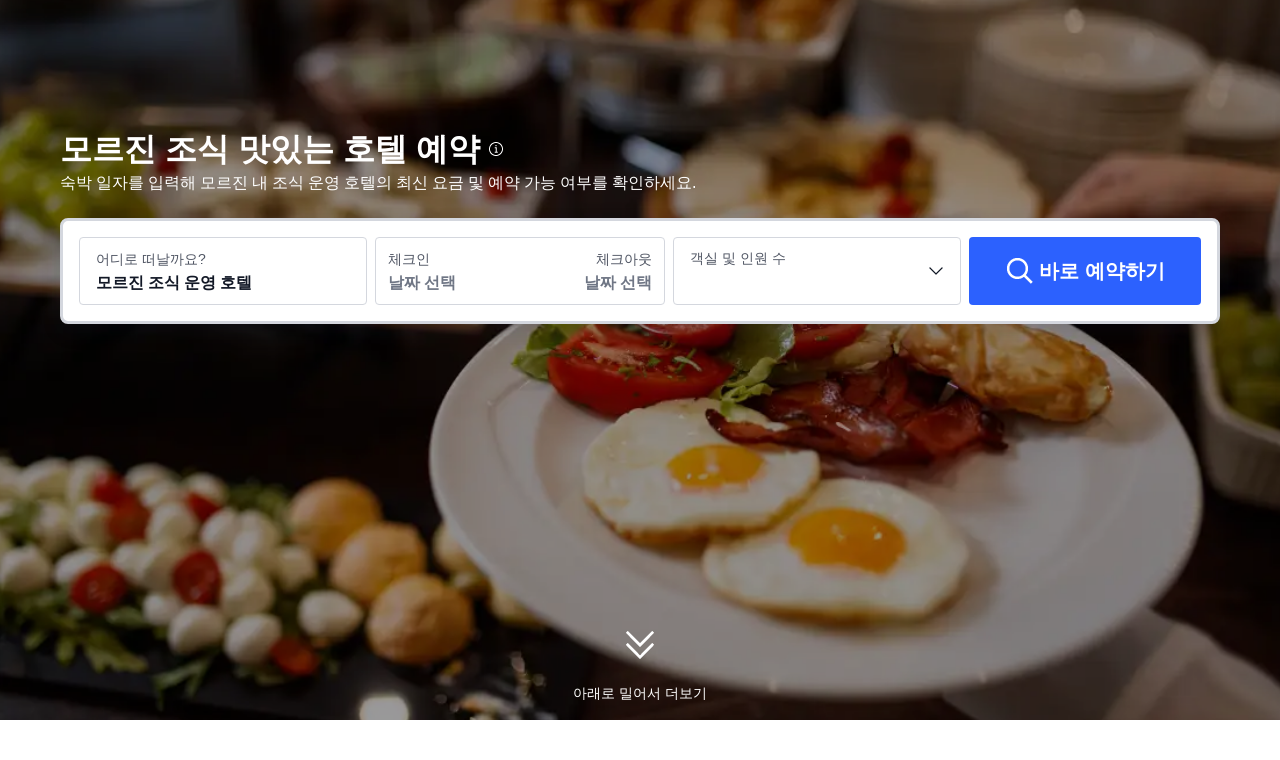

--- FILE ---
content_type: text/html; charset=utf-8
request_url: https://kr.trip.com/hotels/breakfast/city/fr/morzine.html
body_size: 57110
content:
<!DOCTYPE html><html lang="ko-KR" dir="ltr"><head><meta charSet="utf-8"/><meta name="viewport" content="width=device-width"/><link rel="preload" href="https://file.tripcdn.com/files/8/htl_seo/index_seo-city-tag-word_PC_0_0_133_client.js" as="script" crossorigin="anonymous"/><link rel="dns-prefetch" href="//aw-d.tripcdn.com" crossorigin="anonymous"/><link rel="dns-prefetch" href="//ak-d.tripcdn.com" crossorigin="anonymous"/><link rel="dns-prefetch" href="//file.tripcdn.com" crossorigin="anonymous"/><link rel="preconnect" href="//aw-d.tripcdn.com" crossorigin="anonymous"/><link rel="preconnect" href="//ak-d.tripcdn.com" crossorigin="anonymous"/><link rel="preconnect" href="//file.tripcdn.com" crossorigin="anonymous"/><meta http-equiv="x-dns-prefetch-control" content="on"/><meta charSet="UTF-8"/><meta name="viewport" content="width=device-width, initial-scale=1.0"/><meta name="format-detection" content="telephone=no"/><meta name="screen-orientation" content="portrait"/><meta name="apple-mobile-web-app-capable" content="yes"/><link rel="icon" href="//www.trip.com/trip.ico" sizes="any"/><link rel="shortcut icon" href="//www.trip.com/trip.ico" sizes="any"/><meta name="page-id" content="10650147866"/><link rel="canonical" href="https://kr.trip.com/hotels/breakfast/city/fr/morzine.html"/><link rel="alternate" href="https://www.trip.com/hotels/breakfast/city/fr/morzine.html" hrefLang="x-default"/><link rel="alternate" href="https://uk.trip.com/hotels/breakfast/city/fr/morzine.html" hrefLang="en-GB"/><link rel="alternate" href="https://hk.trip.com/hotels/breakfast/city/fr/morzine.html" hrefLang="zh-Hant-HK"/><link rel="alternate" href="https://kr.trip.com/hotels/breakfast/city/fr/morzine.html" hrefLang="ko"/><link rel="alternate" href="https://jp.trip.com/hotels/breakfast/city/fr/morzine.html" hrefLang="ja"/><link rel="alternate" href="https://sg.trip.com/hotels/breakfast/city/fr/morzine.html" hrefLang="en-SG"/><link rel="alternate" href="https://de.trip.com/hotels/breakfast/city/fr/morzine.html" hrefLang="de"/><link rel="alternate" href="https://fr.trip.com/hotels/breakfast/city/fr/morzine.html" hrefLang="fr"/><link rel="alternate" href="https://es.trip.com/hotels/breakfast/city/fr/morzine.html" hrefLang="es"/><link rel="alternate" href="https://it.trip.com/hotels/breakfast/city/fr/morzine.html" hrefLang="it"/><link rel="alternate" href="https://ru.trip.com/hotels/breakfast/city/fr/morzine.html" hrefLang="ru"/><link rel="alternate" href="https://th.trip.com/hotels/breakfast/city/fr/morzine.html" hrefLang="th"/><link rel="alternate" href="https://my.trip.com/hotels/breakfast/city/fr/morzine.html" hrefLang="ms"/><link rel="alternate" href="https://vn.trip.com/hotels/breakfast/city/fr/morzine.html" hrefLang="vi"/><link rel="alternate" href="https://tw.trip.com/hotels/breakfast/city/fr/morzine.html" hrefLang="zh-Hant-TW"/><link rel="alternate" href="https://ca.trip.com/hotels/breakfast/city/fr/morzine.html" hrefLang="en-CA"/><link rel="alternate" href="https://us.trip.com/hotels/breakfast/city/fr/morzine.html" hrefLang="en-US"/><link rel="alternate" href="https://in.trip.com/hotels/breakfast/city/fr/morzine.html" hrefLang="en-IN"/><link rel="alternate" href="https://ae.trip.com/hotels/breakfast/city/fr/morzine.html" hrefLang="en-AE"/><link rel="alternate" href="https://ph.trip.com/hotels/breakfast/city/fr/morzine.html" hrefLang="en-PH"/><script type="text/javascript" async="">window['$_bf'] = { loaded: true }
    window.UBT_BIZCONFIG = {
        isLoadFP: false,
        isLoadMarketing: false,
        isLoadRMS: false
    }
    window.hohCargo = {"locale":"ko-KR","site":"KR","currency":"KRW","lang":"kr"} </script><style type="text/css">
        #hoh-page {
            background: #f6f7fa;
        
            .mc-ft, .mc-ft_line {
                background: #f6f7fa;
            }
        }
        </style><title>모르진 조식 맛있는 호텔 추천 베스트 10 | 트립닷컴</title><meta name="description" content="모르진 조식 맛있는 호텔을 트립닷컴에서 최저가로 예약하세요. 조식 운영 호텔을 한눈에 확인할 수 있습니다."/><meta name="keywords" content="모르진 조식 운영 호텔"/><meta property="og:title" content="모르진 조식 맛있는 호텔 추천 베스트 10 | 트립닷컴"/><meta property="og:description" content="모르진 조식 맛있는 호텔을 트립닷컴에서 최저가로 예약하세요. 조식 운영 호텔을 한눈에 확인할 수 있습니다."/><meta property="og:url" content="kr.trip.com"/><meta property="og:image" content="https://ak-d.tripcdn.com/images/0HJ0s12000hc6exas0761.jpg"/><meta property="og:type" content="website"/><script type="text/javascript" src="https://aw-s.tripcdn.com/locale/v3/6002/ko-KR.js?etagc=16a52f782aa6fd01b3f82285811d4924" crossorigin="anonymous" async=""></script><link rel="preload" href="https://aw-s.tripcdn.com/ares/api/cc?f=locale%2Fv3%2F6001%2Fko-KR.js%2C%2Flocale%2Fv3%2F330151%2Fko-KR.js%2C%2Flocale%2Fv3%2F330153%2Fko-KR.js%2C%2Flocale%2Fv3%2F100009239%2Fko-KR.js&amp;etagc=f7729cd88bb8c873d8aa77bf2bf842c8" as="script"/><style type="text/css">
        #hoh-page .pc-header {
            position: absolute;
            top: 0;
            left: 0;
            right: 0;
            z-index: 100;
        }
        </style><script type="application/ld+json">[{"@context":"https://schema.org","@type":"Hotel","url":"https://kr.trip.com/hotels/morzine-hotel-detail-16017990/village-vacances-le-chablais/","name":"빌리지 바캉스 르 샤블레","description":" 모르진에서 스키 리프트 부근에 위치한 빌리지 바캉스 르 샤블레의 경우 아부아리아 스키리조트 및 레포흐트 듀솔레이에서 아주 가깝습니다. 이 스키 홀리데이 파크에서 레제 스키 리조트까지는 13.6km 떨어져 있으며, 0.1km 거리에는 투르도 있습니다.\r\n스키장에서 신나는 하루를 보내고 나면 스키 인/아웃 가능 등의 레크리에이션 시설에서 즐거운 시간을 보내셔도 좋습니다. 이 홀리데이 파크에는 무료 무선 인터넷, 스키 보관 시설 및 벽난로(로비)도 편의 시설/서비스로 마련되어 있습니다.\r\n빌리지 바캉스 르 샤블레에 있는 레스토랑에서 만족스러운 식사를 즐겨보세요. 바/라운지에서는 좋아하는 음료를 마시며 갈증을 해소하실 수 있어요. 아침 식사(뷔페)가 매일 07:30 ~ 09:30에 무료로 제공됩니다.\r\n대표적인 편의 시설과 서비스로는 짐 보관, 세탁 시설, 도서관 등이 있습니다. 시설 내에서 제한 주차 이용이 가능합니다.\r\n편하게 머무실 수 있는 66개의 객실이 마련되어 있습니다. 샤워 시설을 갖춘 욕실이 마련되어 있습니다. 편의 시설/서비스로는 책상 등이 있고, 객실 정돈 서비스는 요청 시 제공되며, 요청 시 유아용 침대(무료)도 제공됩니다.","image":"https://ak-d.tripcdn.com/images/0226j12000k3bcr9fEEA3_R_300_225_R5.webp","address":{"@type":"PostalAddress","addressLocality":"모르진","addressCountry":"프랑스"},"review":{"@type":"Review","publisher":{"@type":"Organization","name":"Trip.com"},"reviewRating":{"@type":"AggregateRating","reviewCount":53,"ratingValue":7.4,"bestRating":10,"worstRating":0},"author":{"@type":"Person","name":"JackA99"},"reviewBody":"Me (25) and my friend (21) are both avid skiers. This hotel for the price and location was absolutely perfect, it had all we wanted, a clean bed, a working shower and was in an absolutely golden location, had a pool table and a small bar area to chill out in. \n\nWith an only short 5 min walk to the ski lift this is absolutely perfect for people who don’t expect to highly and just want a bed & a working shower.","datePublished":"2025-03-30 22:36:19"}},{"@context":"https://schema.org","@type":"Hotel","url":"https://kr.trip.com/hotels/morzine-hotel-detail-7169562/hotel-le-soly/","name":"르 솔리 호텔","description":" 모르진에서 스키 리프트 부근에 위치한 르 솔리 호텔에 머무실 경우 가까이에 아부아리아 스키리조트 및 레제 스키 리조트 등이 있어 쉽게 가실 수 있습니다. 이 호텔에서 플레니 스키 리프트까지는 1km 떨어져 있으며, 1.2km 거리에는 니온 스키 리프트도 있습니다.\r\n사우나, 시즌별로 운영되는 야외 수영장 등의 레크리에이션 시설을 잊지 말고 모두 즐기세요. 이 호텔에는 무료 무선 인터넷, 스키 보관 시설, 벽난로(로비) 등도 마련되어 있습니다.\r\n르 솔리 호텔에 있는 레스토랑에서 만족스러운 식사를 즐겨보세요. 바/라운지에서는 음료를 마시며 하루를 여유롭게 마무리하실 수 있어요. 아침 식사(뷔페)를 매일 07:30 ~ 09:30에 유료로 이용하실 수 있습니다.\r\n대표적인 편의 시설과 서비스로는 로비의 무료 신문, 짐 보관, 프런트 데스크의 귀중품 보관함 등이 있습니다. 시설 내에서 무료 셀프 주차 이용이 가능합니다.\r\nLED TV 시청이 가능한 19개 객실이 마련되어 있습니다. 객실에는 Select Comfort 침대가 마련되어 있습니다. 객실에 딸린 전용 발코니에서 전망을 감상하실 수 있습니다. 무료 무선 인터넷을 이용하실 수 있으며 위성 채널 프로그램도 구비되어 있어 지루하지 않게 시간을 보내실 수 있습니다. 욕조 시설을 갖춘 전용 욕실에는 무료 세면용품 및 헤어드라이어도 마련되어 있습니다.","image":"https://ak-d.tripcdn.com/images/ww0s1e000001fgtriDD38_R_300_225_R5.webp","address":{"@type":"PostalAddress","addressLocality":"모르진","addressCountry":"프랑스"},"aggregateRating":{"@type":"AggregateRating","reviewCount":52,"ratingValue":8.7,"bestRating":10,"worstRating":0}},{"@context":"https://schema.org","@type":"Hotel","url":"https://kr.trip.com/hotels/morzine-hotel-detail-4385648/hotel-club-le-crt/","name":"호텔 클럽 르 크레","description":" 모르진에서 스키 리프트 부근에 위치한 호텔 클럽 루크레의 경우 레제 스키 리조트에서 아주 가까우며 걸어서 10분 거리에는 아부아리아 스키리조트 등이 있습니다. 이 스파 호텔에서 쉬페르 모르진 스키 리프트까지는 0.8km 떨어져 있으며, 43.9km 거리에는 플랜 스키리조트도 있습니다.\r\n마사지를 받을 수 있는 풀서비스 스파에서 느긋한 시간을 즐기실 수 있습니다. 2 개 실내 수영장, 스팀룸, 피트니스 센터 등의 레크리에이션 시설에 확실히 만족하실 것입니다. 이 호텔에는 무료 무선 인터넷, 스키 보관 시설, 투어/티켓 안내 등도 마련되어 있습니다.\r\n호텔 클럽 루크레의 숙박 고객을 위해 서비스를 제공하는 Le Cret에서 만족스러운 식사를 즐겨보세요. 바/라운지에서는 음료를 마시며 하루를 여유롭게 마무리하실 수 있어요.\r\n대표적인 편의 시설과 서비스로는 간편 체크인, 간편 체크아웃, 로비의 무료 신문 등이 있습니다. 모르진에서의 행사를 계획하시나요? 이 호텔에는 컨퍼런스 공간 및 회의실 등으로 구성된 46 제곱미터 크기의 공간이 마련되어 있습니다. 시설 내에서 무료 셀프 주차 이용이 가능합니다.\r\n편하게 머무실 수 있는 100개의 객실이 마련되어 있습니다. 무료 무선 인터넷을 이용하실 수 있으며 디지털 채널 프로그램도 구비되어 있어 지루하지 않게 시간을 보내실 수 있습니다. 욕실에는 욕조 또는 샤워 및 헤어드라이어도 마련되어 있습니다. 편의 시설/서비스로는 전화 및 금고 등이 있으며 객실 정돈 서비스는 매일 제공됩니다.","image":"https://ak-d.tripcdn.com/images/0226c12000l1060iq0BA5_R_300_225_R5.webp","address":{"@type":"PostalAddress","addressLocality":"모르진","addressCountry":"프랑스"},"review":{"@type":"Review","publisher":{"@type":"Organization","name":"Trip.com"},"reviewRating":{"@type":"AggregateRating","reviewCount":57,"ratingValue":8.6,"bestRating":10,"worstRating":0},"author":{"@type":"Person","name":"davidzhucf"},"reviewBody":"客服一般\n淡季，服務人員少\n房間有點悶熱\n停車位太少","datePublished":"2025-07-11 22:31:58"}},{"@context":"https://schema.org","@type":"Hotel","url":"https://kr.trip.com/hotels/morzine-hotel-detail-9040540/hotel-igloo/","name":"호텔 이글루","description":" 모르진 중심에 자리한 오텔 이글루의 경우 아부아리아 스키리조트에서 가까우며 걸어서 5분 이내 거리에 플레니 스키 리프트 등이 있습니다. 이 골프 호텔에서 쉬페르 모르진 스키 리프트까지는 0.4km 떨어져 있으며, 5.9km 거리에는 라크 드 몽트리옹도 있습니다.\r\n마사지를 받을 수 있는 스파에서 럭셔리한 분위기를 맘껏 즐기실 수 있습니다. 편리하게 스키를 착용한 채로 출입할 수 있는 이 호텔에는 사우나도 마련되어 있습니다. 이 호텔에는 무료 무선 인터넷 및 스키 보관 시설도 마련되어 있습니다.\r\n아침 식사(뷔페)가 매일 07:30 ~ 10:00에 무료로 제공됩니다.\r\n대표적인 편의 시설과 서비스로는 프런트 데스크의 귀중품 보관함, 엘리베이터 등이 있습니다. 시설 내에서 무료 셀프 주차 이용이 가능합니다.\r\nLCD TV 시청이 가능한 31개 객실이 마련되어 있습니다. 객실에 딸린 전용 발코니에서 전망을 감상하실 수 있습니다. 무료 무선 인터넷을 이용하실 수 있으며 디지털 채널 프로그램도 구비되어 있어 지루하지 않게 시간을 보내실 수 있습니다. 욕실에는 샤워, 무료 세면용품, 헤어드라이어 등이 마련되어 있습니다.","image":"https://ak-d.tripcdn.com/images/0220812000lo8limv0BEA_R_300_225_R5.webp","address":{"@type":"PostalAddress","addressLocality":"모르진","addressCountry":"프랑스"},"aggregateRating":{"@type":"AggregateRating","reviewCount":65,"ratingValue":9.4,"bestRating":10,"worstRating":0}},{"@context":"https://schema.org","@type":"Hotel","url":"https://kr.trip.com/hotels/morzine-hotel-detail-9227114/alt-nv/","name":"알트 네베","description":" 모르진에서 스키 리프트 부근에 위치한 오텔 네베의 경우 아부아리아 스키리조트 및 레제 스키 리조트에서 아주 가깝습니다. 이 스파 호텔에서 사모엥 스키 리조트까지는 26.5km 떨어져 있으며, 43.5km 거리에는 플랜 스키리조트도 있습니다.\r\n마사지를 받을 수 있는 풀서비스 스파에서 느긋한 시간을 즐기실 수 있습니다. 레크리에이션 시설로는 실내 수영장, 온수 욕조, 사우나 등이 있습니다. 이 호텔에는 이 밖에도 무료 무선 인터넷, 아케이드/게임룸 및 스키 보관 시설도 마련되어 있습니다.\r\n오텔 네베의 숙박 고객을 위해 서비스를 제공하는 Bertine에서 만족스러운 식사를 즐겨보세요. 바/라운지에서는 음료를 마시며 하루를 여유롭게 마무리하실 수 있어요. 아침 식사(유럽식)가 매일 07:30 ~ 10:00에 무료로 제공됩니다.\r\n대표적인 편의 시설과 서비스로는 로비의 무료 신문, 다국어 구사 가능 직원, 짐 보관 등이 있습니다. 시설 내에서 무료 셀프 주차 이용이 가능합니다.\r\n37개 객실에는 미니바도 갖추어져 있어 편하게 머무실 수 있습니다. 무료 무선 인터넷을 이용하실 수 있으며 케이블 채널 프로그램도 구비되어 있어 지루하지 않게 시간을 보내실 수 있습니다. 욕실에는 레인폴 샤워기 및 무료 세면용품 등을 갖춘 샤워 시설이 마련되어 있습니다. 편의 시설/서비스로는 금고 및 책상 등이 있으며 객실 정돈 서비스는 매일 제공됩니다.","image":"https://ak-d.tripcdn.com/images/02X1k12000d5xotlm4703_R_300_225_R5.webp","address":{"@type":"PostalAddress","addressLocality":"모르진","addressCountry":"프랑스"},"review":{"@type":"Review","publisher":{"@type":"Organization","name":"Trip.com"},"reviewRating":{"@type":"AggregateRating","reviewCount":48,"ratingValue":9.5,"bestRating":10,"worstRating":0},"author":{"@type":"Person","name":"El_Guapo_Colombiano"},"reviewBody":"What an amazing hotel.  Excellent customer service. Everyone is always smiling and happily to assist. My son came to visit at last minute and the hotel was able to add him to our reservation.  We went there for the Spartan Race in July and it was very close to the Start line. Jacuzzi was clean and relaxing with amazing views. Breakfast was great each morning. I loved the Game of Thrones reference in our bathroom too 🤣🤣Thank you to the wonderful staff for great service!","datePublished":"2024-07-21 15:54:30"}},{"@context":"https://schema.org","@type":"Hotel","url":"https://kr.trip.com/hotels/morzine-hotel-detail-9913925/htel-les-prodains/","name":"호텔 레 프로댕","description":" 모르진에서 산에 위치한 아메우 데 프로당 - 호텔의 경우 차로 1분 거리에는 아부아리아 스키리조트, 5분 거리에는 레제 스키 리조트 등이 있습니다. 이 가족 여행에 좋은 호텔에서 아보이라즈 스키 리프트까지는 4.2km 떨어져 있으며, 4.9km 거리에는 쉬페르 모르진 스키 리프트도 있습니다.\r\n풀서비스 스파에서 럭셔리한 분위기를 맘껏 즐기실 수 있습니다. 스키장에서 신나는 하루를 보낸 후에는 헬스클럽 및 사우나 등의 레크리에이션 시설을 즐기셔도 좋습니다. 이 호텔에는 무료 무선 인터넷, 콘시어지 서비스, 아케이드/게임룸 등도 마련되어 있습니다. 무료 스키 셔틀을 타고 스키장으로 단숨에 가실 수 있습니다.\r\n이 호텔에는 2 개의 레스토랑 및 커피숍/카페 등 여러 다이닝 옵션이 있습니다. 이중에서 Restaurant Les Prodains에 들러 프랑스 요리를 즐겨보세요. 바/라운지 또는 풀사이드 바에서는 여유롭게 음료를 마시며 하루를 마무리하실 수 있어요. 아침 식사(뷔페)를 매일 08:00 ~ 09:30에 유료로 이용하실 수 있습니다.\r\n대표적인 편의 시설과 서비스로는 비즈니스 센터, 로비의 무료 신문, 다국어 구사 가능 직원 등이 있습니다. 시설 내에서 무료 셀프 주차 이용이 가능합니다.\r\n평면 TV 시청이 가능한 17개 객실이 마련되어 있습니다. Select Comfort 침대에는 고급 침구도 갖추어져 있습니다. 무료 무선 인터넷을 이용하실 수 있으며 위성 채널 프로그램도 구비되어 있어 지루하지 않게 시간을 보내실 수 있습니다. 욕조 또는 샤워 시설을 갖춘 전용 욕실에는 레인폴 샤워기 및 무료 세면용품도 마련되어 있습니다.","image":"https://ak-d.tripcdn.com/images/1ik6c12000nq9eknyE9D4_R_300_225_R5.webp","address":{"@type":"PostalAddress","addressLocality":"모르진","addressCountry":"프랑스"},"aggregateRating":{"@type":"AggregateRating","reviewCount":35,"ratingValue":9.5,"bestRating":10,"worstRating":0}},{"@context":"https://schema.org","@type":"Hotel","url":"https://kr.trip.com/hotels/morzine-hotel-detail-6064997/htel-et-chalet-au-coin-du-feu-chilly-powder/","name":"호텔 에 샬레 오 코인 뒤 푀 칠리 파우더","description":" 모르진에서 스키 리프트 부근에 위치한 칠리 파우더 - 오텔 오 코인 뒤 포의 경우 아부아리아 스키리조트에서 아주 가까우며 차로 5분 거리에는 레제 스키 리조트 등이 있습니다. 이 가족 여행에 좋은 호텔에서 사모엥 스키 리조트까지는 31.1km 떨어져 있으며, 0.1km 거리에는 레포흐트 듀솔레이도 있습니다.\r\n마사지를 받을 수 있는 풀서비스 스파에서 느긋한 시간을 즐기실 수 있습니다. 편리하게 스키를 착용한 채로 출입할 수 있는 이 호텔에는 사우나도 마련되어 있습니다. 이 호텔에는 무료 무선 인터넷, 탁아 서비스(요금 별도), 아케이드/게임룸 등도 마련되어 있습니다. 스키 셔틀(요금 별도)을 이용하면 스키장으로 단숨에 가실 수 있습니다.\r\n호텔의 레스토랑에서 맛있는 식사를 즐겨보세요. 커피숍/카페에서는 스낵이 제공됩니다. 바/라운지에서는 음료를 마시며 하루를 여유롭게 마무리하실 수 있어요. 아침 식사(유럽식)가 매일 07:30 ~ 10:00에 무료로 제공됩니다.\r\n대표적인 편의 시설과 서비스로는 비즈니스 센터, 로비의 무료 신문, 드라이클리닝/세탁 서비스 등이 있습니다. 고객께서는 별도 요금으로 왕복 공항 셔틀(24시간 운행) 서비스를 이용하실 수 있고, 시설 내에서 무료 셀프 주차도 가능합니다.\r\n평면 TV 시청이 가능한 17개 객실이 마련되어 있습니다. 무료 무선 인터넷을 이용하실 수 있으며 케이블 채널 프로그램도 구비되어 있어 지루하지 않게 시간을 보내실 수 있습니다. 욕실에는 레인폴 샤워기 및 무료 세면용품 등을 갖춘 욕조 또는 샤워 시설이 마련되어 있습니다. 편의 시설/서비스로는 금고 및 무료 신문 등이 있으며 객실 정돈 서비스는 매일 제공됩니다.","image":"https://ak-d.tripcdn.com/images/02X6j120008u5mizf9C29_R_300_225_R5.webp","address":{"@type":"PostalAddress","addressLocality":"모르진","addressCountry":"프랑스"},"aggregateRating":{"@type":"AggregateRating","reviewCount":6,"ratingValue":9,"bestRating":10,"worstRating":0}},{"@context":"https://schema.org","@type":"Hotel","url":"https://kr.trip.com/hotels/morzine-hotel-detail-47294527/chalet-savoy/","name":"Savoy Morzine","description":" 모르진에 위치한 Savoy Morzine의 경우 아부아리아 스키리조트 및 레제 스키 리조트에서 아주 가깝습니다. 이 호텔에서 플랜 스키리조트까지는 43.6km 떨어져 있으며, 0.1km 거리에는 레포흐트 듀솔레이도 있습니다.\r\n정원 전망을 감상하고 무료 무선 인터넷 및 스키 보관 시설 등의 편의 시설/서비스를 이용하실 수 있습니다.\r\n아침 식사(뷔페)가 매일 07:30 ~ 09:30에 무료로 제공됩니다.\r\n대표적인 편의 시설과 서비스로는 간편 체크아웃, 프런트 데스크의 귀중품 보관함 등이 있습니다.\r\n편하게 머무실 수 있는 12개의 객실이 마련되어 있습니다. 무료 무선 인터넷을 이용하실 수 있습니다. 욕실에는 욕조 또는 샤워, 무료 세면용품, 헤어드라이어 등이 마련되어 있습니다.","image":"https://ak-d.tripcdn.com/images/0223v12000lbqee3hC5B7_R_300_225_R5.webp","address":{"@type":"PostalAddress","addressLocality":"모르진","addressCountry":"프랑스"},"aggregateRating":{"@type":"AggregateRating","reviewCount":9,"ratingValue":8.1,"bestRating":10,"worstRating":0}},{"@context":"https://schema.org","@type":"Hotel","url":"https://kr.trip.com/hotels/morzine-hotel-detail-9989744/village-igloo-morzine-avoriaz/","name":"빌리지 이글루 모르진 아보리아즈","description":"빌리지 이글루 모르진 아보리아즈에서는 바쁜 일정 후 휴식시간을 보낼 수 있는 편안한 객실이 마련되어 있습니다. 빌리지 이글루 모르진 아보리아즈 예약은 모르진 여행을 더욱 편안하게 만들어 드립니다. 호텔에서 Troistorrents까지는 약 65km 정도 떨어져있습니다. Troistorrents은 약 65km 정도 거리에 있어 여행하기 편리합니다. Ski Avoriaz, Avoriaz Snowboard School, ESF Avoriaz 1800 등 유명 관광지들이 모두 근처에 있어, 알찬 여행을 즐기실 수 있습니다. 호텔의 다양한 시설을 이용하여 여가시간을 보낼 수 있습니다. 빌리지 이글루 모르진 아보리아즈 시설은 모르진 호텔 중, 우수한 호텔 시설로 상위권에 선정되었습니다. ","image":"https://ak-d.tripcdn.com/images/0221j12000kxnd94oBFCB_R_300_225_R5.webp","address":{"@type":"PostalAddress","addressLocality":"모르진","addressCountry":"프랑스"},"aggregateRating":{"@type":"AggregateRating","reviewCount":17,"ratingValue":9,"bestRating":10,"worstRating":0}},{"@context":"https://schema.org","@type":"Hotel","url":"https://kr.trip.com/hotels/morzine-hotel-detail-9272724/the-nant/","name":"더 낭트","description":" 모르진에서 스키 리프트 부근에 위치한 더 낭트의 경우 레제 스키 리조트에서 아주 가까우며 걸어서 11분 거리에는 아부아리아 스키리조트 등이 있습니다. 이 B&B에서 사모엥 스키 리조트까지는 23.1km 떨어져 있으며, 43km 거리에는 플랜 스키리조트도 있습니다.\r\n정원 전망을 감상하고 무료 무선 인터넷 및 콘시어지 서비스 등의 편의 시설/서비스를 이용하실 수 있습니다. 이 B&B에는 아케이드/게임룸, 스키 보관 시설, TV(공용 구역) 등도 마련되어 있습니다.\r\n더 낭트에 있는 레스토랑에서 만족스러운 식사를 즐겨보세요. 아침 식사(유럽식)가 매일 08:00 ~ 09:30에 무료로 제공됩니다.\r\n대표적인 편의 시설과 서비스로는 간편 체크아웃, 다국어 구사 가능 직원, 짐 보관 등이 있습니다. 시설 내에서 무료 셀프 주차 이용이 가능합니다.\r\n18개의 각각 다른 스타일의 인테리어에서 편하게 머무실 수 있습니다. 무료 무선 인터넷을 이용하실 수 있습니다. 욕실에는 욕조 또는 샤워 및 헤어드라이어도 마련되어 있습니다.","image":"https://ak-d.tripcdn.com/images/0220412000l0vqzac8A8C_R_300_225_R5.webp","address":{"@type":"PostalAddress","addressLocality":"모르진","addressCountry":"프랑스"},"aggregateRating":{"@type":"AggregateRating","reviewCount":18,"ratingValue":6.5,"bestRating":10,"worstRating":0}}]</script><script type="application/ld+json">{"@context":"https://schema.org","@type":"DataFeedItem","name":"update","dateModified":"2026년 1월 19일"}</script><script type="application/ld+json">{"@context":"https://schema.org","@type":"FAQPage","mainEntity":[{"@type":"Question","name":"모르진에서 조식 포함 시설을 갖춘 인기 호텔은 어디인가요?","acceptedAnswer":{"@type":"Answer","text":"<a href=\" https://kr.trip.com/hotels/morzine-hotel-detail-6064997/htel-et-chalet-au-coin-du-feu-chilly-powder/\">호텔 에 샬레 오 코인 뒤 푀 칠리 파우더 (최저 292,089원)</a> , <a href=\" https://kr.trip.com/hotels/avoriaz-hotel-detail-4363927/htel-des-dromonts-by-sowell-collection/\">호텔 데 드로몽 (최저 7,067,047원)</a>  및 <a href=\" https://kr.trip.com/hotels/morzine-hotel-detail-9040540/hotel-igloo/\">호텔 이글루 (최저 259,940원)</a>   등 호텔은 출장객과 휴가 여행객 모두가 선호하는 호텔입니다. "}},{"@type":"Question","name":"모르진에서 조식 포함 시설을 갖춘 호텔의 평균 요금은 얼마인가요?","acceptedAnswer":{"@type":"Answer","text":"모르진에서 조식 포함 시설을 갖춘 호텔의 주중 평균 요금은 988,710원이며, 주말(금요일~토요일) 평균 요금은 1,067,449원입니다."}},{"@type":"Question","name":"조식 포함 시설을 갖춘 모르진 호텔 예약에 적용 가능한 프로모션은 어떤 것이 있나요?","acceptedAnswer":{"@type":"Answer","text":"트립닷컴은 일년 내내 회원을 위한 다양한 프로모션과 할인을 제공합니다. <a href=\"https://kr.trip.com/sale/deals/\">프로모션 페이지</a>에서 다양한 트립닷컴 특가 상품을 살펴보세요."}}]}</script><style type="text/css">@keyframes rcToolTipZoomIn{0%{opacity:0;transform:scale(0);transform-origin:50% 50%}to{opacity:1;transform:scale(1);transform-origin:50% 50%}}@keyframes rcToolTipZoomOut{0%{opacity:1;transform:scale(1);transform-origin:50% 50%}to{opacity:0;transform:scale(0);transform-origin:50% 50%}}@keyframes breathe{0%,to{opacity:1}50%{opacity:.3}}#__next,.stick-container,.template-container{position:relative}body,html{font-weight:400;height:100%;width:100%}body{-webkit-text-size-adjust:100%;-webkit-tap-highlight-color:transparent;-webkit-font-smoothing:antialiased;-webkit-touch-callout:none;-webkit-overflow-scrolling:touch;overflow-x:hidden;overflow-y:auto}html body{font:12px/1.5 Trip Geom,BlinkMacSystemFont,-apple-system,Roboto,Helvetica,Arial,sans-serif}html[lang=zh-HK] body,html[lang=zh-TW] body{font-family:Trip Geom,Microsoft Jhenghei,PingFang HK,STHeitiTC-Light,tahoma,arial,sans-serif}html[lang=ko-KR] body{font-family:Trip Geom,나눔바른고딕,Nanum Barun Gothic,나눔 고딕,Nanum Gothic,맑은 고딕,Malgun Gothic,돋움,dotum,tahoma,arial,sans-serif}html[lang=ja-JP] body{font-family:Trip Geom,SF Pro JP,Hiragino Kaku Gothic Pro,ヒラギノ角ゴ Pro W3,Meiryo UI,Meiryo,MS PGothic,Helvetica,Osaka,Tahoma,Arial,sans-serif}html[lang=vi-VN] body{font-family:BlinkMacSystemFont,-apple-system,Roboto,Helvetica,Arial,sans-serif}#__next{flex:1 1 auto;height:100%}body,h1,h2,h3,h4,h5,h6,li,p,ul{margin:0}img{border:0}dfn,i{font-style:normal}dfn,em,i{font-weight:400}li,ul{list-style:none;padding:0}input,textarea{outline:0}textarea{overflow:auto;resize:none}button{-webkit-user-select:none}button:focus,input:focus,select:focus,textarea:focus{outline:0}a,a.disabled:hover{cursor:pointer;-webkit-text-decoration:none;text-decoration:none}a.disabled:hover{cursor:default}em{font-style:inherit}.pc-header li.mc-hd__nav-item.mc-hd__fold a.mc-hd__fold-icon,.tcp-modal-con *{box-sizing:content-box}button,input,select,textarea{font-family:inherit}.v7_2_8.c-calendar .c-calendar-month__festival li{position:relative}.sticky{position:sticky}.static{position:static}.rc-tooltip.rc-tooltip-zoom-appear,.rc-tooltip.rc-tooltip-zoom-enter{opacity:0}.rc-tooltip.rc-tooltip-zoom-enter,.rc-tooltip.rc-tooltip-zoom-leave{display:block}.rc-tooltip-zoom-appear,.rc-tooltip-zoom-enter,.rc-tooltip-zoom-leave{animation-duration:.3s;animation-fill-mode:both;animation-play-state:paused}.rc-tooltip-zoom-appear,.rc-tooltip-zoom-enter{animation-timing-function:cubic-bezier(.18,.89,.32,1.28);opacity:0}.rc-tooltip-zoom-leave{animation-timing-function:cubic-bezier(.6,-.3,.74,.05)}.rc-tooltip-zoom-appear.rc-tooltip-zoom-appear-active,.rc-tooltip-zoom-enter.rc-tooltip-zoom-enter-active{animation-name:rcToolTipZoomIn;animation-play-state:running}.rc-tooltip-zoom-leave.rc-tooltip-zoom-leave-active{animation-name:rcToolTipZoomOut;animation-play-state:running}.rc-tooltip{background-color:rgba(0,0,0,.05);display:block;font-size:12px;line-height:1.5;opacity:.9;padding:1px;position:absolute;visibility:visible;z-index:1070}.rc-tooltip-hidden{display:none}.rc-tooltip-inner{background-color:#fff;border:1px solid #b1b1b1;border-radius:3px;color:#333;min-height:34px;padding:8px 10px;text-align:left;-webkit-text-decoration:none;text-decoration:none}.rc-tooltip-arrow,.rc-tooltip-arrow-inner{border-color:transparent;border-style:solid;height:0;position:absolute;width:0}.rc-tooltip-placement-top .rc-tooltip-arrow,.rc-tooltip-placement-topLeft .rc-tooltip-arrow,.rc-tooltip-placement-topRight .rc-tooltip-arrow{border-top-color:#b1b1b1;border-width:6px 6px 0;margin-left:-6px;transform:translate(-50%,5px)}.rc-tooltip-placement-top .rc-tooltip-arrow-inner,.rc-tooltip-placement-topLeft .rc-tooltip-arrow-inner,.rc-tooltip-placement-topRight .rc-tooltip-arrow-inner{border-top-color:#fff;border-width:6px 6px 0;bottom:1px;margin-left:-6px}.rc-tooltip-placement-top .rc-tooltip-arrow{left:50%}.rc-tooltip-placement-topLeft .rc-tooltip-arrow{left:15%}.rc-tooltip-placement-topRight .rc-tooltip-arrow{right:15%}.rc-tooltip-placement-right .rc-tooltip-arrow,.rc-tooltip-placement-rightBottom .rc-tooltip-arrow{margin-top:-6px}.rc-tooltip-placement-right .rc-tooltip-arrow,.rc-tooltip-placement-rightBottom .rc-tooltip-arrow,.rc-tooltip-placement-rightTop .rc-tooltip-arrow{border-right-color:#b1b1b1;border-width:6px 6px 6px 0;left:-5px;transform:translateX(calc(-100% + 1px))}.rc-tooltip-placement-right .rc-tooltip-arrow-inner,.rc-tooltip-placement-rightBottom .rc-tooltip-arrow-inner,.rc-tooltip-placement-rightTop .rc-tooltip-arrow-inner{border-right-color:#fff;border-width:6px 6px 6px 0;left:1px;margin-top:-6px}.rc-tooltip-placement-right .rc-tooltip-arrow{top:50%}.rc-tooltip-placement-rightTop .rc-tooltip-arrow{margin-top:0;top:15%}.rc-tooltip-placement-rightBottom .rc-tooltip-arrow{bottom:15%}.rc-tooltip-placement-left .rc-tooltip-arrow,.rc-tooltip-placement-leftBottom .rc-tooltip-arrow{margin-top:-6px}.rc-tooltip-placement-left .rc-tooltip-arrow,.rc-tooltip-placement-leftBottom .rc-tooltip-arrow,.rc-tooltip-placement-leftTop .rc-tooltip-arrow{border-left-color:#b1b1b1;border-width:6px 0 6px 6px;right:-5px;transform:translateX(calc(100% - 1px))}.rc-tooltip-placement-left .rc-tooltip-arrow-inner,.rc-tooltip-placement-leftBottom .rc-tooltip-arrow-inner,.rc-tooltip-placement-leftTop .rc-tooltip-arrow-inner{border-left-color:#fff;border-width:6px 0 6px 6px;margin-top:-6px;right:1px}.rc-tooltip-placement-left .rc-tooltip-arrow{top:50%}.rc-tooltip-placement-leftTop .rc-tooltip-arrow{margin-top:0;top:15%}.rc-tooltip-placement-leftBottom .rc-tooltip-arrow{bottom:15%}.rc-tooltip-placement-bottom .rc-tooltip-arrow,.rc-tooltip-placement-bottomLeft .rc-tooltip-arrow,.rc-tooltip-placement-bottomRight .rc-tooltip-arrow{border-bottom-color:#b1b1b1;border-width:0 6px 6px;margin-left:-6px;transform:translate(-50%,-5px)}.rc-tooltip-placement-bottom .rc-tooltip-arrow-inner,.rc-tooltip-placement-bottomLeft .rc-tooltip-arrow-inner,.rc-tooltip-placement-bottomRight .rc-tooltip-arrow-inner{border-bottom-color:#fff;border-width:0 6px 6px;margin-left:-6px;top:1px}.rc-tooltip-placement-bottom .rc-tooltip-arrow{left:50%}.rc-tooltip-placement-bottomLeft .rc-tooltip-arrow{left:15%}.rc-tooltip-placement-bottomRight .rc-tooltip-arrow{right:15%}.scrollbar-hidden{scrollbar-width:none;-ms-overflow-style:none}.scrollbar-hidden::-webkit-scrollbar{display:none}.button-no-appearance{-webkit-appearance:none;-moz-appearance:none;appearance:none;background-color:transparent;border:0;color:inherit;margin:0;padding:0;text-align:inherit;-webkit-text-decoration:none;text-decoration:none;vertical-align:baseline}.text-ellipsis{overflow:hidden;text-wrap:nowrap;white-space:nowrap;word-break:keep-all}.v7_2_8.c-calendar .c-calendar-icon-dot{background-color:var(--smtcColorTextTertiary,#ff6f00);border-radius:50%;display:inline-block;height:4px;position:absolute;right:50%;top:8px;transform:translateX(50%);width:4px}.v7_2_8.c-calendar .c-calendar-icon-dot.custom{position:static;-webkit-margin-end:8px;margin-right:8px;transform:none}.v7_2_8.c-calendar .c-calendar-month{flex:1 1;-webkit-margin-end:24px;margin-right:24px}.v7_2_8.c-calendar .c-calendar-month.stack-level-2 .c-calendar-month__week td{min-height:64px}.v7_2_8.c-calendar .c-calendar-month:nth-of-type(2){-webkit-margin-end:0;margin-right:0}.v7_2_8.c-calendar .c-calendar-month__title{padding:16px 0 12px}.v7_2_8.c-calendar .c-calendar-month__title h2{color:var(--smtcColorTextPrimary,#0f294d);font-size:var(--smtcFontSizeTitle2,16px);font-weight:var(--coreFontWeightBold,700);letter-spacing:0;line-height:24px;text-align:center}.v7_2_8.c-calendar .c-calendar-month__week-head{color:var(--smtcColorTextPrimary,#0f294d);font-size:var(--smtcFontSizeCaption,12px);font-weight:var(--coreFontWeightRegular,400);line-height:var(--smtcLineHeightCaption,14px);margin-bottom:10px}.v7_2_8.c-calendar .c-calendar-month__week-head tr{display:flex;flex-direction:row;justify-content:space-around;width:100%}.v7_2_8.c-calendar .c-calendar-month__week-head th{flex:1 1;text-align:center}.v7_2_8.c-calendar .c-calendar-month__days{font-size:var(--smtcFontSizeTitle3,14px);margin-bottom:5px}.v7_2_8.c-calendar .c-calendar-month__week{flex-direction:row;list-style:none;margin:0;padding:0;text-align:center;display:flex;justify-content:center}.v7_2_8.c-calendar .c-calendar-month__week td{display:flex;justify-content:center;color:var(--smtcColorTextPrimary,#0f294d);font-size:var(--smtcFontSizeTitle3,14px);height:auto;line-height:var(--smtcLineHeightTitle3,18px);min-height:48px;position:relative;width:48px;box-sizing:border-box;flex-direction:column}.v7_2_8.c-calendar .c-calendar-month__week td[data-focused]{z-index:999}.v7_2_8.c-calendar .c-calendar-month__week td .tipWrapper{display:flex;align-items:center;flex-direction:column;-webkit-box-pack:center;-ms-flex-pack:center;height:100%;justify-content:center;padding:7px 0;width:100%}.v7_2_8.c-calendar .c-calendar-month__week td .day,.v7_2_8.c-calendar .c-calendar-month__week td .price{display:block;display:flex;font-size:var(--smtcFontSizeTitle3,14px);height:16px;line-height:var(--smtcLineHeightTitle3,18px);text-align:center;width:100%;align-items:center;justify-content:center}.v7_2_8.c-calendar .c-calendar-month__week td .day .leftSlot,.v7_2_8.c-calendar .c-calendar-month__week td .price .leftSlot{display:inline-flex;text-align:center;align-items:center;justify-content:center;-webkit-margin-end:2px;margin-right:2px}.v7_2_8.c-calendar .c-calendar-month__week td .slot{display:flex;height:16px;overflow:hidden;text-align:center;width:100%;align-items:center;justify-content:center}.v7_2_8.c-calendar .c-calendar-month__week td .slot.slot-absolute{bottom:3px;left:50%;position:absolute;transform:translateX(-50%)}.v7_2_8.c-calendar .c-calendar-month__week td .day{font-weight:var(--coreFontWeightBold,700)}.v7_2_8.c-calendar .c-calendar-month__week td .price{color:var(--smtcColorTextSecondary,#455873);font-size:var(--smtcFontSizeCaption,12px);max-width:44px;overflow:hidden;text-overflow:ellipsis;white-space:nowrap;align-self:center}.v7_2_8.c-calendar .c-calendar-month__week td.is-allow-hover:hover{cursor:pointer}.v7_2_8.c-calendar .c-calendar-month__week td.is-allow-hover:not(.is-selected):hover{background-color:var(--smtcColorBgBrandTintedHigh,rgba(50,100,255,.08));border-radius:4px}.v7_2_8.c-calendar .c-calendar-month__week td.is-disable{color:var(--smtcColorTextDisabled,#acb4bf);cursor:inherit}.v7_2_8.c-calendar .c-calendar-month__week td.is-disable .price{color:inherit!important}.v7_2_8.c-calendar .c-calendar-month__week td.is-in-range{background-color:var(--smtcColorBgBrandTintedHigh,rgba(50,100,255,.08))}.v7_2_8.c-calendar .c-calendar-month__week td.is-in-range.is-allow-hover:not(.is-selected):hover{background-color:var(--compSearchBoxCalendarHighlight,rgba(50,100,255,.16));border-radius:0}.v7_2_8.c-calendar .c-calendar-month__week td.has-price .c-calendar-icon-dot{transform:translate(50%,-4px)}.v7_2_8.c-calendar .c-calendar-month__week td.has-price .slot.slot-absolute{bottom:9px}.v7_2_8.c-calendar .c-calendar-month__week td.has-bg:not(.is-in-range){padding:1px}.v7_2_8.c-calendar .c-calendar-month__week td.has-bg:not(.is-in-range) .tipWrapper{border-radius:4px}.v7_2_8.c-calendar .c-calendar-month__week td.has-bg:not(.is-in-range) .tipWrapper:hover{background-color:var(--smtcColorBgBrandTintedHigh,rgba(50,100,255,.08))!important}.v7_2_8.c-calendar .c-calendar-month__week td.is-selected,.v7_2_8.c-calendar .c-calendar-month__week td.is-selected .tipWrapper .slot span,.v7_2_8.c-calendar .c-calendar-month__week td.is-selected .tipWrapper .slot svg{color:#fff!important}.v7_2_8.c-calendar .c-calendar-month__week td.is-selected.is-selected-first.in-range{background-color:var(--smtcColorBgBrandTintedHigh,rgba(50,100,255,.08));border-radius:4px 0 0 4px}.v7_2_8.c-calendar .c-calendar-month__week td.is-selected.is-selected-last.in-range{background-color:var(--smtcColorBgBrandTintedHigh,rgba(50,100,255,.08));border-radius:0 4px 4px 0}.v7_2_8.c-calendar .c-calendar-month__week td.is-selected .tipWrapper{background-color:var(--smtcColorBgBrandFilled,#3264ff);border-radius:4px}.v7_2_8.c-calendar .c-calendar-month__week td.is-selected .tipWrapper:hover{background-color:var(--compSearchBoxButtonBgColor,#2953d6)}.v7_2_8.c-calendar .c-calendar-month__week td.is-selected .c-calendar-icon-dot,.v7_2_8.c-calendar .c-calendar-month__week td.is-selected .price .leftSlot .icon{background-color:#fff!important}.v7_2_8.c-calendar .c-calendar-month__week td.is-selected .price,.v7_2_8.c-calendar .c-calendar-month__week td.is-selected .price .leftSlot{color:#fff!important}.v7_2_8.c-calendar .c-calendar-month__week td.disabled-interact{cursor:default!important}.v7_2_8.c-calendar .c-calendar-month__week td.disabled-interact:hover{background-color:initial!important}.v7_2_8.c-calendar .c-calendar-month__week td .lp-loading{animation:breathe 1.6s cubic-bezier(.645,.045,.355,1) infinite;background-color:#f0f2f5;border-radius:4px;height:100%;overflow:hidden;width:100%;align-self:center;line-height:var(--smtcLineHeightTitle3,18px);margin-bottom:3px;margin-top:3px;text-align:center}.v7_2_8.c-calendar .c-calendar-month__festival{list-style:none;-webkit-padding-start:10px;color:#8592a6;font-size:var(--smtcFontSizeCaption,12px);line-height:1.5;margin-bottom:10px;overflow:hidden;padding-left:10px;position:relative}.v7_2_8.c-calendar .c-calendar-month__festival-date,.v7_2_8.c-calendar .c-calendar-month__festival-name{-webkit-margin-end:4px;display:inline-block;margin-right:4px}.v7_2_8.c-calendar .c-calendar-month__festival li:not(:last-of-type){margin-bottom:5px}.v7_2_8.c-calendar .c-calendar-month__festival .c-calendar-icon-dot{left:-9px;top:5px}.c-calender-pop__wrapper.rc-tooltip{opacity:1;padding:0;pointer-events:none}.c-calender-pop__wrapper.rc-tooltip .rc-tooltip-arrow{border-bottom-color:var(--smtcColorTextPrimary,rgba(15,41,77,.9));border-top-color:var(--smtcColorTextPrimary,rgba(15,41,77,.9));margin:0}.c-calender-pop__wrapper.rc-tooltip .rc-tooltip-content .rc-tooltip-inner{background-color:var(--smtcColorTextPrimary,rgba(15,41,77,.9));border:0;border-radius:2px;box-shadow:none;box-sizing:border-box;color:#fff;font-size:var(--smtcFontSizeCaption,12px);line-height:16px;outline:0;padding:8px;width:100%}.c-calender-pop__wrapper.rc-tooltip .rc-tooltip-content .rc-tooltip-inner .day-tip{text-align:center}.c-calender-pop__wrapper.rc-tooltip .rc-tooltip-content .rc-tooltip-inner .day-tip p{margin:0;padding:0}.c-calender-modal{bottom:0;left:0;pointer-events:none;position:absolute;right:0;top:0}.c-calender-modal .content{background:#fff;border-radius:4px;box-shadow:0 12px 24px 0 rgba(15,41,77,.16);color:var(--smtcColorTextPrimary,#0f294d);font-size:var(--smtcFontSizeTitle3,14px);left:50%;min-width:515px;padding:16px;pointer-events:all;position:absolute;top:50%;transform:translate(-50%,-50%)}.c-calendar__with-tabs .c-tab .tablist .c-tab-item,.c-calender-modal .content,.c-calender-modal .content .badge,.v7_2_8.c-calendar .c-calendar__headerSlot .switch-wrapper>label{display:flex;align-items:center;justify-content:center}.c-calender-modal .content .badge{-webkit-margin-end:9px;margin-right:9px}.c-calender-modal .content .badge svg{font-size:19px}[dir=rtl] .v7_2_8.c-calendar-month__festival-icon-dot{right:-7px}.c-calendar__with-tabs{background:#fff;border:1px solid #dadfe6;border-radius:4px;box-shadow:0 8px 16px 0 rgba(15,41,77,.12);box-sizing:border-box;width:736px}.c-calendar__with-tabs.invisible{display:none}.c-calendar__with-tabs .c-tab,.c-calendar__with-tabs .c-tab .tablist .c-tab-item.active:after{width:100%}.c-calendar__with-tabs .c-tab .tablist{border-bottom:1px solid #dadfe6;height:54px;padding:0 16px;flex-direction:row;-webkit-box-pack:start;-ms-flex-pack:start;gap:24px;justify-content:flex-start;-webkit-user-select:none;-moz-user-select:none;user-select:none;display:flex;align-items:center;box-sizing:border-box}.c-calendar__with-tabs .c-tab .tablist .c-tab-item{box-sizing:border-box;cursor:pointer;text-align:center;width:100px;-webkit-box-pack:center;-ms-flex-pack:center;color:#0f294d;font-size:16px;font-weight:400;height:100%;letter-spacing:0;line-height:22px;position:relative;transition:all .2s ease-in-out}.c-calendar__with-tabs .c-tab .tablist .c-tab-item:after{background-color:#3364ff;bottom:0;content:"";display:block;height:4px;left:0;position:absolute;right:0;transition:width .1s,width 0s .1s;width:0}.c-calendar__with-tabs .c-tab .tablist .c-tab-item.active{font-weight:700}.c-calendar__with-tabs .c-tab .tablist .c-tab-item:hover:after{transition:width .1s;width:100%}.c-calendar__with-tabs .c-tab .content-holder .tabpanel,.v7_2_8.c-calendar .c-calendar__headerSlot .switch-wrapper>label #cal-switch{display:none}.c-calendar__with-tabs .c-tab .content-holder .tabpanel.active{display:block}.c-calendar__with-tabs .c-calendar{border:0!important;border-radius:0!important;box-shadow:none!important;box-sizing:border-box!important;outline:0!important;width:734px!important}.c-calendar__with-tabs .c-action{display:flex;padding:8px 16px 16px;width:100%;align-items:center;-webkit-box-pack:end;-ms-flex-pack:end;box-sizing:border-box;justify-content:flex-end;margin-top:-15px}.c-calendar__with-tabs .c-action button{min-width:160px}.v7_2_8.c-calendar .festival-selector-wrapper{background:var(--smtcColorBgSurface,#fff);height:100%;overflow:hidden;position:relative;-webkit-user-select:none;-moz-user-select:none;user-select:none;width:100%}.v7_2_8.c-calendar .festival-selector-wrapper .festival-selector{display:flex;background-color:var(--smtcColorBgSurface,#fff);box-sizing:border-box;flex-direction:row;flex-wrap:nowrap;gap:8px;padding-bottom:16px;padding-top:16px;scrollbar-width:none;transition:transform .2s ease-in-out;-ms-overflow-style:none}.v7_2_8.c-calendar .festival-selector-wrapper .festival-selector::-webkit-scrollbar{display:none}.v7_2_8.c-calendar .festival-selector-wrapper .festival-selector .festival-item{display:flex;background-color:var(--smtcColorBgDisabledTinted,#f6f7fa);border:1px solid var(--smtcColorBgDisabledTinted,#f6f7fa);border-radius:4px;box-sizing:border-box;cursor:pointer;flex-direction:column;font-size:14px;font-weight:400;gap:4px;line-height:18px;max-width:487.08px;padding:7px 16px;transition:all .1s ease}.v7_2_8.c-calendar .festival-selector-wrapper .festival-selector .festival-item.active,.v7_2_8.c-calendar .festival-selector-wrapper .festival-selector .festival-item:hover{background-color:var(--smtcColorBgBrandTintedLow,#f1f5ff);border-color:var(--smtcColorTextBrand,#2c61fe);color:var(--smtcColorTextBrand,#2c61fe)}.v7_2_8.c-calendar .festival-selector-wrapper .festival-selector .festival-item .festival-item-date,.v7_2_8.c-calendar .festival-selector-wrapper .festival-selector .festival-item .festival-item-label{margin:0;overflow:hidden;text-overflow:ellipsis;text-wrap:nowrap;white-space:nowrap;word-break:keep-all}.v7_2_8.c-calendar .festival-selector-wrapper .nav{align-items:center;-webkit-box-pack:center;-ms-flex-pack:center;background-color:var(--smtcColorBgSurface,#fff);bottom:16px;box-sizing:border-box;color:var(--smtcColorTextPrimary,#0f294d);cursor:pointer;display:none;justify-content:center;position:absolute;top:16px;width:48px;z-index:999}.v7_2_8.c-calendar .festival-selector-wrapper .nav.visible{display:flex}.v7_2_8.c-calendar .festival-selector-wrapper .nav:hover{color:var(--smtcColorTextBrand,#2c61fe)}.v7_2_8.c-calendar .festival-selector-wrapper .nav.nav-prev{left:0;-webkit-border-end:4px solid transparent;background-clip:content-box;border-right:4px solid transparent}.v7_2_8.c-calendar .festival-selector-wrapper .nav.nav-prev .prev-fest{transform:scaleX(-1)}.v7_2_8.c-calendar .festival-selector-wrapper .nav.nav-next{right:0}.v7_2_8.c-calendar .festival-selector-wrapper .nav button{-webkit-appearance:none;-moz-appearance:none;appearance:none;background-color:transparent;border:0;color:inherit;cursor:pointer;display:flex;margin:0;text-align:inherit;-webkit-text-decoration:none;text-decoration:none;vertical-align:baseline;align-items:center;-webkit-box-pack:center;-ms-flex-pack:center;border-radius:4px;justify-content:center;padding:8px}.v7_2_8.c-calendar .festival-selector-wrapper .shadow-mask{display:none;height:71px;pointer-events:none;position:absolute;right:38px;top:50%;transform:translateY(-50%);width:20px;z-index:998}.v7_2_8.c-calendar .festival-selector-wrapper .shadow-mask.visible{display:block}[dir=rtl] .v7_2_8.c-calendar .festival-selector-wrapper .nav.nav-prev{left:auto;right:0}[dir=rtl] .v7_2_8.c-calendar .festival-selector-wrapper .nav.nav-prev .prev-fest{transform:none}[dir=rtl] .v7_2_8.c-calendar .festival-selector-wrapper .nav.nav-next{left:0;right:auto}[dir=rtl] .v7_2_8.c-calendar .festival-selector-wrapper .nav.nav-next .next-fest{transform:scaleX(-1)}[dir=rtl] .v7_2_8.c-calendar .festival-selector-wrapper .shadow-mask{left:38px;right:auto}.v7_2_8.c-calendar{background:var(--smtcColorBgSurface,#fff);border:1px solid #dadfe6;border-radius:4px;box-shadow:0 12px 24px 0 rgba(15,41,77,.12);box-sizing:border-box;padding:0 16px;position:relative;width:738px}.v7_2_8.c-calendar .c-calendar__header .quick-select-header{background:rgba(50,100,255,.08);display:flex;align-items:center;justify-content:space-between;margin-left:-16px;margin-right:-16px;padding:16px}.v7_2_8.c-calendar .c-calendar__header .quick-select-header .title p{color:var(--smtcColorTextPrimary,#0f294d);display:-webkit-box;font-size:18px;font-weight:700;-webkit-line-clamp:2;line-height:24px;overflow:hidden;text-overflow:ellipsis;-webkit-box-orient:vertical;margin:0}.v7_2_8.c-calendar .c-calendar__header .quick-select-header .selectors{display:flex;align-items:center;justify-content:flex-end;max-width:80%}.v7_2_8.c-calendar .c-calendar__header .quick-select-header .selectors .selector{background:#fff;border:1px solid #dadfe6;border-radius:4px;color:#0f294d;cursor:pointer;font-size:14px;font-weight:500;letter-spacing:0;line-height:18px;margin-left:8px;padding:8px 16px;white-space:nowrap}.v7_2_8.c-calendar .c-calendar__header .quick-select-header .selectors .selector.active,.v7_2_8.c-calendar .c-calendar__header .quick-select-header .selectors .selector:hover{background:#0f294d;color:#fff}.v7_2_8.c-calendar .c-calendar__headerSlot{border-bottom:1px solid #dadfe6;padding-bottom:16px;padding-top:16px}.v7_2_8.c-calendar .c-calendar__headerSlot .lp-slot{display:flex;height:100%;width:100%;align-items:center;justify-content:space-between}.v7_2_8.c-calendar .c-calendar__headerSlot .lp-slot .leading{color:#0f294e;font-size:16px;font-weight:700;letter-spacing:0}.v7_2_8.c-calendar .c-calendar__headerSlot .lp-slot .switch-wrapper>label span{color:#0f294d;font-size:16px;font-weight:700;height:22px;line-height:22px}.v7_2_8.c-calendar .c-calendar__headerSlot .switch-wrapper{display:inline-block;max-width:50%}.v7_2_8.c-calendar .c-calendar__headerSlot .switch-wrapper>label span{-webkit-margin-end:8px;color:#0f294e;font-size:14px;font-weight:700;letter-spacing:0;margin-right:8px;max-width:100%;overflow:hidden;text-overflow:ellipsis;white-space:nowrap}.v7_2_8.c-calendar.is-single{padding:0 8px;width:369px}.v7_2_8.c-calendar.is-single .c-calendar-month{-webkit-margin-end:0;margin-right:0}.v7_2_8.c-calendar.is-single .c-calendar__footer{flex-direction:column;align-items:flex-start}.v7_2_8.c-calendar.is-single .c-calendar__fest,.v7_2_8.c-calendar.is-single .c-calendar__msg{text-align:left;width:auto}.v7_2_8.c-calendar.is-single .c-calendar__desc-line{justify-content:flex-start}.v7_2_8.c-calendar .c-calendar-icon-next-mon.custom-icon svg,.v7_2_8.c-calendar .c-calendar-icon-prev-mon.custom-icon svg,.v7_2_8.c-calendar.is-hide{display:none}.v7_2_8.c-calendar .c-calendar__body{display:flex;position:relative;flex-direction:row;align-items:flex-start;padding-bottom:10px}.v7_2_8.c-calendar .c-calendar__footer{display:flex;font-size:var(--smtcFontSizeCaption,12px);line-height:var(--smtcLineHeightCaption,18px);padding:15px 0;text-align:center;align-items:flex-end;color:var(--smtcColorTextTertiary,#455873);font-weight:var(--coreFontWeightRegular,400)}.v7_2_8.c-calendar .c-calendar__fest{display:flex;text-align:left;width:50%;align-items:flex-start;flex-direction:column;justify-content:flex-end}.v7_2_8.c-calendar .c-calendar__fest .fest-left{display:flex;align-items:center}.v7_2_8.c-calendar .c-calendar__msg{flex:1 1;text-align:right}.v7_2_8.c-calendar .c-calendar__desc-line{display:flex;justify-content:flex-end;white-space:pre}.v7_2_8.c-calendar .c-calendar__desc-nights{-webkit-margin-start:6px;font-weight:700;margin-left:6px}.v7_2_8.c-calendar .c-calendar__message{color:var(--smtcColorTextPrimary,#0f294d);font-size:14px;line-height:18px;margin-bottom:4px}.v7_2_8.c-calendar .c-calendar__message.is-error{color:#ee3b28}.v7_2_8.c-calendar .c-calendar-icon-next-mon,.v7_2_8.c-calendar .c-calendar-icon-prev-mon{color:var(--smtcColorTextPrimary,#0f294d);cursor:pointer;display:flex;font-size:16px;font-style:normal;font-weight:400;position:absolute;top:18px;align-items:center;justify-content:center}.v7_2_8.c-calendar .c-calendar-icon-next-mon:hover,.v7_2_8.c-calendar .c-calendar-icon-prev-mon:hover{color:var(--smtcColorTextBrand,#3264ff)}.v7_2_8.c-calendar .c-calendar-icon-next-mon.is-disable,.v7_2_8.c-calendar .c-calendar-icon-prev-mon.is-disable{color:var(--smtcColorBorderDisabled,#ced2d9)}.v7_2_8.c-calendar .c-calendar-icon-prev-mon{left:16px}.v7_2_8.c-calendar .c-calendar-icon-prev-mon svg,[dir=rtl] .v7_2_8.c-calendar .c-calendar-icon-next-mon:before,[dir=rtl] .v7_2_8.c-calendar .c-calendar-icon-prev-mon:before{transform:rotate(180deg)}.v7_2_8.c-calendar .c-calendar-icon-next-mon{right:16px}.v7_2_8.c-calendar .c-fuzzy-sels{display:flex;margin:2px 0-3px;width:100%;align-items:center;-webkit-box-pack:start;-ms-flex-pack:start;gap:8px;justify-content:flex-start}.v7_2_8.c-calendar .c-fuzzy-sels .sels-item{background:#f5f7fa;border:1px solid #f5f7fa;color:#0f294d}.v7_2_8.c-calendar .c-fuzzy-sels .sels-item.active,.v7_2_8.c-calendar .c-fuzzy-sels .sels-item:hover{background:rgba(50,100,255,.08)!important;border-color:#3264ff;color:#3264ff}.v7_2_8.c-calendar .sr-only{height:1px;margin:-1px;overflow:hidden;padding:0;position:absolute;width:1px;clip:rect(0,0,0,0);background-color:transparent;border:0}[dir=rtl] .v7_2_8.c-calendar .c-calendar-icon-prev-mon{left:auto;right:16px}[dir=rtl] .v7_2_8.c-calendar .c-calendar-icon-prev-mon svg{transform:none}[dir=rtl] .v7_2_8.c-calendar .c-calendar-icon-next-mon{left:16px;right:auto}[dir=rtl] .v7_2_8.c-calendar .c-calendar-icon-next-mon svg{transform:rotate(180deg)}[dir=rtl] .v7_2_8.c-calendar .c-calendar__footer .c-calendar__desc,[dir=rtl] .v7_2_8.c-calendar .c-calendar__footer .c-calendar__message{text-align:left}.pointer-events-none{pointer-events:none}.fixed{position:fixed}[dir=ltr] .left--16px{left:-16px}[dir=rtl] .left--16px{right:-16px}.top--25px{top:-25px}.after\:bottom--15px::after{bottom:-15px}.after\:bottom-4px::after{bottom:4px}[dir=ltr] .after\:left-20px::after{left:20px}[dir=rtl] .after\:left-20px::after{right:20px}[dir=ltr] .after\:left-4px::after{left:4px}[dir=ltr] .after\:right-4px::after,[dir=rtl] .after\:left-4px::after{right:4px}[dir=rtl] .after\:right-4px::after{left:4px}.after\:top-4px::after{top:4px}.z-999{z-index:999}.mb-10px{margin-bottom:10px}[dir=ltr] .mr-20px{margin-right:20px}[dir=rtl] .mr-20px{margin-left:20px}.mt-\[-8px\]{margin-top:-8px}.h-24{height:6rem}.h-28px{height:28px}.h-68px{height:68px}.h-80px{height:80px}.max-h-400px{max-height:400px}.max-w-1128px{max-width:1128px}.max-w-171px{max-width:171px}.max-w-300px{max-width:300px}.max-w-624px{max-width:624px}.min-h-18px{min-height:18px}.min-w-280px{min-width:280px}.min-w-40px{min-width:40px}.w-\[100\%\]{width:100%}.w-0{width:0}.w-1128px{width:1128px}.w-1160px{width:1160px}.w-144px{width:144px}.w-165px{width:165px}.w-230px{width:230px}.w-234px{width:234px}.w-24{width:6rem}.w-289px{width:289px}.w-30px{width:30px}.w-400px{width:400px}.w-624px{width:624px}.w-84px{width:84px}.w-8px{width:8px}.transform-translate-y--50\%{--un-translate-y:-50%;transform:translateX(var(--un-translate-x)) translateY(var(--un-translate-y)) translateZ(var(--un-translate-z)) rotate(var(--un-rotate)) rotateX(var(--un-rotate-x)) rotateY(var(--un-rotate-y)) rotate(var(--un-rotate-z)) skewX(var(--un-skew-x)) skewY(var(--un-skew-y)) scaleX(var(--un-scale-x)) scaleY(var(--un-scale-y)) scaleZ(var(--un-scale-z))}.select-none{-webkit-user-select:none;-moz-user-select:none;user-select:none}.flex-justify-items-center{justify-items:center}.after\:border-width-8px::after{border-width:8px}.b-\#ddd,.border-\#ddd{--un-border-opacity:1;border-color:rgba(221,221,221,var(--un-border-opacity))}.after\:border-color-transparent::after{border-color:transparent}.after\:b-t-color-\#121826::after{--un-border-opacity:1;--un-border-top-opacity:var(--un-border-opacity);border-top-color:rgba(18,24,38,var(--un-border-top-opacity))}.border-rd-8px{border-radius:8px}.after\:b-rd-4px::after,.border-rd-4px{border-radius:4px}.focus-visible\:b-rd-2px:focus-visible{border-radius:2px}.after\:border-solid::after{border-style:solid}.bg-\#ebedf1{--un-bg-opacity:1;background-color:rgba(235,237,241,var(--un-bg-opacity))}.hover\:bg-\#264cc2:hover{--un-bg-opacity:1;background-color:rgba(38,76,194,var(--un-bg-opacity))}.focus-visible\:bg-\#264cc2:focus-visible{--un-bg-opacity:1;background-color:rgba(38,76,194,var(--un-bg-opacity))}.after\:bg-\#eaeffd::after{--un-bg-opacity:1;background-color:rgba(234,239,253,var(--un-bg-opacity))}.fill-\#d4d7de{--un-fill-opacity:1;fill:rgba(212,215,222,var(--un-fill-opacity))}.px-14px{padding-left:14px;padding-right:14px}.py-11px{padding-bottom:11px;padding-top:11px}.pb-20px{padding-bottom:20px}[dir=ltr] .pl-24px{padding-left:24px}[dir=rtl] .pl-24px{padding-right:24px}.line-height-24px{line-height:24px}.line-height-26px{line-height:26px}.color-\#2c61fe{--un-text-opacity:1;color:rgba(44,97,254,var(--un-text-opacity))}.color-\#333,.color-\#6b8299{--un-text-opacity:1;color:rgba(51,51,51,var(--un-text-opacity))}.color-\#6b8299{color:rgba(107,130,153,var(--un-text-opacity))}.color-\#6f7685,.color-\#d02c2a{--un-text-opacity:1;color:rgba(111,118,133,var(--un-text-opacity))}.color-\#d02c2a{color:rgba(208,44,42,var(--un-text-opacity))}.tab{-moz-tab-size:4;-o-tab-size:4;tab-size:4}.op-0{opacity:0}.shadow,.shadow-\[0_0_0_2px_\#fff\,0_0_0_4px_\#1733c5\]{box-shadow:var(--un-ring-offset-shadow),var(--un-ring-shadow),var(--un-shadow)}.shadow{--un-shadow:var(--un-shadow-inset) 0 1px 3px 0 var(--un-shadow-color, rgba(0,0,0,0.1)),var(--un-shadow-inset) 0 1px 2px -1px var(--un-shadow-color, rgba(0,0,0,0.1))}.shadow-\[0_0_0_2px_\#fff\,0_0_0_4px_\#1733c5\]{--un-shadow:0 0 0 2px #fff,0 0 0 4px #1733c5}.shadow-\[0px_4px_8px_0px_rgba\(15\,41\,77\,0\.08\)\]{--un-shadow:0px 4px 8px 0px var(--un-shadow-color, rgba(15,41,77,0.08));box-shadow:var(--un-ring-offset-shadow),var(--un-ring-shadow),var(--un-shadow)}.focus-visible\:shadow-\[0_0_0_2px_\#fff\,0_0_0_4px_\#1733c5\]:focus-visible{--un-shadow:0 0 0 2px #fff,0 0 0 4px #1733c5;box-shadow:var(--un-ring-offset-shadow),var(--un-ring-shadow),var(--un-shadow)}.transition-transform{transition-duration:150ms;transition-property:transform;transition-timing-function:cubic-bezier(.4,0,.2,1)}.duration-0\.3s{transition-duration:.3s}.shadow{box-shadow:0 8px 20px 0 rgba(15,41,77,.12)}.input-cell{border:1px solid #d4d7de;border-radius:4px;cursor:pointer;font-size:14px;height:68px;max-height:68px;position:relative;width:290px}[dir=ltr] .input-cell{margin-right:8px}[dir=rtl] .input-cell{margin-left:8px}.input-cell,label{color:#4f5563;line-height:18px}.input{background-color:transparent;border:0;border-bottom:2px solid transparent;color:#121826;cursor:pointer;font-size:16px;font-weight:700;line-height:22px;padding:0}.input::-moz-placeholder{color:#6f7685;opacity:1}.input::placeholder{color:#6f7685;opacity:1}#checkInInput.input:focus,#checkOutInput.input:focus,#destinationInput.input:focus,#roomGuestInput.input:focus{border:0}.input:focus,.input:hover{border-bottom-color:#2c61fe}.pop-scroll::-webkit-scrollbar{width:4px}.pop-scroll::-webkit-scrollbar-thumb{background-color:#b6bec9;border-radius:0}.pop-scroll::-webkit-scrollbar-track{margin:6px 0}.destination-layer{padding:0}.destination-layer .scroll{box-sizing:border-box;margin:0;padding:0}.search-item{color:#333;font-size:14px;padding:0 8px}.destination-title{background:#f7f7fb;color:#666;font-weight:700;height:32px;line-height:32px}[dir=ltr] .destination-title{padding-left:8px}[dir=rtl] .destination-title{padding-right:8px}.recent-search li{align-items:center;display:flex;justify-content:space-between;line-height:24px;padding:8px 17px}.hot-item div:hover,.recent-search li:hover,.search-cell:hover{background:#f1f5ff;cursor:pointer}.recent-search li span{color:#999;font-size:12px}.hot-item{align-items:flex-start;display:flex;flex-wrap:wrap;padding:8px}.hot-item div{align-items:center;box-sizing:border-box;cursor:pointer;display:flex;overflow:hidden;padding:10px 16px;width:20%}[dir=ltr] .left-12px{left:12px}[dir=rtl] .left-12px{right:12px}[dir=ltr] .left-50\%{left:50%}[dir=ltr] .right-50\%,[dir=rtl] .left-50\%{right:50%}[dir=ltr] .before\:left-0::before{left:0}[dir=rtl] .right-50\%{left:50%}.top-32px{top:32px}.z-10{z-index:10}.z-20{z-index:20}[dir=ltr] .ml-\[-10px\]{margin-left:-10px}[dir=rtl] .ml-\[-10px\]{margin-right:-10px}[dir=ltr] .ml-auto{margin-left:auto}[dir=ltr] .mr-auto,[dir=rtl] .ml-auto{margin-right:auto}[dir=rtl] .mr-auto{margin-left:auto}.mt-\[-10px\]{margin-top:-10px}.h-0{height:0}.h-100vh{height:100vh}.h-102\%{height:102%}.h-300px{height:300px}.h-34px{height:34px}.h-75vh{height:75vh}.w-102\%{width:102%}.w-34px{width:34px}.w-450px{width:450px}.w-500px{width:500px}.w-768px{width:768px}.scale-50{--un-scale-x:0.5;--un-scale-y:0.5;transform:translateX(var(--un-translate-x)) translateY(var(--un-translate-y)) translateZ(var(--un-translate-z)) rotate(var(--un-rotate)) rotateX(var(--un-rotate-x)) rotateY(var(--un-rotate-y)) rotate(var(--un-rotate-z)) skewX(var(--un-skew-x)) skewY(var(--un-skew-y)) scaleX(var(--un-scale-x)) scaleY(var(--un-scale-y)) scaleZ(var(--un-scale-z))}.overflow-x-hidden{overflow-x:hidden}.overflow-y-auto{overflow-y:auto}.rounded-8px{border-radius:8px}.bg-\[rgba\(0\,0\,0\,\.30\)\]{--un-bg-opacity:.30;background-color:rgba(0,0,0,var(--un-bg-opacity))}.bg-\[rgba\(0\,0\,0\,\.40\)\]{--un-bg-opacity:.40;background-color:rgba(0,0,0,var(--un-bg-opacity))}.fill-\#fff{--un-fill-opacity:1;fill:rgba(255,255,255,var(--un-fill-opacity))}.p-12px{padding:12px}.p-4px{padding:4px}.pt-130px{padding-top:130px}.color-\#fff,.text-\#000000{--un-text-opacity:1;color:rgba(255,255,255,var(--un-text-opacity))}.text-\#000000{color:rgba(0,0,0,var(--un-text-opacity))}.blur-8px{--un-blur:blur(8px);filter:var(--un-blur) var(--un-brightness) var(--un-contrast) var(--un-drop-shadow) var(--un-grayscale) var(--un-hue-rotate) var(--un-invert) var(--un-saturate) var(--un-sepia)}.fs-32_38{font-size:32px;line-height:38px}.before\:absolute::before{position:absolute}.after\:relative::after{position:relative}.top-100\%{top:100%}.before\:bottom-0::before{bottom:0}[dir=ltr] .before\:right-0::before,[dir=rtl] .before\:left-0::before{right:0}[dir=rtl] .before\:right-0::before{left:0}.before\:top-0::before{top:0}.z-1{z-index:1}.before\:m-auto::before{margin:auto}[dir=ltr] .m-l-5px,[dir=ltr] .ml-5px{margin-left:5px}[dir=rtl] .m-l-5px,[dir=rtl] .ml-5px{margin-right:5px}.\[\&\>div\:nth-child\(3\)\]\:hover\:block:hover>div:nth-child(3),.after\:block::after,.block{display:block}.h-10px{height:10px}.w-10px{width:10px}.before\:h-0::before{height:0}.before\:w-0::before{width:0}.after\:h-10px::after{height:10px}.after\:w-10px::after{width:10px}.after\:shrink-0::after{flex-shrink:0}.\[\&\>i\:\:before\]\:hover\:rotate-180:hover>i::before{--un-rotate-x:0;--un-rotate-y:0;--un-rotate-z:0;--un-rotate:180deg;transform:translateX(var(--un-translate-x)) translateY(var(--un-translate-y)) translateZ(var(--un-translate-z)) rotate(var(--un-rotate)) rotateX(var(--un-rotate-x)) rotateY(var(--un-rotate-y)) rotate(var(--un-rotate-z)) skewX(var(--un-skew-x)) skewY(var(--un-skew-y)) scaleX(var(--un-scale-x)) scaleY(var(--un-scale-y)) scaleZ(var(--un-scale-z))}.gap-5px{gap:5px}[dir=ltr] .before\:b-l-7px::before{border-left-width:7px}[dir=ltr] .before\:b-r-7px::before,[dir=rtl] .before\:b-l-7px::before{border-right-width:7px}[dir=rtl] .before\:b-r-7px::before{border-left-width:7px}.before\:b-t-7px::before{border-top-width:7px}[dir=ltr] .before\:b-l-transparent::before{border-left-color:transparent}[dir=ltr] .before\:b-r-transparent::before,[dir=rtl] .before\:b-l-transparent::before{border-right-color:transparent}[dir=rtl] .before\:b-r-transparent::before{border-left-color:transparent}.before\:b-t-\#2c61fe::before{--un-border-opacity:1;--un-border-top-opacity:var(--un-border-opacity);border-top-color:rgba(44,97,254,var(--un-border-top-opacity))}[dir=ltr] .before\:b-l-solid::before{border-left-style:solid}[dir=ltr] .before\:b-r-solid::before,[dir=rtl] .before\:b-l-solid::before{border-right-style:solid}[dir=rtl] .before\:b-r-solid::before{border-left-style:solid}.before\:b-t-solid::before{border-top-style:solid}.bg-\[\#fff\]{--un-bg-opacity:1;background-color:rgba(255,255,255,var(--un-bg-opacity))}.hover\:bg-\[\#64a6ff\]:hover{--un-bg-opacity:1;background-color:rgba(100,166,255,var(--un-bg-opacity))}.p-10px{padding:10px}.v-middle{vertical-align:middle}.tracking-0px{letter-spacing:0}.text-\[\#121826\],.text-\[\#2c61fe\]{--un-text-opacity:1;color:rgba(18,24,38,var(--un-text-opacity))}.text-\[\#2c61fe\]{color:rgba(44,97,254,var(--un-text-opacity))}.hover\:text-\[\#fff\]:hover{--un-text-opacity:1;color:rgba(255,255,255,var(--un-text-opacity))}.hover\:decoration-underline:hover{text-decoration-line:underline}.hover\:decoration-none:hover{-webkit-text-decoration:none;text-decoration:none}.before\:transition-all::before{transition-duration:150ms;transition-property:all;transition-timing-function:cubic-bezier(.4,0,.2,1)}.before\:transition-duration-0\.3s::before{transition-duration:.3s}.before\:transition-ease::before{transition-timing-function:cubic-bezier(.4,0,.2,1)}.before\:content-empty::before{content:""}.mt-0{margin-top:0}.after\:absolute::after{position:absolute}.inset-0{bottom:0;left:0;right:0;top:0}.bottom-\[calc\(100\%\+2px\)\]{bottom:calc(100% + 2px)}.bottom-16px{bottom:16px}.bottom-6px{bottom:6px}[dir=ltr] .right-16px{right:16px}[dir=rtl] .right-16px{left:16px}[dir=ltr] .right-6px{right:6px}[dir=rtl] .right-6px{left:6px}.top-8px{top:8px}.after\:bottom--8px::after{bottom:-8px}[dir=ltr] .after\:left-\[calc\(50\%-12px\)\]::after{left:calc(50% - 12px)}[dir=rtl] .after\:left-\[calc\(50\%-12px\)\]::after{right:calc(50% - 12px)}[dir=ltr] .after\:right-0::after{right:0}[dir=rtl] .after\:right-0::after{left:0}.after\:top-50\%::after{top:50%}.line-clamp-3{-webkit-line-clamp:3;line-clamp:3;display:-webkit-box;overflow:hidden;-webkit-box-orient:vertical}.col-span-18{grid-column:span 18/span 18}.col-span-6{grid-column:span 6/span 6}.col-start-1{grid-column-start:1}.col-start-14{grid-column-start:14}.col-start-15{grid-column-start:15}.col-start-6{grid-column-start:6}.col-end-14{grid-column-end:14}.col-end-15{grid-column-end:15}.col-end-19{grid-column-end:19}.col-end-6{grid-column-end:6}.col-end-7{grid-column-end:7}.grid-cols-18{grid-template-columns:repeat(18,minmax(0,1fr))}.grid-cols-24{grid-template-columns:repeat(24,minmax(0,1fr))}[dir=ltr] .ml-4px{margin-left:4px}[dir=rtl] .ml-4px{margin-right:4px}[dir=ltr] .m-r-8px{margin-right:8px}[dir=rtl] .m-r-8px{margin-left:8px}.mb-2px{margin-bottom:2px}.mb-48px{margin-bottom:48px}.mb-64px\!{margin-bottom:64px!important}.mb-6px{margin-bottom:6px}.mb-8px{margin-bottom:8px}[dir=ltr] .ml--10px{margin-left:-10px}[dir=rtl] .ml--10px{margin-right:-10px}[dir=ltr] .ml-12px{margin-left:12px}[dir=rtl] .ml-12px{margin-right:12px}[dir=ltr] .ml-16px{margin-left:16px}[dir=rtl] .ml-16px{margin-right:16px}[dir=ltr] .ml-3px{margin-left:3px}[dir=rtl] .ml-3px{margin-right:3px}[dir=ltr] .ml-50\%{margin-left:50%}[dir=rtl] .ml-50\%{margin-right:50%}[dir=ltr] .mr-10px{margin-right:10px}[dir=rtl] .mr-10px{margin-left:10px}[dir=ltr] .mr-24px{margin-right:24px}[dir=rtl] .mr-24px{margin-left:24px}.mt-24px{margin-top:24px}.mt-2px{margin-top:2px}.mt-6px{margin-top:6px}.mt-7px{margin-top:7px}.\[\&\>div\]\:hover\:block:hover>div{display:block}.inline-block{display:inline-block}.h-14px{height:14px}.h-154px{height:154px}.h-20px{height:20px}.h-215px{height:215px}.h-30px{height:30px}.h-3px{height:3px}.h-40px{height:40px}.h-55px{height:55px}.h-64px{height:64px}.h-76px{height:76px}.h-fit{height:-moz-fit-content;height:fit-content}.max-h-235px{max-height:235px}.max-h-84px{max-height:84px}.max-w-426px{max-width:426px}.max-w-587px{max-width:587px}.min-h-146px{min-height:146px}.min-h-183px{min-height:183px}.min-h-200px{min-height:200px}.min-h-232px{min-height:232px}.min-h-301px{min-height:301px}.w-\[calc\(50\%-2px\)\]{width:calc(50% - 2px)}.w-full{width:100%}.w-20px{width:20px}.w-3px{width:3px}.w-64px{width:64px}.w-68px{width:68px}.w-max{width:-moz-max-content;width:max-content}.after\:h-0::after{height:0}.after\:h-22px::after{height:22px}.after\:w-0::after{width:0}.after\:w-1px::after{width:1px}.flex-shrink-0{flex-shrink:0}.flex-grow-1{flex-grow:1}.after\:translate-y--50\%::after,.translate-x--50\%{transform:translateX(var(--un-translate-x)) translateY(var(--un-translate-y)) translateZ(var(--un-translate-z)) rotate(var(--un-rotate)) rotateX(var(--un-rotate-x)) rotateY(var(--un-rotate-y)) rotate(var(--un-rotate-z)) skewX(var(--un-skew-x)) skewY(var(--un-skew-y)) scaleX(var(--un-scale-x)) scaleY(var(--un-scale-y)) scaleZ(var(--un-scale-z))}.translate-x--50\%{--un-translate-x:-50%}.after\:translate-y--50\%::after{--un-translate-y:-50%}.items-start{align-items:flex-start}.flex-items-end,.items-end{align-items:flex-end}.justify-end{justify-content:flex-end}.gap-6px{gap:6px}.gap-8px{gap:8px}.gap-x-4px{-moz-column-gap:4px;column-gap:4px}.gap-y-8px{row-gap:8px}.flex-justify-start{justify-content:flex-start}.after\:b-4px::after{border-width:4px}[dir=ltr] .b-r-4px{border-right-width:4px}[dir=rtl] .b-r-4px{border-left-width:4px}.border-\#fff{--un-border-opacity:1;border-color:rgba(255,255,255,var(--un-border-opacity))}.after\:b-transparent::after{border-color:transparent}.after\:b-t-\#fff::after{--un-border-opacity:1;--un-border-top-opacity:var(--un-border-opacity);border-top-color:rgba(255,255,255,var(--un-border-top-opacity))}.b-rd-11px{border-radius:11px}.b-rd-14px{border-radius:14px}.b-rd-1px{border-radius:1px}.b-rd-2px{border-radius:2px}.hover\:b-rd-4px:hover{border-radius:4px}[dir=ltr] .b-rd-l-15px{border-bottom-left-radius:15px;border-top-left-radius:15px}[dir=rtl] .b-rd-l-15px{border-bottom-right-radius:15px;border-top-right-radius:15px}[dir=ltr] .b-rd-l-8px{border-bottom-left-radius:8px;border-top-left-radius:8px}[dir=rtl] .b-rd-l-8px{border-bottom-right-radius:8px;border-top-right-radius:8px}[dir=ltr] .b-rd-r-14px{border-bottom-right-radius:14px;border-top-right-radius:14px}[dir=rtl] .b-rd-r-14px{border-bottom-left-radius:14px;border-top-left-radius:14px}[dir=ltr] .b-rd-r-8px{border-bottom-right-radius:8px;border-top-right-radius:8px}[dir=rtl] .b-rd-r-8px{border-bottom-left-radius:8px;border-top-left-radius:8px}[dir=ltr] .b-rd-lb-13px{border-bottom-left-radius:13px}[dir=rtl] .b-rd-lb-13px{border-bottom-right-radius:13px}[dir=ltr] .b-rd-lt-0px{border-top-left-radius:0}[dir=rtl] .b-rd-lt-0px{border-top-right-radius:0}[dir=ltr] .b-rd-rb-15px{border-bottom-right-radius:15px}[dir=rtl] .b-rd-rb-15px{border-bottom-left-radius:15px}.b-none{border-style:none}.after\:b-solid::after{border-style:solid}.bg-\[rgba\(0\,0\,0\,0\.64\)\]{--un-bg-opacity:0.64;background-color:rgba(0,0,0,var(--un-bg-opacity))}.bg-\#F6F7FA,.hover\:bg-\#121826:hover{--un-bg-opacity:1;background-color:rgba(18,24,38,var(--un-bg-opacity))}.bg-\#F6F7FA{background-color:rgba(246,247,250,var(--un-bg-opacity))}.bg-transparent{background-color:transparent}.hover\:bg-\#2c59e5:hover{--un-bg-opacity:1;background-color:rgba(44,89,229,var(--un-bg-opacity))}.hover\:bg-\#f6f7fa:hover{--un-bg-opacity:1;background-color:rgba(246,247,250,var(--un-bg-opacity))}.after\:bg-\#ebedf1::after{--un-bg-opacity:1;background-color:rgba(235,237,241,var(--un-bg-opacity))}.from-\#fff,.to-\#d4d7de{--un-gradient-to-position:100%}.from-\#fff{--un-gradient-from-position:0%;--un-gradient-from:rgba(255,255,255,var(--un-from-opacity, 1)) var(--un-gradient-from-position);--un-gradient-to:rgba(255,255,255,0) var(--un-gradient-to-position);--un-gradient-stops:var(--un-gradient-from), var(--un-gradient-to)}.to-\#d4d7de{--un-gradient-to:rgba(212,215,222,var(--un-to-opacity, 1)) var(--un-gradient-to-position)}.\[\&\>svg\]\:fill-\#ff9500>svg,.fill-\#111{--un-fill-opacity:1;fill:rgba(255,149,0,var(--un-fill-opacity))}.fill-\#111{fill:rgba(17,17,17,var(--un-fill-opacity))}.\[\&\>svg\]\:hover\:fill-\#2c61fe:hover>svg,.fill-\#4f5563{--un-fill-opacity:1;fill:rgba(44,97,254,var(--un-fill-opacity))}.fill-\#4f5563{fill:rgba(79,85,99,var(--un-fill-opacity))}.\[\&\>svg\]\:hover\:fill-\#fff:hover>svg,.fill-\#FFFFFF,.fill-black{--un-fill-opacity:1;fill:rgba(255,255,255,var(--un-fill-opacity))}.fill-black{fill:rgba(0,0,0,var(--un-fill-opacity))}.p-8px{padding:8px}.px-16px{padding-left:16px;padding-right:16px}.py-8px{padding-bottom:8px;padding-top:8px}.px{padding-left:1rem;padding-right:1rem}.px-24px{padding-left:24px;padding-right:24px}.px-6px{padding-left:6px;padding-right:6px}.py-12px{padding-bottom:12px;padding-top:12px}.py-2px{padding-bottom:2px;padding-top:2px}.pb-10px{padding-bottom:10px}[dir=ltr] .pl-11px{padding-left:11px}[dir=rtl] .pl-11px{padding-right:11px}[dir=ltr] .pl-12px{padding-left:12px}[dir=rtl] .pl-12px{padding-right:12px}[dir=ltr] .pl-16px{padding-left:16px}[dir=rtl] .pl-16px{padding-right:16px}[dir=ltr] .pl-4px{padding-left:4px}[dir=rtl] .pl-4px{padding-right:4px}[dir=ltr] .pl-6px{padding-left:6px}[dir=rtl] .pl-6px{padding-right:6px}[dir=ltr] .pr-12px{padding-right:12px}[dir=rtl] .pr-12px{padding-left:12px}[dir=ltr] .pr-16px{padding-right:16px}[dir=rtl] .pr-16px{padding-left:16px}[dir=ltr] .pr-4px{padding-right:4px}[dir=rtl] .pr-4px{padding-left:4px}.pt-10px{padding-top:10px}.pt-14px{padding-top:14px}.font-size-16px{font-size:16px}.font-size-20px{font-size:20px}.font-size-28px{font-size:28px}.line-height-22px{line-height:22px}.line-height-30px{line-height:30px}.c-\[rgba\(255\,255\,255\,0\.5\)\]{--un-text-opacity:0.5;color:rgba(255,255,255,var(--un-text-opacity))}.c-\[rgba\(255\,255\,255\,0\.6\)\]{--un-text-opacity:0.6;color:rgba(255,255,255,var(--un-text-opacity))}.c-\#173CD2{--un-text-opacity:1;color:rgba(23,60,210,var(--un-text-opacity))}.hover\:c-\#fff:hover{--un-text-opacity:1;color:rgba(255,255,255,var(--un-text-opacity))}.c-inherit{color:inherit}.shadow-\[0_8px_20px_0_rgba\(0\,41\,99\,0\.2\)\]{--un-shadow:0 8px 20px 0 var(--un-shadow-color, rgba(0,41,99,0.2));box-shadow:var(--un-ring-offset-shadow),var(--un-ring-shadow),var(--un-shadow)}.shadow-\[0px_4px_0px_rgba\(4\,249\,77\,1\,0\.04\)\]{--un-shadow:0px 4px 0px rgba(4,249,77,1,0.04);box-shadow:var(--un-ring-offset-shadow),var(--un-ring-shadow),var(--un-shadow)}.hover\:shadow-\[0px_8px_16px_0px_rgba\(15\,41\,77\,0\.16\)\]:hover{--un-shadow:0px 8px 16px 0px var(--un-shadow-color, rgba(15,41,77,0.16));box-shadow:var(--un-ring-offset-shadow),var(--un-ring-shadow),var(--un-shadow)}.outline-none{outline:2px solid transparent;outline-offset:2px}.filter{filter:var(--un-blur) var(--un-brightness) var(--un-contrast) var(--un-drop-shadow) var(--un-grayscale) var(--un-hue-rotate) var(--un-invert) var(--un-saturate) var(--un-sepia)}.after\:content-empty::after{content:""}.fs-12_16{font-size:12px;line-height:16px}.fw-500{font-weight:500}.gap-x-16{-moz-column-gap:16px;column-gap:16px}.my-0{margin-bottom:0;margin-top:0}.bg-\#F5F7FA{background-color:#f5f7fa}.hover\:bg-\#0F294D:hover{background-color:#0f294d}[dir=ltr] .hotel-desc{background:linear-gradient(-90deg,#fff 0,#fff 25%,#f6f7fa 100%)}[dir=rtl] .hotel-desc{background:linear-gradient(90deg,#fff 0,#fff 25%,#f6f7fa 100%)}[dir=ltr] .hotel-hr{background:linear-gradient(-90deg,#fff 0,#d4d7de 100%)}[dir=rtl] .hotel-hr{background:linear-gradient(90deg,#fff 0,#d4d7de 100%)}[dir=rtl] .ol-usp-verticalList-rating .ol-usp-verticalList-rating__item__icon,[dir=rtl] .ol-usp-verticalList-text .ol-usp-verticalList-text__icon{margin-left:8px!important;margin-right:0}.hotel-card{min-height:301px;transition:min-height .2s ease}[dir=ltr] .left-\[-24px\]{left:-24px}[dir=rtl] .left-\[-24px\]{right:-24px}[dir=ltr] .left-\[-72px\]{left:-72px}[dir=rtl] .left-\[-72px\]{right:-72px}[dir=ltr] .right-\[-64px\]{right:-64px}[dir=rtl] .right-\[-64px\]{left:-64px}[dir=ltr] .right-\[-8px\]{right:-8px}[dir=rtl] .right-\[-8px\]{left:-8px}.top-50\%{top:50%}[dir=ltr] .m-l--8px{margin-left:-8px}[dir=rtl] .m-l--8px{margin-right:-8px}.mb--16px{margin-bottom:-16px}.w-48px{width:48px}.flex-shrink{flex-shrink:1}.translate-y-\[-50\%\]{--un-translate-y:-50%}.rotate-180,.translate-y-\[-50\%\],.translate-y-\[16px\],[dir=rtl] .rtl\:rotate-0{transform:translateX(var(--un-translate-x)) translateY(var(--un-translate-y)) translateZ(var(--un-translate-z)) rotate(var(--un-rotate)) rotateX(var(--un-rotate-x)) rotateY(var(--un-rotate-y)) rotate(var(--un-rotate-z)) skewX(var(--un-skew-x)) skewY(var(--un-skew-y)) scaleX(var(--un-scale-x)) scaleY(var(--un-scale-y)) scaleZ(var(--un-scale-z))}.translate-y-\[16px\]{--un-translate-y:16px}.rotate-180,[dir=rtl] .rtl\:rotate-0{--un-rotate-x:0;--un-rotate-y:0;--un-rotate-z:0}.rotate-180{--un-rotate:180deg}[dir=rtl] .rtl\:rotate-0{--un-rotate:0}.overflow-y-hidden{overflow-y:hidden}.border-1{border-width:1px}.b-\#d4d7de{--un-border-opacity:1;border-color:rgba(212,215,222,var(--un-border-opacity))}.b-rd-24px{border-radius:24px}.border-none{border-style:none}.hover\:bg-\#2c61fe:hover{--un-bg-opacity:1;background-color:rgba(44,97,254,var(--un-bg-opacity))}.fill-\#121826{--un-fill-opacity:1;fill:rgba(18,24,38,var(--un-fill-opacity))}[dir=ltr] .p-l-8px{padding-left:8px}[dir=rtl] .p-l-8px{padding-right:8px}.transition{transition-duration:150ms;transition-property:color,background-color,border-color,outline-color,text-decoration-color,fill,stroke,opacity,box-shadow,transform,filter,backdrop-filter;transition-timing-function:cubic-bezier(.4,0,.2,1)}.shadow-8_16-down{box-shadow:0 8px 16px 0 rgba(15,41,77,.12)}.scrollbar-hide{scrollbar-width:none}.scrollbar-hide::-webkit-scrollbar{display:none}.pos-absolute{position:absolute}.pos-relative{position:relative}[dir=ltr] .left-10px{left:10px}[dir=rtl] .left-10px{right:10px}.top--13px{top:-13px}.top--4px{top:-4px}.top-18px{top:18px}.top-4px{top:4px}.z--1{z-index:-1}.z-100{z-index:100}.m-auto{margin:auto}.mb-12px{margin-bottom:12px}.mb-4px{margin-bottom:4px}[dir=ltr] .mr-12px{margin-right:12px}[dir=rtl] .mr-12px{margin-left:12px}[dir=ltr] .mr-8px{margin-right:8px}[dir=rtl] .mr-8px{margin-left:8px}.mt-16px{margin-top:16px}.mt-20px{margin-top:20px}.inline{display:inline}.h-full{height:100%}.h-208px{height:208px}.h-26px{height:26px}.h-32px{height:32px}.h-48px{height:48px}.w-246px{width:246px}.w-278px{width:278px}.w-41px{width:41px}.w-43px{width:43px}.w-51px{width:51px}.w-99px{width:99px}.flex-grow{flex-grow:1}.justify-between{justify-content:space-between}.gap-4px{gap:4px}.truncate{overflow:hidden;text-overflow:ellipsis;white-space:nowrap}.b-2px{border-width:2px}.b-\#fff,.b-color-\#173cd2{--un-border-opacity:1;border-color:rgba(255,255,255,var(--un-border-opacity))}.b-color-\#173cd2{border-color:rgba(23,60,210,var(--un-border-opacity))}.b-rd-13px{border-radius:13px}.rounded-4px{border-radius:4px}.b-rd-b-11px{border-bottom-left-radius:11px;border-bottom-right-radius:11px}.b-rd-b-8px{border-bottom-left-radius:8px;border-bottom-right-radius:8px}.b-rd-t-8px,.rd-t-8px{border-top-left-radius:8px;border-top-right-radius:8px}[dir=ltr] .b-rd-tl-11px{border-top-left-radius:11px}[dir=rtl] .b-rd-tl-11px{border-top-right-radius:11px}.b-style-solid{border-style:solid}.bg-\#f6f7fa{--un-bg-opacity:1;background-color:rgba(246,247,250,var(--un-bg-opacity))}.bg-\#fffaf7,.bg-blue{--un-bg-opacity:1;background-color:rgba(255,250,247,var(--un-bg-opacity))}.bg-blue{background-color:rgba(96,165,250,var(--un-bg-opacity))}.fill-\#0f294d,.fill-\#ff9500{--un-fill-opacity:1;fill:rgba(15,41,77,var(--un-fill-opacity))}.fill-\#ff9500{fill:rgba(255,149,0,var(--un-fill-opacity))}.p-x-4px{padding-left:4px;padding-right:4px}.p-x-8px,.px-8px{padding-left:8px;padding-right:8px}.p-y-4px,.py-4px{padding-bottom:4px;padding-top:4px}.p-b-16px{padding-bottom:16px}[dir=ltr] .p-l-4px{padding-left:4px}[dir=rtl] .p-l-4px{padding-right:4px}[dir=ltr] .p-r-10px{padding-right:10px}[dir=rtl] .p-r-10px{padding-left:10px}.pt-12px{padding-top:12px}[dir=ltr] .text-right{text-align:right}[dir=rtl] .text-right{text-align:left}.vertical-middle{vertical-align:middle}.text-14px{font-size:14px}.text-22px{font-size:22px}.fw-bold{font-weight:700}.lh-16px{line-height:16px}.lh-22px{line-height:22px}.c-\#663114{--un-text-opacity:1;color:rgba(102,49,20,var(--un-text-opacity))}.color-\#485783,.color-\#5F2B0E{--un-text-opacity:1;color:rgba(72,87,131,var(--un-text-opacity))}.color-\#5F2B0E{color:rgba(95,43,14,var(--un-text-opacity))}.color-\#88550A,.color-\#973D38{--un-text-opacity:1;color:rgba(136,85,10,var(--un-text-opacity))}.color-\#973D38{color:rgba(151,61,56,var(--un-text-opacity))}.fs-12_18{font-size:12px;line-height:18px}.fs-14_22{font-size:14px;line-height:22px}[dir=ltr] .mr-0{margin-right:0}[dir=rtl] .mr-0{margin-left:0}.c-\#673114,.color-\#673114{color:#673114}.h-16px{height:16px}.w-16px{width:16px}.resize{resize:both}.border-1px{border-width:1px}.border-\#d4d7de{--un-border-opacity:1;border-color:rgba(212,215,222,var(--un-border-opacity))}.rd-8px{border-radius:8px}.border-solid{border-style:solid}.seoContentDetail{color:#455873;font-size:14px;height:auto;line-height:2;overflow:hidden;position:relative}.rich-text-html h1,.rich-text-html h2,.rich-text-html h3,.rich-text-html h4,.rich-text-html h5,.rich-text-html h6{color:#121826;font-weight:700}.rich-text-html .media-wrap>div{display:flex!important;height:225px!important;justify-content:center;padding-top:0!important;width:100%!important}.rich-text-html iframe{border-radius:8px;height:225px!important;position:static!important;width:400px!important}.rich-text-html ul{padding:revert!important}.rich-text-html li{list-style:disc!important}.detailFold{height:260px}.detailFold::after{bottom:0;content:"";display:block;height:24px;position:absolute;width:100%;z-index:1}[dir=ltr] .detailFold::after{background:linear-gradient(180deg,rgba(255,255,255,0),#fff)}[dir=rtl] .detailFold::after{background:linear-gradient(-180deg,rgba(255,255,255,0),#fff)}.rich-text-html .bf-custom-html-wrap,.rich-text-html .bf-custom-html-wrap ol,.rich-text-html .bf-custom-html-wrap p,.rich-text-html .bf-custom-html-wrap ul,.rich-text-html .bf-custom-html-wrap video,.rich-text-html .media-wrap.embed-wrap,.rich-text-html .media-wrap.image-wrap,.rich-text-html section.bf-custom-section,.rich-text-html table.bf-custom-table,.rich-text-html>ol,.rich-text-html>p,.rich-text-html>ul,.rich-text-html>video{margin:0 0 16px!important}.rich-text-html .bf-custom-html-wrap p,.rich-text-html>p{color:#4f5563;font-size:16px;font-weight:400;line-height:1.5;overflow-x:auto}.rich-text-html .bf-custom-table tr:first-child{background-color:#f6f7fa;font-weight:700}[dir=ltr] .rich-text-html .bf-custom-table tr:first-child td:first-child,[dir=ltr] .rich-text-html .bf-custom-table tr:first-child th:first-child{border-top-left-radius:4px}[dir=rtl] .rich-text-html .bf-custom-table tr:first-child td:first-child,[dir=rtl] .rich-text-html .bf-custom-table tr:first-child th:first-child{border-top-right-radius:4px}.rich-text-html .bf-custom-table tr:first-child td,.rich-text-html .bf-custom-table tr:first-child th{border-top:1px solid #d4d7de}[dir=ltr] .rich-text-html .bf-custom-table tr td:first-child,[dir=ltr] .rich-text-html .bf-custom-table tr th:first-child{border-left:1px solid #d4d7de}[dir=rtl] .rich-text-html .bf-custom-table tr td:first-child,[dir=rtl] .rich-text-html .bf-custom-table tr th:first-child{border-right:1px solid #d4d7de}.rich-text-html .bf-custom-table tr td{font-size:16px;line-height:24px;padding:16px;vertical-align:middle}.rich-text-html .bf-custom-table tr td,.rich-text-html .bf-custom-table tr th{border:1px solid #d4d7de;border-top:none}[dir=ltr] .rich-text-html .bf-custom-table tr td,[dir=ltr] .rich-text-html .bf-custom-table tr th{border-left:none}[dir=rtl] .rich-text-html .bf-custom-table tr td,[dir=rtl] .rich-text-html .bf-custom-table tr th{border-right:none}.rich-text-html .bf-custom-table{border-collapse:separate!important;border-spacing:0;color:#121826}.container{width:100%}.absolute{position:absolute}.bottom-0{bottom:0}[dir=ltr] .left-0{left:0}[dir=ltr] .details summary::after,[dir=ltr] .right-0,[dir=rtl] .left-0{right:0}[dir=rtl] .details summary::after,[dir=rtl] .right-0{left:0}.top-0{top:0}.line-clamp-2,.line-clamp-4,.line-clamp-6{-webkit-line-clamp:2;line-clamp:2;display:-webkit-box;overflow:hidden;-webkit-box-orient:vertical}.line-clamp-4,.line-clamp-6{-webkit-line-clamp:4;line-clamp:4}.line-clamp-6{-webkit-line-clamp:6;line-clamp:6}.z-2{z-index:2}.m-x-4px{margin-left:4px;margin-right:4px}.m-b-12px{margin-bottom:12px}[dir=ltr] .m-l-4px{margin-left:4px}[dir=rtl] .m-l-4px{margin-right:4px}[dir=ltr] .m-r-12px{margin-right:12px}[dir=rtl] .m-r-12px{margin-left:12px}[dir=ltr] .m-r-16px,[dir=ltr] .mr-16px{margin-right:16px}[dir=rtl] .m-r-16px,[dir=rtl] .mr-16px{margin-left:16px}[dir=ltr] .m-r-6px,[dir=ltr] .mr-6px{margin-right:6px}[dir=rtl] .m-r-6px,[dir=rtl] .mr-6px{margin-left:6px}[dir=ltr] .m-r-7px{margin-right:7px}[dir=rtl] .m-r-7px{margin-left:7px}.m-t-8px,.mt-8px{margin-top:8px}.m-t-auto,.mt-auto{margin-top:auto}.mb-20px{margin-bottom:20px}[dir=ltr] .ml-8px{margin-left:8px}[dir=rtl] .ml-8px{margin-right:8px}[dir=ltr] .mr-4px{margin-right:4px}[dir=rtl] .mr-4px{margin-left:4px}.mt-12px{margin-top:12px}.mt-4px{margin-top:4px}.block{display:block}.hidden{display:none}.h-132px{height:132px}.h-15px{height:15px}.h-18px{height:18px}.h-1px{height:1px}.h-24px{height:24px}.h-38px{height:38px}.h-4px{height:4px}.max-w-1176px{max-width:1176px}.min-w-784px{min-width:784px}.w-100px{width:100px}.w-14px{width:14px}.w-15px{width:15px}.w-232px{width:232px}.w-24px{width:24px}.w-376px{width:376px}.w-4px{width:4px}.w-fit{width:-moz-fit-content;width:fit-content}.inline-flex{display:inline-flex}.shrink-0{flex-shrink:0}.flex-row{flex-direction:row}.flex-nowrap{flex-wrap:nowrap}.hover\:scale-110:hover,[dir=rtl] .rtl\:rotate-180{transform:translateX(var(--un-translate-x)) translateY(var(--un-translate-y)) translateZ(var(--un-translate-z)) rotate(var(--un-rotate)) rotateX(var(--un-rotate-x)) rotateY(var(--un-rotate-y)) rotate(var(--un-rotate-z)) skewX(var(--un-skew-x)) skewY(var(--un-skew-y)) scaleX(var(--un-scale-x)) scaleY(var(--un-scale-y)) scaleZ(var(--un-scale-z))}[dir=rtl] .rtl\:rotate-180{--un-rotate-x:0;--un-rotate-y:0;--un-rotate-z:0;--un-rotate:180deg}.hover\:scale-110:hover{--un-scale-x:1.1;--un-scale-y:1.1}.hover\:cursor-pointer:hover{cursor:pointer}.items-center{align-items:center}.items-stretch{align-items:stretch}.justify-center{justify-content:center}.flex-justify-between{justify-content:space-between}.b-1px{border-width:1px}.b-\#2c61fe{--un-border-opacity:1;border-color:rgba(44,97,254,var(--un-border-opacity))}.b-rd-4px,.rd-4px{border-radius:4px}.rd-1px{border-radius:1px}.rd-50\%{border-radius:50%}.b-rd-b-16px{border-bottom-left-radius:16px;border-bottom-right-radius:16px}[dir=ltr] .b-rd-tl-16px{border-top-left-radius:16px}[dir=rtl] .b-rd-tl-16px{border-top-right-radius:16px}[dir=ltr] .b-rd-tr-0px{border-top-right-radius:0}[dir=rtl] .b-rd-tr-0px{border-top-left-radius:0}.bg-\#047c88{--un-bg-opacity:1;background-color:rgba(4,124,136,var(--un-bg-opacity))}.bg-\#173cd2,.bg-\#2c61fe{--un-bg-opacity:1;background-color:rgba(23,60,210,var(--un-bg-opacity))}.bg-\#2c61fe{background-color:rgba(44,97,254,var(--un-bg-opacity))}.bg-\#6d4df8,.bg-\#c74401{--un-bg-opacity:1;background-color:rgba(109,77,248,var(--un-bg-opacity))}.bg-\#c74401{background-color:rgba(199,68,1,var(--un-bg-opacity))}.hover\:bg-\[\#f1f5ff\]:hover{--un-bg-opacity:1;background-color:rgba(241,245,255,var(--un-bg-opacity))}.bg-gradient-from-\#FFFFFF{--un-gradient-from-position:0%;--un-gradient-from:rgba(255,255,255,var(--un-from-opacity, 1)) var(--un-gradient-from-position);--un-gradient-to-position:100%;--un-gradient-to:rgba(255,255,255,0) var(--un-gradient-to-position);--un-gradient-stops:var(--un-gradient-from), var(--un-gradient-to)}.bg-gradient-to-\#DADCDE{--un-gradient-to-position:100%;--un-gradient-to:rgba(218,220,222,var(--un-to-opacity, 1)) var(--un-gradient-to-position)}.bg-gradient-linear{background-image:linear-gradient(var(--un-gradient, var(--un-gradient-stops, rgba(255, 255, 255, 0))))}.shape-\[-90deg\]{--un-gradient-shape:-90deg;--un-gradient:var(--un-gradient-shape), var(--un-gradient-stops)}.fill-\#2c61fe{--un-fill-opacity:1;fill:rgba(44,97,254,var(--un-fill-opacity))}.fill-\#6f7685,.fill-\#8592a6{--un-fill-opacity:1;fill:rgba(111,118,133,var(--un-fill-opacity))}.fill-\#8592a6{fill:rgba(133,146,166,var(--un-fill-opacity))}.object-cover{-o-object-fit:cover;object-fit:cover}.p-16px{padding:16px}.p-x-9px{padding-left:9px;padding-right:9px}.p-y-3px{padding-bottom:3px;padding-top:3px}.p-y-8px{padding-bottom:8px;padding-top:8px}.pb-16px{padding-bottom:16px}.text-end{text-align:right}.text-nowrap{text-wrap:nowrap}.vertical-mid{vertical-align:middle}.c-\#173cd2{--un-text-opacity:1;color:rgba(23,60,210,var(--un-text-opacity))}.c-\#2c61fe,.c-\#fff,.hover\:c-\#2c61fe:hover{--un-text-opacity:1;color:rgba(44,97,254,var(--un-text-opacity))}.c-\#fff{color:rgba(255,255,255,var(--un-text-opacity))}.op-50{opacity:.5}.transition-all{transition-duration:150ms;transition-property:all;transition-timing-function:cubic-bezier(.4,0,.2,1)}.duration-500{transition-duration:500ms}.fs-18_24{font-size:18px;line-height:24px}.fs-20_26{font-size:20px;line-height:26px}.hover\:shadow-8_16-down:hover{box-shadow:0 8px 16px 0 rgba(15,41,77,.12)}.bg-\#f5594a{background-color:#f5594a}.bg-\#ffb400{background-color:#ffb400}.c-\#ffffff{color:#fff}.relative{position:relative}.h-54px{height:54px}.min-h-54px{min-height:54px}.min-w-768px{min-width:768px}.flex-1{flex:1 1}.flex-justify-center{justify-content:center}.flex-items-center{align-items:center}.border-b{border-bottom-width:1px}.b-\#ebedf1{--un-border-opacity:1;border-color:rgba(235,237,241,var(--un-border-opacity))}.bg-\#fff{--un-bg-opacity:1;background-color:rgba(255,255,255,var(--un-bg-opacity))}.py-16px{padding-bottom:16px;padding-top:16px}.px-0{padding-left:0;padding-right:0}.px-24{padding-left:24px;padding-right:24px}.m-0{margin:0}.details,.p-0{padding:0}.details{list-style:none;margin:0}.details summary::marker{content:"";display:none}.details summary::-webkit-details-marker{content:"";display:none}.details summary::after,.details[open] summary::after{content:"";height:20px;position:absolute;width:20px;fill:#121826;background:url('data:image/svg+xml;utf8,<svg xmlns="http://www.w3.org/2000/svg" viewBox="0 0 32 32"><path d="M16 20 4 8l-2 2 14 14 14-14-2-2z"/></svg>')no-repeat 50%}[dir=ltr] .details[open] summary::after{right:0;transform:rotate(180deg)}[dir=rtl] .details[open] summary::after{left:0;transform:rotate(-180deg)}.line-clamp-1{display:-webkit-box;overflow:hidden;-webkit-box-orient:vertical;-webkit-line-clamp:1;line-clamp:1}.inline-grid{display:inline-grid}.grid-cols-4{grid-template-columns:repeat(4,minmax(0,1fr))}.mb-3px{margin-bottom:3px}.box-border{box-sizing:border-box}.h-100\%{height:100%}.flex-center{align-items:center;display:flex;justify-content:center}.border-b-1px{border-bottom-width:1px}[dir=ltr] .border-l-1px{border-left-width:1px}[dir=ltr] .border-r-1px,[dir=rtl] .border-l-1px{border-right-width:1px}[dir=rtl] .border-r-1px{border-left-width:1px}.border-t-1px{border-top-width:1px}.border-b-\#d4d7de{--un-border-opacity:1;--un-border-bottom-opacity:var(--un-border-opacity);border-bottom-color:rgba(212,215,222,var(--un-border-bottom-opacity))}.border-l-\#d4d7de{--un-border-opacity:1;--un-border-left-opacity:var(--un-border-opacity)}[dir=ltr] .border-l-\#d4d7de{border-left-color:rgba(212,215,222,var(--un-border-left-opacity))}[dir=rtl] .border-l-\#d4d7de{border-right-color:rgba(212,215,222,var(--un-border-left-opacity))}.border-r-\#d4d7de{--un-border-opacity:1;--un-border-right-opacity:var(--un-border-opacity)}[dir=ltr] .border-r-\#d4d7de{border-right-color:rgba(212,215,222,var(--un-border-right-opacity))}[dir=rtl] .border-r-\#d4d7de{border-left-color:rgba(212,215,222,var(--un-border-right-opacity))}.border-t-\#d4d7de{--un-border-opacity:1;--un-border-top-opacity:var(--un-border-opacity);border-top-color:rgba(212,215,222,var(--un-border-top-opacity))}.b-rd-16px{border-radius:16px}.b-rd-8px{border-radius:8px}.border-b-solid{border-bottom-style:solid}[dir=ltr] .border-l-solid{border-left-style:solid}[dir=ltr] .border-r-solid,[dir=rtl] .border-l-solid{border-right-style:solid}[dir=rtl] .border-r-solid{border-left-style:solid}.border-t-solid{border-top-style:solid}.p-x-16px{padding-left:16px;padding-right:16px}.p-y-24px{padding-bottom:24px;padding-top:24px}.text-center{text-align:center}.c-\#121826,.c-\#4f5563{--un-text-opacity:1;color:rgba(18,24,38,var(--un-text-opacity))}.c-\#4f5563{color:rgba(79,85,99,var(--un-text-opacity))}.fs-16_22{font-size:16px;line-height:22px}.bg-\#ffffff{background-color:#fff}[dir=ltr] .seo_table>:last-child{border-radius:0 0 8px 0}[dir=rtl] .seo_table>:last-child{border-radius:0 0 0 8px}[dir=ltr] .seo_table>:nth-child(4){border-radius:0 8px 0 0}[dir=rtl] .seo_table>:nth-child(4){border-radius:8px 0 0 0}[dir=ltr] .seo_table>:nth-child(5){border-radius:0 0 0 8px}[dir=rtl] .seo_table>:nth-child(5){border-radius:0 0 8px 0}.ino_value{word-break:break-all;word-wrap:break-word}.grid{display:grid}.grid-cols-3{grid-template-columns:repeat(3,minmax(0,1fr))}.mx-auto{margin-left:auto;margin-right:auto}.mb-16px{margin-bottom:16px}.mb-24px{margin-bottom:24px}.mb-64px{margin-bottom:64px}.h5{height:1.25rem}.max-h-289px{max-height:289px}.max-w-1160px{max-width:1160px}.max-w-full{max-width:100%}.w-100\%{width:100%}.flex{display:flex}.flex-col{flex-direction:column}.flex-wrap{flex-wrap:wrap}.cursor-pointer{cursor:pointer}.overflow-hidden{overflow:hidden}.overflow-x-auto{overflow-x:auto}.text-ellipsis{text-overflow:ellipsis}.whitespace-normal{white-space:normal}.whitespace-nowrap{white-space:nowrap}.break-words{word-wrap:break-word}.b-0{border-width:0}.b-1{border-width:1px}.b-color-\#ebedf1{--un-border-opacity:1;border-color:rgba(235,237,241,var(--un-border-opacity))}.b-solid{border-style:solid}.bg-\#121826,.bg-white{--un-bg-opacity:1;background-color:rgba(18,24,38,var(--un-bg-opacity))}.bg-white{background-color:rgba(255,255,255,var(--un-bg-opacity))}.py-6px{padding-bottom:6px;padding-top:6px}[dir=ltr] .p-r-16px{padding-right:16px}[dir=rtl] .p-r-16px{padding-left:16px}.font-bold{font-weight:700}.font-normal{font-weight:400}.color-\#121826,.color-white,.text-\#121826{--un-text-opacity:1;color:rgba(18,24,38,var(--un-text-opacity))}.color-white{color:rgba(255,255,255,var(--un-text-opacity))}.hover\:color-\#2c61fe:hover{--un-text-opacity:1;color:rgba(44,97,254,var(--un-text-opacity))}.hover\:underline:hover{text-decoration-line:underline}.decoration-none{-webkit-text-decoration:none;text-decoration:none}.rd-4{border-radius:4px}.rd-8{border-radius:8px}.fs-14_18{font-size:14px;line-height:18px}.fs-28_34{font-size:28px;line-height:34px}.shadow-4_8-down{box-shadow:0 4px 8px 0 rgba(15,41,77,.08)}.gap-16{gap:16px}[dir=ltr] .mr-8{margin-right:8px}[dir=rtl] .mr-8{margin-left:8px}.px-16{padding-left:16px;padding-right:16px}.py-8{padding-bottom:8px;padding-top:8px}[dir=ltr] .last\:mr-0:last-child{margin-right:0}[dir=rtl] .last\:mr-0:last-child{margin-left:0}.p-16{padding:16px}.bg-\#0f294d{background-color:#0f294d}*{box-sizing:border-box;-webkit-box-sizing:border-box}.tcp-national-flag{background-repeat:no-repeat;background-size:cover;display:inline-block}.tcp-national-flag.KR{background-image:url(https://dimg04.tripcdn.com/images/1o11j12000kgdw7jk849A.png)}.tcp-national-flag.JP{background-image:url(https://dimg04.tripcdn.com/images/1o17312000kgdxfuk7BAA.png)}.tcp-national-flag.US{background-image:url(https://dimg04.tripcdn.com/images/1o15t12000kge1ccyC695.png)}.tcp-national-flag.AU{background-image:url(https://dimg04.tripcdn.com/images/1o10312000kge52xyEEA6.png)}.tcp-national-flag.ES{background-image:url(https://dimg04.tripcdn.com/images/1o11t12000kge3sx82A43.png)}.tcp-national-flag.FR{background-image:url(https://dimg04.tripcdn.com/images/1o12p12000kge2ite4225.png)}.tcp-national-flag.ID{background-image:url(https://dimg04.tripcdn.com/images/1o11y12000kge4ite5FCB.png)}.tcp-national-flag.MY{background-image:url(https://dimg04.tripcdn.com/images/1o12a12000kge6drrCB25.png)}.tcp-national-flag.RU{background-image:url(https://dimg04.tripcdn.com/images/1o14j12000kge609o337C.png)}.tcp-national-flag.TH{background-image:url(https://dimg04.tripcdn.com/images/1o10612000kge60arE406.png)}.tcp-national-flag.GB{background-image:url(https://dimg04.tripcdn.com/images/1o16112000kge6zpg92C7.png)}.tcp-national-flag.IT{background-image:url(https://dimg04.tripcdn.com/images/1o12s12000kge083p5D8F.png)}.tcp-national-flag.VN{background-image:url(https://dimg04.tripcdn.com/images/1o13212000kge275tD4EE.png)}.tcp-national-flag.PH{background-image:url(https://dimg04.tripcdn.com/images/1o14c12000kgdvcgx7A4E.png)}.tcp-national-flag.AE{background-image:url(https://dimg04.tripcdn.com/images/1o13q12000kge8gx23F45.png)}.tcp-national-flag.SA{background-image:url(https://dimg04.tripcdn.com/images/1o16412000kge84097DD9.png)}.tcp-national-flag.CA{background-image:url(https://dimg04.tripcdn.com/images/1o14t12000kge8ja9C366.png)}.tcp-national-flag.CN{background-image:url(https://dimg04.tripcdn.com/images/1o15n12000kge8e6m9DD1.png)}.tcp-national-flag.EN{background-image:url(https://dimg04.tripcdn.com/images/1o16212000kgdzco12FF4.png)}.tcp-national-flag.DE{background-image:url(https://dimg04.tripcdn.com/images/1o11812000kgec2ui8C5A.png)}.tcp-national-flag.SG{background-image:url(https://dimg04.tripcdn.com/images/1o14q12000kge7r4w5603.png)}.cus-boot{display:flex;flex-wrap:wrap}.cus-boot .single-txt-row{overflow:hidden;text-overflow:ellipsis;white-space:nowrap}.cus-boot-link-item{box-sizing:border-box}.cus-boot-column-xs-5 .cus-boot-link-item{width:20%}.cus-boot-column-xs-4 .cus-boot-link-item{width:25%}.cus-boot-column-xs-3 .cus-boot-link-item{width:33.33333333%}.cus-boot-column-xs-2 .cus-boot-link-item{width:50%}.cus-boot-column-xs-1 .cus-boot-link-item{width:100%}.flag-link-card{align-items:center;display:flex;margin:8PX 0}.flag-link-card .flag-link-text{color:#0f294d;font-size:12PX;line-height:18PX}[dir=ltr] .flag-link-card .flag-link-text{margin-left:8PX}[dir=rtl] .flag-link-card .flag-link-text{margin-right:8PX}.flag-link-card .flag-link-text:hover{color:#3264ff;-webkit-text-decoration:underline;text-decoration:underline}.flag-link-card .flag-link-icon{height:14PX;width:21PX}.flag-link-title{font-size:16PX;margin-bottom:8PX}.flag-link-wrapper li{list-style:none}*,::after,::before{--un-rotate:0;--un-rotate-x:0;--un-rotate-y:0;--un-rotate-z:0;--un-scale-x:1;--un-scale-y:1;--un-scale-z:1;--un-skew-x:0;--un-skew-y:0;--un-translate-x:0;--un-translate-y:0;--un-translate-z:0;--un-pan-x:;--un-pan-y:;--un-pinch-zoom:;--un-scroll-snap-strictness:proximity;--un-ordinal:;--un-slashed-zero:;--un-numeric-figure:;--un-numeric-spacing:;--un-numeric-fraction:;--un-border-spacing-x:0;--un-border-spacing-y:0;--un-ring-offset-shadow:0 0 rgba(0,0,0,0);--un-ring-shadow:0 0 rgba(0,0,0,0);--un-shadow-inset:;--un-shadow:0 0 rgba(0,0,0,0);--un-ring-inset:;--un-ring-offset-width:0px;--un-ring-offset-color:#fff;--un-ring-width:0px;--un-ring-color:rgba(147,197,253,0.5);--un-blur:;--un-brightness:;--un-contrast:;--un-drop-shadow:;--un-grayscale:;--un-hue-rotate:;--un-invert:;--un-saturate:;--un-sepia:;--un-backdrop-blur:;--un-backdrop-brightness:;--un-backdrop-contrast:;--un-backdrop-grayscale:;--un-backdrop-hue-rotate:;--un-backdrop-invert:;--un-backdrop-opacity:;--un-backdrop-saturate:;--un-backdrop-sepia:}::backdrop{--un-rotate:0;--un-rotate-x:0;--un-rotate-y:0;--un-rotate-z:0;--un-scale-x:1;--un-scale-y:1;--un-scale-z:1;--un-skew-x:0;--un-skew-y:0;--un-translate-x:0;--un-translate-y:0;--un-translate-z:0;--un-pan-x:;--un-pan-y:;--un-pinch-zoom:;--un-scroll-snap-strictness:proximity;--un-ordinal:;--un-slashed-zero:;--un-numeric-figure:;--un-numeric-spacing:;--un-numeric-fraction:;--un-border-spacing-x:0;--un-border-spacing-y:0;--un-ring-offset-shadow:0 0 rgba(0,0,0,0);--un-ring-shadow:0 0 rgba(0,0,0,0);--un-shadow-inset:;--un-shadow:0 0 rgba(0,0,0,0);--un-ring-inset:;--un-ring-offset-width:0px;--un-ring-offset-color:#fff;--un-ring-width:0px;--un-ring-color:rgba(147,197,253,0.5);--un-blur:;--un-brightness:;--un-contrast:;--un-drop-shadow:;--un-grayscale:;--un-hue-rotate:;--un-invert:;--un-saturate:;--un-sepia:;--un-backdrop-blur:;--un-backdrop-brightness:;--un-backdrop-contrast:;--un-backdrop-grayscale:;--un-backdrop-hue-rotate:;--un-backdrop-invert:;--un-backdrop-opacity:;--un-backdrop-saturate:;--un-backdrop-sepia:}.visible{visibility:visible}.transform{transform:translateX(var(--un-translate-x)) translateY(var(--un-translate-y)) translateZ(var(--un-translate-z)) rotate(var(--un-rotate)) rotateX(var(--un-rotate-x)) rotateY(var(--un-rotate-y)) rotate(var(--un-rotate-z)) skewX(var(--un-skew-x)) skewY(var(--un-skew-y)) scaleX(var(--un-scale-x)) scaleY(var(--un-scale-y)) scaleZ(var(--un-scale-z))}
@media screen and (max-width:580px){.v7_2_8.c-calendar .c-calendar-month{width:100%}}
@media screen and (max-width:580px){.v7_2_8.c-calendar{min-width:260px;padding:0 8px;width:auto}}
@media screen and (max-width:580px){.v7_2_8.c-calendar .c-calendar__body{flex-direction:column}}
@media (min-width:640px){.container{max-width:640px}}
@media (min-width:768px){.container{max-width:768px}}
@media (min-width:1024px){.container{max-width:1024px}}
@media (min-width:1280px){.container{max-width:1280px}}
@media (min-width:1536px){.container{max-width:1536px}}
@media (min-width:640px){.container{max-width:640px}}
@media (min-width:768px){.container{max-width:768px}}
@media (min-width:1024px){.container{max-width:1024px}}
@media (min-width:1280px){.container{max-width:1280px}}
@media (min-width:1536px){.container{max-width:1536px}}
@media (max-width:834px){.hotel-card{min-height:378px}}
@media (min-width:640px){.container{max-width:640px}}
@media (min-width:768px){.container{max-width:768px}}
@media (min-width:1024px){.container{max-width:1024px}}
@media (min-width:1280px){.container{max-width:1280px}}
@media (min-width:1536px){.container{max-width:1536px}}
@media (min-width:640px){.container{max-width:640px}}
@media (min-width:768px){.container{max-width:768px}}
@media (min-width:1024px){.container{max-width:1024px}}
@media (min-width:1280px){.container{max-width:1280px}}
@media (min-width:1536px){.container{max-width:1536px}}
@media (min-width:640px){.container{max-width:640px}}
@media (min-width:768px){.container{max-width:768px}}
@media (min-width:1024px){.container{max-width:1024px}}
@media (min-width:1280px){.container{max-width:1280px}}
@media (min-width:1536px){.container{max-width:1536px}}
@media (min-width:640px){.container{max-width:640px}}
@media (min-width:768px){.container{max-width:768px}}
@media (min-width:1024px){.container{max-width:1024px}}
@media (min-width:1280px){.container{max-width:1280px}}
@media (min-width:1536px){.container{max-width:1536px}}
@media (min-width:768px){.md\:grid-cols-5{grid-template-columns:repeat(5,minmax(0,1fr))}}
@media screen and (min-width:768PX){.cus-boot-column-sm-5 .cus-boot-link-item{width:20%}.cus-boot-column-sm-4 .cus-boot-link-item{width:25%}.cus-boot-column-sm-3 .cus-boot-link-item{width:33.33333333%}.cus-boot-column-sm-2 .cus-boot-link-item{width:50%}.cus-boot-column-sm-1 .cus-boot-link-item{width:100%}}
@media screen and (min-width:835PX){.cus-boot-column-md-5 .cus-boot-link-item{width:20%}.cus-boot-column-md-4 .cus-boot-link-item{width:25%}.cus-boot-column-md-3 .cus-boot-link-item{width:33.33333333%}.cus-boot-column-md-2 .cus-boot-link-item{width:50%}.cus-boot-column-md-1 .cus-boot-link-item{width:100%}}
@media screen and (min-width:1025PX){.cus-boot-column-lg-5 .cus-boot-link-item{width:20%}.cus-boot-column-lg-4 .cus-boot-link-item{width:25%}.cus-boot-column-lg-3 .cus-boot-link-item{width:33.33333333%}.cus-boot-column-lg-2 .cus-boot-link-item{width:50%}.cus-boot-column-lg-1 .cus-boot-link-item{width:100%}}</style><meta name="next-head-count" content="5"/><noscript data-n-css=""></noscript><script defer="" nomodule="" src="https://file.tripcdn.com/files/8/htl_seo/0_0_21/_next/static/chunks/polyfills-c67a75d1b6f99dc8.js"></script><script src="https://file.tripcdn.com/files/8/htl_seo/0_0_21/_next/static/chunks/webpack-9c3aeec77ab81454.js" defer=""></script><script src="https://file.tripcdn.com/files/8/htl_seo/0_0_21/_next/static/chunks/framework-0c7baedefba6b077.js" defer=""></script><script src="https://file.tripcdn.com/files/8/htl_seo/0_0_21/_next/static/chunks/main-35bb0ba58211a66e.js" defer=""></script><script src="https://file.tripcdn.com/files/8/htl_seo/0_0_21/_next/static/chunks/pages/_app-a017beae8e2d2e00.js" defer=""></script><script src="https://file.tripcdn.com/files/8/htl_seo/0_0_21/_next/static/chunks/275-eb1f7e45f9a2fb7d.js" defer=""></script><script src="https://file.tripcdn.com/files/8/htl_seo/0_0_21/_next/static/chunks/pages/%5B%5B...p%5D%5D-7a58740b45837fb8.js" defer=""></script><script src="https://file.tripcdn.com/files/8/htl_seo/0_0_21/_next/static/k2EutAP0LmowcmWJZCd-J/_buildManifest.js" defer=""></script><script src="https://file.tripcdn.com/files/8/htl_seo/0_0_21/_next/static/k2EutAP0LmowcmWJZCd-J/_ssgManifest.js" defer=""></script></head><body data-domain="ak"><div id="__next"><section class=""><div id="hoh-page"><div class="stick-container"></div><div class="template-container"><div class="relative color-#fff mb-20px h-100vh"><div class="absolute left-0 top-0 bottom-0 right-0 overflow-hidden"><img class="object-cover ml-[-10px] mt-[-10px] w-102% h-102% " src="https://ak-d.tripcdn.com/images/0zf3412000naeq57bC18A_W_1125_2436_R5_Q50.webp" alt="모르진"/><div class="absolute left-0 top-0 bottom-0 right-0 bg-[rgba(0,0,0,.40)]"></div></div><div class="relative flex flex-col justify-between max-w-1160px min-w-768px ml-auto mr-auto pt-130px pb-16px h-full"><div><div class="flex"><div><div class="grid-cols-24 flex flex-items-center"><h1 class="fs-32_38 font-bold mb-4px">모르진 조식 맛있는 호텔 예약</h1><div class="relative"><svg xmlns="http://www.w3.org/2000/svg" width="32" height="32" class="scale-50"><path fill="#fff" d="M16.002 2.002c7.731.002 13.997 6.27 13.996 14-.002 7.731-6.27 13.997-14 13.996-7.731-.002-13.997-6.27-13.996-14 .002-7.731 6.27-13.997 14-13.996m0 2c-6.626-.001-11.999 5.37-12 11.996s5.37 11.999 11.996 12 11.999-5.37 12-11.996-5.37-11.999-11.996-12m1.331 8.665v8.666h2v2h-6v-2h2v-6.666h-2v-2zM16 8a1.333 1.333 0 1 1 0 2.667A1.333 1.333 0 0 1 16 8" class="transform-group"></path></svg><div class="absolute overflow-hidden top-32px left-12px z-100 rounded-4px bg-#ffffff text-#000000 h-0"><div class="w-500px h-full p-12px overflow-y-auto overflow-x-hidden">    <div style="font-size: 12px; font-weight: 600; margin-bottom: 16px;">아침을 든든하게 시작하고 싶다면 모르진 조식 운영 호텔을 추천합니다. 양식, 중식 등 다양한 종류의 조식 뷔페를 맛볼 수 있어 하루를 활기차게 시작하기에 좋습니다. 바쁜 일정 속에서도 호텔 조식으로 에너지를 충전해 보세요.</div>

    <div style="font-size: 14px; font-weight: 700; margin-bottom: 12px;">트립닷컴 모르진 조식 포함 호텔 추천</div>

        <div style="font-size: 10px; font-weight: 600; margin: 12px 0;">
            1. 호텔 에 샬레 오 코인 뒤 푀 칠리 파우더
        </div>
        
                <p style="font-size: 10px; margin: 8px 0 8px 15px; line-height: 1.0; text-indent: -8px; padding-left: 8px;">• 호텔 투숙객들은 드라이 클리닝, 정원, 팩스/복사 서비스 등을 만족해합니다.</p>
                <p style="font-size: 10px; margin: 8px 0 8px 15px; line-height: 1.0; text-indent: -8px; padding-left: 8px;">• 호텔 평점: 9/10 (6개의 후기 기준)</p>
                <p style="font-size: 10px; margin: 8px 0 8px 15px; line-height: 1.0; text-indent: -8px; padding-left: 8px;">• La Ferme de Seraussaix까지 단 1.05km 거리로 가깝습니다.</p>
                <p style="font-size: 10px; margin: 8px 0 8px 15px; line-height: 1.0; text-indent: -8px; padding-left: 8px;">• 가격대: 292,089원 ~ 978,849원</p>
        <div style="font-size: 10px; font-weight: 600; margin: 12px 0;">
            2. Hameau des Prodains - Résidence
        </div>
        
                <p style="font-size: 10px; margin: 8px 0 8px 15px; line-height: 1.0; text-indent: -8px; padding-left: 8px;">• 정원, 팩스/복사 서비스, VIP 체크인 서비스 등 시설을 갖추고 있습니다.</p>
                <p style="font-size: 10px; margin: 8px 0 8px 15px; line-height: 1.0; text-indent: -8px; padding-left: 8px;">• 호텔 평점 9.4/10, 총 5개의 후기 기준</p>
                <p style="font-size: 10px; margin: 8px 0 8px 15px; line-height: 1.0; text-indent: -8px; padding-left: 8px;">• 호텔은 LIL ' STASH에서 불과 0.71km 거리에 위치해 있습니다.</p>
        <div style="font-size: 10px; font-weight: 600; margin: 12px 0;">
            3. 호텔 데 드로몽
        </div>
        
                <p style="font-size: 10px; margin: 8px 0 8px 15px; line-height: 1.0; text-indent: -8px; padding-left: 8px;">• 소화기, 스키인/스키아웃 리조트, 짐 보관 등 시설을 갖추고 있습니다.</p>
                <p style="font-size: 10px; margin: 8px 0 8px 15px; line-height: 1.0; text-indent: -8px; padding-left: 8px;">• 49개의 후기 기준으로 평점은 8.2/10 입니다.</p>
                <p style="font-size: 10px; margin: 8px 0 8px 15px; line-height: 1.0; text-indent: -8px; padding-left: 8px;">• Le STRIKE ROC Avoriaz -bowling-까지 단 0.06km 거리로 가깝습니다.</p>
                <p style="font-size: 10px; margin: 8px 0 8px 15px; line-height: 1.0; text-indent: -8px; padding-left: 8px;">• 숙박 요금: 7,067,047원 ~ 7,182,741원</p>

    <div style="font-size: 10px; margin-top: 16px; color: #666;">위 호텔 가격은 1월 21일-1월 27일 기준으로 트립닷컴에서의 참고 가격입니다.</div>

</div></div></div></div><p class="grid-cols-24 fs-16_22 mb-24px">숙박 일자를 입력해 모르진 내 조식 운영 호텔의 최신 요금 및 예약 가능 여부를 확인하세요.</p></div></div><div class="relative z-20"><div class="" aria-label="검색창" role="form"><div class="p-16px border-rd-8px b-solid border-#d4d7de shadow max-w-1160px w-1160px box-border bg-white flex" style="min-width:0"><div class="input-cell px-16px py-12px flex flex-justify-between flex-col relative " tabindex="0" aria-label="여행지 또는 호텔 검색 모르진 조식 운영 호텔"><label tabindex="-1" aria-hidden="true" class="min-h-18px text-ellipsis overflow-hidden whitespace-nowrap mb-4px z-1 cursor-pointer select-none">어디로 떠날까요?</label><span aria-hidden="true" class="z-1"><input id="destinationInput" tabindex="-1" type="text" autoComplete="off" placeholder="도시, 공항, 지역, 랜드마크, 호텔 이름으로 검색" class="input w-full text-ellipsis overflow-hidden whitespace-nowrap" value="모르진 조식 운영 호텔"/></span></div><div class="input-cell relative flex flex-justify-between  " id="search-field-calendar-container"><div class="flex flex-justify-between z-2 flex-col w-144px py-12px pl-12px pr-16px" tabindex="0" aria-label="체크인 및 체크아웃 날짜 선택"><label class="mb-4px cursor-pointer select-none" for="checkInInput" tabindex="-1" aria-hidden="true">체크인</label><span aria-hidden="true"><input tabindex="-1" id="checkInInput" type="text" readonly="" placeholder="날짜 선택" class="input w-full" value=""/></span></div><div class="absolute fs-14_18 text-center top-50% transform-translate-y--50% z-1 w-289px select-none" aria-hidden="true"></div><label for="checkOutInput" class="flex flex-justify-between flex-col text-right z-2 w-144px py-12px pr-12px pl-16px cursor-pointer" tabindex="-1"><span class="mb-4px cursor-pointer select-none">체크아웃</span><span aria-hidden="true"><input tabindex="-1" id="checkOutInput" type="text" readonly="" placeholder="날짜 선택" class="input text-right w-full" value=""/></span></label></div><div class="input-cell flex flex-justify-between flex-col relative  "><div tabindex="0" aria-label="객실 수와 투숙객 수를 선택하세요 " class="z-1 px-16px py-11px h-100%"><label class="flex flex-col text-ellipsis overflow-hidden whitespace-nowrap w-230px mr-8px" tabindex="-1" aria-hidden="true"><span class="text-ellipsis overflow-hidden whitespace-nowrap mb-4px cursor-pointer select-none">객실 및 인원 수</span><span id="roomGuestInput" class="input text-ellipsis overflow-hidden whitespace-nowrap" tabindex="-1"> </span></label><svg class=" transition-transform duration-0.3s absolute w-16px h-16px right-16px top-50% mt-[-8px] fill-#121826 outline-none" width="32px" height="32.00px" viewBox="0 0 1024 1024" xmlns="http://www.w3.org/2000/svg" aria-hidden="true" tabindex="-1"><path d="M512 643.669333l384-384L956.330667 320 512 764.330667 67.669333 320 128 259.669333z"></path></svg></div></div><button data-testid="hohSearchBox-1-SearchButton" type="submit" tabindex="0" aria-label="바로 예약하기" class="w-234px h-68px bg-#2c61fe border-rd-4px color-white flex items-center px-14px flex-justify-items-center justify-center hover:bg-#264cc2 focus-visible:bg-#264cc2 focus-visible:shadow-[0_0_0_2px_#fff,0_0_0_4px_#1733c5] focus-visible:b-rd-2px border-none outline-none font-bold cursor-pointer"><svg t="1698739949108" class="w-30px h-30px" viewBox="0 0 1024 1024" xmlns="http://www.w3.org/2000/svg" p-id="9821" width="32" height="32" xmlns:xlink="http://www.w3.org/1999/xlink" aria-hidden="true"><path d="M426.666667 64c200.298667 0 362.666667 162.368 362.666666 362.666667 0 84.757333-29.077333 162.730667-77.802666 224.490666l235.968 236.010667-60.330667 60.330667-236.010667-235.968A361.109333 361.109333 0 0 1 426.666667 789.333333c-200.298667 0-362.666667-162.368-362.666667-362.666666S226.368 64 426.666667 64z m0 85.333333C273.493333 149.333333 149.333333 273.493333 149.333333 426.666667s124.16 277.333333 277.333334 277.333333 277.333333-124.16 277.333333-277.333333S579.84 149.333333 426.666667 149.333333z" fill="#ffffff" p-id="9822"></path></svg><span aria-hidden="true" class="ml-4px max-w-171px font-size-20px line-height-26px line-clamp-2 text-ellipsis overflow-hidden whitespace-normal">바로 예약하기</span></button></div></div></div></div></div><div class="absolute left-50% right-50% bottom-16px color-#fff fs-14_22 flex flex-col flex-items-center"><svg viewBox="0 0 32 32" xmlns="http://www.w3.org/2000/svg" class="fill-#fff w-34px h-34px mb-20px"><defs><style></style></defs><path d="M2.667 4.5l1.81-1.833L16 14.334 27.523 2.667l1.81 1.833L16 18 2.667 4.5zm0 11.333L4.477 14 16 25.667 27.523 14l1.81 1.833L16 29.333l-13.333-13.5z"></path></svg><span class="w-768px text-center">아래로 밀어서 더보기</span></div></div><section class=""><nav class="max-w-1160px mx-auto mt-0 mb-24px"><ul class="text-14px font-normal tracking-0px max-w-1160px min-w-768px flex gap-5px items-center after:content-empty after:w-10px after:h-10px after:relative after:block after:shrink-0"><li class="flex items-center relative [&amp;&gt;div:nth-child(3)]:hover:block [&amp;&gt;i::before]:hover:rotate-180"><a href="https://kr.trip.com" target="_blank" rel="noopener noreferrer" class="text-[#2c61fe] hover:decoration-underline">Trip.com</a><svg xmlns="http://www.w3.org/2000/svg" viewBox="0 0 32 32" class=" m-l-5px w-10px h-10px shrink-0 rtl:rotate-180"><path d="M20 16 8 28l2 2 14-14L10 2 8 4z"></path></svg></li><li class="flex items-center relative [&amp;&gt;div:nth-child(3)]:hover:block [&amp;&gt;i::before]:hover:rotate-180"><a href="https://kr.trip.com/hotels/" target="_blank" rel="noopener noreferrer" class="text-[#2c61fe] hover:decoration-underline">호텔</a><svg xmlns="http://www.w3.org/2000/svg" viewBox="0 0 32 32" class=" m-l-5px w-10px h-10px shrink-0 rtl:rotate-180"><path d="M20 16 8 28l2 2 14-14L10 2 8 4z"></path></svg></li><li class="flex items-center relative [&amp;&gt;div:nth-child(3)]:hover:block [&amp;&gt;i::before]:hover:rotate-180"><a href="https://kr.trip.com/hotels/country/france.html" target="_blank" rel="noopener noreferrer" class="text-[#2c61fe] hover:decoration-underline">프랑스 호텔</a><svg xmlns="http://www.w3.org/2000/svg" viewBox="0 0 32 32" class=" m-l-5px w-10px h-10px shrink-0 rtl:rotate-180"><path d="M20 16 8 28l2 2 14-14L10 2 8 4z"></path></svg></li><li class="flex items-center relative [&amp;&gt;div:nth-child(3)]:hover:block [&amp;&gt;i::before]:hover:rotate-180"><a href="https://kr.trip.com/hotels/province/fr-auvergne-rhone-alpes.html" target="_blank" rel="noopener noreferrer" class="text-[#2c61fe] hover:decoration-underline">오베흐니으-혼느-알쁘 호텔</a><svg xmlns="http://www.w3.org/2000/svg" viewBox="0 0 32 32" class=" m-l-5px w-10px h-10px shrink-0 rtl:rotate-180"><path d="M20 16 8 28l2 2 14-14L10 2 8 4z"></path></svg></li><li class="flex items-center relative [&amp;&gt;div:nth-child(3)]:hover:block [&amp;&gt;i::before]:hover:rotate-180"><a href="https://kr.trip.com/hotels/morzine-hotels-list-23427/" target="_blank" rel="noopener noreferrer" class="text-[#2c61fe] hover:decoration-underline">모르진 호텔</a><svg xmlns="http://www.w3.org/2000/svg" viewBox="0 0 32 32" class=" m-l-5px w-10px h-10px shrink-0 rtl:rotate-180"><path d="M20 16 8 28l2 2 14-14L10 2 8 4z"></path></svg></li><li class="flex items-center relative [&amp;&gt;div:nth-child(3)]:hover:block [&amp;&gt;i::before]:hover:rotate-180"><span class="text-[#121826]">모르진 조식 운영 숙소</span><svg xmlns="http://www.w3.org/2000/svg" viewBox="0 0 32 32" class="hidden m-l-5px w-10px h-10px shrink-0 rtl:rotate-180"><path d="M20 16 8 28l2 2 14-14L10 2 8 4z"></path></svg></li></ul></nav></section><section id="hohHotelList-1" class="grid grid-cols-24 gap-x-16 max-w-1160px min-w-768px mx-auto my-0 mb-64px!"><div class="col-span-6 b-rd-t-8px h-fit"><div class="col-start-1 col-end-7 b-rd-8px overflow-hidden"><div class="bg-white w-full p-16px mb-2px"><div class="fs-20_26 fw-bold mb-20px c-#121826">결과 내 검색:</div><div class="fs-14_18 fw-500 flex items-center mb-16px c-#121826">호텔 성급</div><div class="flex h-30px items-stretch"><span class="flex bg-#f6f7fa items-center flex-justify-center rd-4 c-#121826 fs-12_18 flex-grow-1 mr-4px hover:bg-#121826 hover:c-#fff hover:cursor-pointer [&amp;&gt;svg]:hover:fill-#fff [&amp;&gt;svg]:fill-#ff9500" data-testid="hohHotelList-1-Filter-Star-1">≤2<svg viewBox="0 0 32 32" icon="star" class="w-14px h-14px ml-3px"><use xlink:href="#star"></use></svg></span><span class="flex bg-#f6f7fa items-center flex-justify-center rd-4 c-#121826 fs-12_18 flex-grow-1 mr-4px hover:bg-#121826 hover:c-#fff hover:cursor-pointer [&amp;&gt;svg]:hover:fill-#fff [&amp;&gt;svg]:fill-#ff9500" data-testid="hohHotelList-1-Filter-Star-2">3<svg viewBox="0 0 32 32" icon="star" class="w-14px h-14px ml-3px"><use xlink:href="#star"></use></svg></span><span class="flex bg-#f6f7fa items-center flex-justify-center rd-4 c-#121826 fs-12_18 flex-grow-1 mr-4px hover:bg-#121826 hover:c-#fff hover:cursor-pointer [&amp;&gt;svg]:hover:fill-#fff [&amp;&gt;svg]:fill-#ff9500" data-testid="hohHotelList-1-Filter-Star-3">4<svg viewBox="0 0 32 32" icon="star" class="w-14px h-14px ml-3px"><use xlink:href="#star"></use></svg></span><span class="flex bg-#f6f7fa items-center flex-justify-center rd-4 c-#121826 fs-12_18 flex-grow-1 mr-4px hover:bg-#121826 hover:c-#fff hover:cursor-pointer [&amp;&gt;svg]:hover:fill-#fff [&amp;&gt;svg]:fill-#ff9500" data-testid="hohHotelList-1-Filter-Star-4">5<svg viewBox="0 0 32 32" icon="star" class="w-14px h-14px ml-3px"><use xlink:href="#star"></use></svg></span></div></div><div class="bg-white w-full px-16px pt-14px pb-16px"><div class="fs-14_22 fw-500 mb-6px c-#121826">투숙객 평점</div><span class="flex items-center flex-justify-start fs-14_18 ml--10px pl-11px py-6px c-#121826 hover:bg-#f6f7fa hover:b-rd-4px hover:cursor-pointer hover:c-#2c61fe [&amp;&gt;svg]:hover:fill-#2c61fe" data-testid="hohHotelList-1-Filter-Rate-1"><svg viewBox="0 0 32 32" icon="checkbox_unselect" class="w-16px h-16px fill-#6f7685 mr-10px"><use xlink:href="#checkbox_unselect"></use></svg>기대 이상 9+</span><span class="flex items-center flex-justify-start fs-14_18 ml--10px pl-11px py-6px c-#121826 hover:bg-#f6f7fa hover:b-rd-4px hover:cursor-pointer hover:c-#2c61fe [&amp;&gt;svg]:hover:fill-#2c61fe" data-testid="hohHotelList-1-Filter-Rate-2"><svg viewBox="0 0 32 32" icon="checkbox_unselect" class="w-16px h-16px fill-#6f7685 mr-10px"><use xlink:href="#checkbox_unselect"></use></svg>매우 좋음 8+</span><span class="flex items-center flex-justify-start fs-14_18 ml--10px pl-11px py-6px c-#121826 hover:bg-#f6f7fa hover:b-rd-4px hover:cursor-pointer hover:c-#2c61fe [&amp;&gt;svg]:hover:fill-#2c61fe" data-testid="hohHotelList-1-Filter-Rate-3"><svg viewBox="0 0 32 32" icon="checkbox_unselect" class="w-16px h-16px fill-#6f7685 mr-10px"><use xlink:href="#checkbox_unselect"></use></svg>좋음 7+</span><span class="flex items-center flex-justify-start fs-14_18 ml--10px pl-11px py-6px c-#121826 hover:bg-#f6f7fa hover:b-rd-4px hover:cursor-pointer hover:c-#2c61fe [&amp;&gt;svg]:hover:fill-#2c61fe" data-testid="hohHotelList-1-Filter-Rate-4"><svg viewBox="0 0 32 32" icon="checkbox_unselect" class="w-16px h-16px fill-#6f7685 mr-10px"><use xlink:href="#checkbox_unselect"></use></svg>양호 6+</span></div></div></div><div class="col-span-18"><h2 class="mb-12px fs-28_34 c-#121826">모르진 조식 맛있는 호텔 추천</h2><div class="fs-16_22 mb-16px"><span class="m-r-8px c-#121826">조식 운영하는 모르진 숙소를 확인해 보세요.</span><button type="button" class="fs-16_22 outline-none p-0 border-none bg-transparent c-#2c61fe hover:underline cursor-pointer">날짜 선택<!-- --> </button></div><div class="flex flex-justify-center h-38px items-stretch mb-12px"><div class="flex-grow-1 text-center fs-12_16 fw-bold c-#fff bg-#121826 cursor-pointer b-rd-l-8px relative [&amp;&gt;div]:hover:block"><span class="c-inherit flex h-100% w-100% items-center justify-center" data-testid="hohHotelList-1-Sort-1">인기(높은 순)</span><div class="fs-12_16 c-#121826 px-8px py-8px bg-#fff absolute bottom-[calc(100%+2px)] b-rd-2px shadow-[0_8px_20px_0_rgba(0,41,99,0.2)] hidden max-w-587px w-max translate-x--50% ml-50% after:content-empty after:w-0 after:h-0 after:b-4px after:b-transparent after:b-solid after:absolute after:b-t-#fff after:bottom--8px after:left-[calc(50%-12px)]">트립닷컴 추천 호텔은 객실 요금, 호텔 위치, 투숙객 평점과 같은 조건을 종합적으로 고려하여 정렬됩니다.</div></div><div class="flex-grow-1 text-center fs-12_16 fw-bold bg-#fff c-#121826 after:w-1px after:h-22px after:absolute after:right-0 after:top-50% after:translate-y--50% after:bg-#ebedf1 after:content-empty cursor-pointer relative [&amp;&gt;div]:hover:block hover:c-#2c61fe"><span class="c-inherit flex h-100% w-100% items-center justify-center" data-testid="hohHotelList-1-Sort-2">요금(낮은 순)</span><div class="fs-12_16 c-#121826 px-8px py-8px bg-#fff absolute bottom-[calc(100%+2px)] b-rd-2px shadow-[0_8px_20px_0_rgba(0,41,99,0.2)] hidden max-w-587px w-max translate-x--50% ml-50% after:content-empty after:w-0 after:h-0 after:b-4px after:b-transparent after:b-solid after:absolute after:b-t-#fff after:bottom--8px after:left-[calc(50%-12px)] max-w-587px">&#x27;세금&amp;서비스비용 포함 요금&#x27;으로 정렬</div></div><div class="flex-grow-1 text-center fs-12_16 fw-bold bg-#fff c-#121826 pt-10px pb-10px after:w-1px after:h-22px after:absolute after:right-0 after:top-50% after:translate-y--50% after:bg-#ebedf1 after:content-empty cursor-pointer relative [&amp;&gt;div]:hover:block hover:c-#2c61fe"><span class="c-inherit flex h-100% w-100% items-center justify-center" data-testid="hohHotelList-1-Sort-3">도심과의 거리(가까운 순)</span></div><div class="flex-grow-1 text-center fs-12_16 fw-bold bg-#fff c-#121826 pt-10px pb-10px cursor-pointer b-rd-r-8px relative [&amp;&gt;div]:hover:block hover:c-#2c61fe"><span class="c-inherit flex h-100% w-100% items-center justify-center" data-testid="hohHotelList-1-Sort-4">리뷰(평점 높은순)</span></div></div><div class="card grid grid-cols-18 gap-x-16 b-rd-8px bg-#fff mb-8px hover:shadow-[0px_8px_16px_0px_rgba(15,41,77,0.16)] relative hotel-card" data-testid="hohHotelList-1-HotelCard-1"><div class="col-start-1 col-end-6 relative min-h-301px"><div class="b-rd-l-8px overflow-hidden flex flex-col h-full"><div class="flex-1 relative"><img class="w-100% min-h-183px object-cover h-full absolute inset-0" src="https://ak-d.tripcdn.com/images/0226j12000k3bcr9fEEA3_W_500_400_R5.webp" alt="빌리지 바캉스 르 샤블레" loading="lazy" aria-hidden="true"/></div><div class="grid grid-cols-3 mt-4px gap-4px"><img class="w-full block object-cover h-55px" src="https://ak-d.tripcdn.com/images/0221512000k3bd36o7D70_W_200_150_R5.webp" alt="빌리지 바캉스 르 샤블레" loading="lazy" aria-hidden="true"/><img class="w-full block object-cover h-55px" src="https://ak-d.tripcdn.com/images/0225d12000l6xs0t045E4_W_200_150_R5.webp" alt="빌리지 바캉스 르 샤블레" loading="lazy" aria-hidden="true"/><img class="w-full block object-cover h-55px" src="https://ak-d.tripcdn.com/images/0225l12000l6xs34pCDB9_W_200_150_R5.webp" alt="빌리지 바캉스 르 샤블레" loading="lazy" aria-hidden="true"/><img class="w-full block object-cover h-55px" src="https://ak-d.tripcdn.com/images/0221512000k3bctop17BB_W_200_150_R5.webp" alt="빌리지 바캉스 르 샤블레" loading="lazy" aria-hidden="true"/><img class="w-full block object-cover h-55px" src="https://ak-d.tripcdn.com/images/0220o12000lqxr8db131E_W_200_150_R5.webp" alt="빌리지 바캉스 르 샤블레" loading="lazy" aria-hidden="true"/><img class="w-full block object-cover h-55px" src="https://ak-d.tripcdn.com/images/0223112000k3bdm2j201E_W_200_150_R5.webp" alt="빌리지 바캉스 르 샤블레" loading="lazy" aria-hidden="true"/></div></div><div class="absolute bottom-6px right-6px bg-[rgba(0,0,0,0.64)] b-rd-11px fs-14_22 c-#fff px-6px">32</div></div><div class="col-start-6 col-end-14 flex flex-col py-16px"><div class="mb-6px"><h3 class="inline"><a href="https://kr.trip.com/hotels/morzine-hotel-detail-16017990/village-vacances-le-chablais/" target="_blank" rel="noopener noreferrer" class="fs-20_26 fw-bold mr-6px cursor-pointer hover:underline z-2 relative hover:c-#2c61fe c-#121826  display-web-inline-block c-#121826 fs-20_26 fw-bold mr-8px cursor-pointer hover:underline z-2 relative hover:c-#2c61fe c-#121826" data-testid="hohHotelList-1-HotelCard-1-HotelName">빌리지 바캉스 르 샤블레</a></h3><svg viewBox="0 0 32 32" icon="star" class="fill-#ff9500 w-14px h-14px"><use xlink:href="#star"></use></svg><svg viewBox="0 0 32 32" icon="star" class="fill-#ff9500 w-14px h-14px"><use xlink:href="#star"></use></svg></div><div class="mb-6px c-#121826 fs-14_18 line-clamp-1 overflow-hidden text-ellipsis">Village Vacances le Chablais</div><div class="flex mb-16px flex-col"><div class="flex items-center"><svg viewBox="0 0 32 32" icon="location_outlined" class="w-16px h-16px fill-#4f5563 mr-4px shrink-0"><use xlink:href="#location_outlined"></use></svg><span class="fs-14_18 c-#121826 whitespace-nowrap overflow-hidden text-ellipsis"><span class="c-#2c61fe cursor-pointer hover:underline z-2 relative" data-testid="hohHotelList-1-HotelCard-1-PoiLink">모르진</span> 호텔</span></div></div><div class="w-full"><div class="mb-6px flex items-start"><svg viewBox="0 0 32 32" icon="point" class="fill-#111 w-3px h-3px mr-6px flex-shrink-0 mt-7px"><use xlink:href="#point"></use></svg><div class="line-clamp-2 fs-14_18 mr-4px c-#121826">대표 시설: 주차장, 식당</div></div></div></div><div class="col-start-14 col-end-19 pr-16px flex flex-col py-16px "><div class="flex flex-row justify-end items-center"><div class="mr-6px text-right"><div class="c-#4f5563 fs-14_18">리뷰 53개</div></div><div class="bg-#173cd2 b-rd-l-15px b-rd-rb-15px px-8px py-4px h-30px"><span class="c-#fff font-size-20px line-height-22px fw-bold">7.4</span><span class="c-[rgba(255,255,255,0.5)] font-size-20px line-height-22px fw-500">/<!-- -->10</span></div></div><div class="flex flex-col justify-end items-end mt-auto"><div class="text-right flex flex-col items-end"><div class="font-size-16px font-normal c-#4f5563">1박</div><div class="font-size-16px font-normal c-#4f5563 flex flex-nowrap flex-items-end mb-48px">최저가 <span class='font-size-28px whitespace-nowrap line-height-30px c-#121826 font-bold m-l-4px'>175,338원</span></div></div></div></div><span class="fs-18_24 bg-#2c61fe b-rd-4px h-40px fw-500 c-#fff cursor-pointer z-2 absolute p-y-8px p-x-16px bottom-16px right-16px truncate hover:bg-#2c59e5 flex items-center" data-testid="hohHotelList-1-HotelCard-1-Button"><span>바로 예약하기</span><svg viewBox="0 0 32 32" icon="right_outlined" class="w-16px h-14px fill-#FFFFFF ml-4px"><use xlink:href="#right_outlined"></use></svg></span></div><div class="card grid grid-cols-18 gap-x-16 b-rd-8px bg-#fff mb-8px hover:shadow-[0px_8px_16px_0px_rgba(15,41,77,0.16)] relative hotel-card" data-testid="hohHotelList-1-HotelCard-2"><div class="col-start-1 col-end-6 relative min-h-301px"><div class="b-rd-l-8px overflow-hidden flex flex-col h-full"><div class="flex-1 relative"><img class="w-100% min-h-183px object-cover h-full absolute inset-0" src="https://ak-d.tripcdn.com/images/ww0s1e000001fgtriDD38_W_500_400_R5.webp" alt="르 솔리 호텔" loading="lazy" aria-hidden="true"/></div><div class="grid grid-cols-3 mt-4px gap-4px"><img class="w-full block object-cover h-55px" src="https://ak-d.tripcdn.com/images/0225u12000dnuasvv966B_W_200_150_R5.webp" alt="르 솔리 호텔" loading="lazy" aria-hidden="true"/><img class="w-full block object-cover h-55px" src="https://ak-d.tripcdn.com/images/0225212000kyxv6wzB5D2_W_200_150_R5.webp" alt="르 솔리 호텔" loading="lazy" aria-hidden="true"/><img class="w-full block object-cover h-55px" src="https://ak-d.tripcdn.com/images/0222w12000kyxvgfr557E_W_200_150_R5.webp" alt="르 솔리 호텔" loading="lazy" aria-hidden="true"/><img class="w-full block object-cover h-55px" src="https://ak-d.tripcdn.com/images/0223q12000kyxvbpb5EE5_W_200_150_R5.webp" alt="르 솔리 호텔" loading="lazy" aria-hidden="true"/><img class="w-full block object-cover h-55px" src="https://ak-d.tripcdn.com/images/0220d12000kyxvmbo5DCA_W_200_150_R5.webp" alt="르 솔리 호텔" loading="lazy" aria-hidden="true"/><img class="w-full block object-cover h-55px" src="https://ak-d.tripcdn.com/images/0225e12000kyxva495B48_W_200_150_R5.webp" alt="르 솔리 호텔" loading="lazy" aria-hidden="true"/></div></div><div class="absolute bottom-6px right-6px bg-[rgba(0,0,0,0.64)] b-rd-11px fs-14_22 c-#fff px-6px">99+</div></div><div class="col-start-6 col-end-14 flex flex-col py-16px"><div class="mb-6px"><h3 class="inline"><a href="https://kr.trip.com/hotels/morzine-hotel-detail-7169562/hotel-le-soly/" target="_blank" rel="noopener noreferrer" class="fs-20_26 fw-bold mr-6px cursor-pointer hover:underline z-2 relative hover:c-#2c61fe c-#121826  display-web-inline-block c-#121826 fs-20_26 fw-bold mr-8px cursor-pointer hover:underline z-2 relative hover:c-#2c61fe c-#121826" data-testid="hohHotelList-1-HotelCard-2-HotelName">르 솔리 호텔</a></h3><svg viewBox="0 0 32 32" icon="star" class="fill-#ff9500 w-14px h-14px"><use xlink:href="#star"></use></svg><svg viewBox="0 0 32 32" icon="star" class="fill-#ff9500 w-14px h-14px"><use xlink:href="#star"></use></svg><svg viewBox="0 0 32 32" icon="star" class="fill-#ff9500 w-14px h-14px"><use xlink:href="#star"></use></svg></div><div class="mb-6px c-#121826 fs-14_18 line-clamp-1 overflow-hidden text-ellipsis">Hotel le Soly</div><div class="flex mb-16px flex-col"><div class="flex items-center"><svg viewBox="0 0 32 32" icon="location_outlined" class="w-16px h-16px fill-#4f5563 mr-4px shrink-0"><use xlink:href="#location_outlined"></use></svg><span class="fs-14_18 c-#121826 whitespace-nowrap overflow-hidden text-ellipsis"><span class="c-#2c61fe cursor-pointer hover:underline z-2 relative" data-testid="hohHotelList-1-HotelCard-2-PoiLink">모르진</span> 호텔</span></div></div><div class="w-full"><div class="mb-6px flex items-start"><svg viewBox="0 0 32 32" icon="point" class="fill-#111 w-3px h-3px mr-6px flex-shrink-0 mt-7px"><use xlink:href="#point"></use></svg><div class="line-clamp-2 fs-14_18 mr-4px c-#121826">대표 시설: 주차장</div></div></div></div><div class="col-start-14 col-end-19 pr-16px flex flex-col py-16px "><div class="flex flex-row justify-end items-center"><div class="mr-6px text-right"><div class="c-#173CD2 fs-14_18 fw-bold">아주 좋음</div><div class="c-#4f5563 fs-14_18">리뷰 52개</div></div><div class="bg-#173cd2 b-rd-l-15px b-rd-rb-15px px-8px py-4px h-30px"><span class="c-#fff font-size-20px line-height-22px fw-bold">8.7</span><span class="c-[rgba(255,255,255,0.5)] font-size-20px line-height-22px fw-500">/<!-- -->10</span></div></div><div class="flex flex-col justify-end items-end mt-auto"><div class="text-right flex flex-col items-end"><div class="font-size-16px font-normal c-#4f5563">1박</div><div class="font-size-16px font-normal c-#4f5563 flex flex-nowrap flex-items-end mb-48px">최저가 <span class='font-size-28px whitespace-nowrap line-height-30px c-#121826 font-bold m-l-4px'>203,680원</span></div></div></div></div><span class="fs-18_24 bg-#2c61fe b-rd-4px h-40px fw-500 c-#fff cursor-pointer z-2 absolute p-y-8px p-x-16px bottom-16px right-16px truncate hover:bg-#2c59e5 flex items-center" data-testid="hohHotelList-1-HotelCard-2-Button"><span>바로 예약하기</span><svg viewBox="0 0 32 32" icon="right_outlined" class="w-16px h-14px fill-#FFFFFF ml-4px"><use xlink:href="#right_outlined"></use></svg></span></div><div class="card grid grid-cols-18 gap-x-16 b-rd-8px bg-#fff mb-8px hover:shadow-[0px_8px_16px_0px_rgba(15,41,77,0.16)] relative hotel-card" data-testid="hohHotelList-1-HotelCard-3"><div class="col-start-1 col-end-6 relative min-h-301px"><div class="b-rd-l-8px overflow-hidden flex flex-col h-full"><div class="flex-1 relative"><img class="w-100% min-h-183px object-cover h-full absolute inset-0" src="https://ak-d.tripcdn.com/images/0226c12000l1060iq0BA5_W_500_400_R5.webp" alt="호텔 클럽 르 크레" loading="lazy" aria-hidden="true"/></div><div class="grid grid-cols-3 mt-4px gap-4px"><img class="w-full block object-cover h-55px" src="https://ak-d.tripcdn.com/images/0222c12000adw6p035349_W_200_150_R5.webp" alt="호텔 클럽 르 크레" loading="lazy" aria-hidden="true"/><img class="w-full block object-cover h-55px" src="https://ak-d.tripcdn.com/images/0223a12000prfcu9uEBA4_W_200_150_R5.webp" alt="호텔 클럽 르 크레" loading="lazy" aria-hidden="true"/><img class="w-full block object-cover h-55px" src="https://ak-d.tripcdn.com/images/0221u12000kvxv8irA6C3_W_200_150_R5.webp" alt="호텔 클럽 르 크레" loading="lazy" aria-hidden="true"/><img class="w-full block object-cover h-55px" src="https://ak-d.tripcdn.com/images/0221u12000kvxv8irA6C3_W_200_150_R5.webp" alt="호텔 클럽 르 크레" loading="lazy" aria-hidden="true"/><img class="w-full block object-cover h-55px" src="https://ak-d.tripcdn.com/images/1ik3l12000nkbja3i0AE2_W_200_150_R5.webp" alt="호텔 클럽 르 크레" loading="lazy" aria-hidden="true"/><img class="w-full block object-cover h-55px" src="https://ak-d.tripcdn.com/images/0585612000nr37svz8DF2_W_200_150_R5.webp" alt="호텔 클럽 르 크레" loading="lazy" aria-hidden="true"/></div></div><div class="absolute bottom-6px right-6px bg-[rgba(0,0,0,0.64)] b-rd-11px fs-14_22 c-#fff px-6px">73</div></div><div class="col-start-6 col-end-14 flex flex-col py-16px"><div class="mb-6px"><h3 class="inline"><a href="https://kr.trip.com/hotels/morzine-hotel-detail-4385648/hotel-club-le-crt/" target="_blank" rel="noopener noreferrer" class="fs-20_26 fw-bold mr-6px cursor-pointer hover:underline z-2 relative hover:c-#2c61fe c-#121826  display-web-inline-block c-#121826 fs-20_26 fw-bold mr-8px cursor-pointer hover:underline z-2 relative hover:c-#2c61fe c-#121826" data-testid="hohHotelList-1-HotelCard-3-HotelName">호텔 클럽 르 크레</a></h3><svg viewBox="0 0 32 32" icon="star" class="fill-#ff9500 w-14px h-14px"><use xlink:href="#star"></use></svg><svg viewBox="0 0 32 32" icon="star" class="fill-#ff9500 w-14px h-14px"><use xlink:href="#star"></use></svg><svg viewBox="0 0 32 32" icon="star" class="fill-#ff9500 w-14px h-14px"><use xlink:href="#star"></use></svg></div><div class="mb-6px c-#121826 fs-14_18 line-clamp-1 overflow-hidden text-ellipsis">Hotel Club le Crêt</div><div class="flex mb-16px flex-col"><div class="flex items-center"><svg viewBox="0 0 32 32" icon="location_outlined" class="w-16px h-16px fill-#4f5563 mr-4px shrink-0"><use xlink:href="#location_outlined"></use></svg><span class="fs-14_18 c-#121826 whitespace-nowrap overflow-hidden text-ellipsis"><span class="c-#2c61fe cursor-pointer hover:underline z-2 relative" data-testid="hohHotelList-1-HotelCard-3-PoiLink">모르진</span> 호텔</span></div></div><div class="w-full"><div class="mb-6px flex items-start"><svg viewBox="0 0 32 32" icon="point" class="fill-#111 w-3px h-3px mr-6px flex-shrink-0 mt-7px"><use xlink:href="#point"></use></svg><div class="line-clamp-2 fs-14_18 mr-4px c-#121826">대표 시설: 주차장, 식당</div></div></div></div><div class="col-start-14 col-end-19 pr-16px flex flex-col py-16px "><div class="flex flex-row justify-end items-center"><div class="mr-6px text-right"><div class="c-#173CD2 fs-14_18 fw-bold">아주 좋음</div><div class="c-#4f5563 fs-14_18">리뷰 57개</div></div><div class="bg-#173cd2 b-rd-l-15px b-rd-rb-15px px-8px py-4px h-30px"><span class="c-#fff font-size-20px line-height-22px fw-bold">8.6</span><span class="c-[rgba(255,255,255,0.5)] font-size-20px line-height-22px fw-500">/<!-- -->10</span></div></div><div class="flex flex-col justify-end items-end mt-auto"><div class="text-right flex flex-col items-end"><div class="font-size-16px font-normal c-#4f5563">1박</div><div class="font-size-16px font-normal c-#4f5563 flex flex-nowrap flex-items-end mb-48px">최저가 <span class='font-size-28px whitespace-nowrap line-height-30px c-#121826 font-bold m-l-4px'>332,699원</span></div></div></div></div><span class="fs-18_24 bg-#2c61fe b-rd-4px h-40px fw-500 c-#fff cursor-pointer z-2 absolute p-y-8px p-x-16px bottom-16px right-16px truncate hover:bg-#2c59e5 flex items-center" data-testid="hohHotelList-1-HotelCard-3-Button"><span>바로 예약하기</span><svg viewBox="0 0 32 32" icon="right_outlined" class="w-16px h-14px fill-#FFFFFF ml-4px"><use xlink:href="#right_outlined"></use></svg></span></div><div class="w-100% h-154px relative b-rd-8px border-1px border-#fff border-solid mb-8px"><img class="w-100% h-100% object-cover" src="https://ak-d.tripcdn.com/images/1re0812000ckb947cD0EB_W_375_500_R5.webp" alt="모르진" aria-hidden="true"/><svg xmlns="http://www.w3.org/2000/svg" viewBox="0 0 65.579 65.579" class="absolute top-8px right-16px w-64px h-64px"><defs><linearGradient id="a" x1="79.036%" x2="-7.574%" y1="15.525%" y2="101.989%"><stop offset="0%" stop-color="#CCE6FF"></stop><stop offset="100%" stop-color="#F7FAFC"></stop></linearGradient><linearGradient id="b" x1="24.129%" x2="30.421%" y1="9.81%" y2="110.057%"><stop offset="0%" stop-color="#AED7FF"></stop><stop offset="100%" stop-color="#FFF" stop-opacity="0.343"></stop></linearGradient></defs><g fill="none" fill-rule="nonzero"><path fill="url(#a)" d="m31.94 14.993 2.161-2.23c3.802-3.977 9.393-5.55 14.64-4.112 5.235 1.434 9.312 5.641 10.694 11.013 1.379 5.359-.131 11.07-3.954 14.962L31.94 58.92l-1.903-1.964-21.65-22.344c-5.792-6.06-5.76-15.782.071-21.801 5.866-6.053 15.391-6.087 21.309-.061l2.173 2.242Z"></path><path fill="url(#b)" d="m20.265 9.028 1.36-1.384a9.4 9.4 0 0 1 9.21-2.552c3.294.89 5.859 3.5 6.728 6.833.868 3.325-.082 6.869-2.487 9.283L20.265 36.282l-1.197-1.218L5.448 21.2c-3.645-3.759-3.625-9.792.044-13.526a9.399 9.399 0 0 1 13.406-.038l1.367 1.392Z" transform="rotate(25 -13.352 72.352)"></path></g></svg><div class="absolute w-100% h-100% top-0 left-0 p-16px"><div class="mb-12px c-#121826 fw-bold fs-20_26">원하는 옵션별 호텔</div><div class="flex flex-wrap gap-8px max-h-84px overflow-hidden"><span class="shadow-[0px_4px_0px_rgba(4,249,77,1,0.04)] c-#121826 bg-#fff fs-16_22 b-rd-4px px-24px py-8px max-w-426px truncate cursor-pointer hover:bg-#121826 hover:c-#fff" data-testid="hohHotelList-1-Prefer-1">트윈룸 있는 모르진 호텔</span><span class="shadow-[0px_4px_0px_rgba(4,249,77,1,0.04)] c-#121826 bg-#fff fs-16_22 b-rd-4px px-24px py-8px max-w-426px truncate cursor-pointer hover:bg-#121826 hover:c-#fff" data-testid="hohHotelList-1-Prefer-2">더블 침대 있는 모르진 호텔</span><span class="shadow-[0px_4px_0px_rgba(4,249,77,1,0.04)] c-#121826 bg-#fff fs-16_22 b-rd-4px px-24px py-8px max-w-426px truncate cursor-pointer hover:bg-#121826 hover:c-#fff" data-testid="hohHotelList-1-Prefer-3">수영장 있는 모르진 호텔</span><span class="shadow-[0px_4px_0px_rgba(4,249,77,1,0.04)] c-#121826 bg-#fff fs-16_22 b-rd-4px px-24px py-8px max-w-426px truncate cursor-pointer hover:bg-#121826 hover:c-#fff" data-testid="hohHotelList-1-Prefer-4">무료 취소 가능한 모르진 호텔</span><span class="shadow-[0px_4px_0px_rgba(4,249,77,1,0.04)] c-#121826 bg-#fff fs-16_22 b-rd-4px px-24px py-8px max-w-426px truncate cursor-pointer hover:bg-#121826 hover:c-#fff" data-testid="hohHotelList-1-Prefer-5">무료 주차 가능한 모르진 호텔</span></div></div></div><div class="card grid grid-cols-18 gap-x-16 b-rd-8px bg-#fff mb-8px hover:shadow-[0px_8px_16px_0px_rgba(15,41,77,0.16)] relative hotel-card" data-testid="hohHotelList-1-HotelCard-4"><div class="col-start-1 col-end-6 relative min-h-301px"><div class="b-rd-l-8px overflow-hidden flex flex-col h-full"><div class="flex-1 relative"><img class="w-100% min-h-183px object-cover h-full absolute inset-0" src="https://ak-d.tripcdn.com/images/0220812000lo8limv0BEA_W_500_400_R5.webp" alt="호텔 이글루" loading="lazy" aria-hidden="true"/></div><div class="grid grid-cols-3 mt-4px gap-4px"><img class="w-full block object-cover h-55px" src="https://ak-d.tripcdn.com/images/0224p12000lo8lsv2B0FE_W_200_150_R5.webp" alt="호텔 이글루" loading="lazy" aria-hidden="true"/><img class="w-full block object-cover h-55px" src="https://ak-d.tripcdn.com/images/0223g12000lo3ct2oFDCB_W_200_150_R5.webp" alt="호텔 이글루" loading="lazy" aria-hidden="true"/><img class="w-full block object-cover h-55px" src="https://ak-d.tripcdn.com/images/0223g12000lo3ct2oFDCB_W_200_150_R5.webp" alt="호텔 이글루" loading="lazy" aria-hidden="true"/><img class="w-full block object-cover h-55px" src="https://ak-d.tripcdn.com/images/0224n12000lo8lrak43BE_W_200_150_R5.webp" alt="호텔 이글루" loading="lazy" aria-hidden="true"/><img class="w-full block object-cover h-55px" src="https://ak-d.tripcdn.com/images/220112000000rv6h07633_W_200_150_R5.webp" alt="호텔 이글루" loading="lazy" aria-hidden="true"/><img class="w-full block object-cover h-55px" src="https://ak-d.tripcdn.com/images/0223q12000lo8lra21278_W_200_150_R5.webp" alt="호텔 이글루" loading="lazy" aria-hidden="true"/></div></div><div class="absolute bottom-6px right-6px bg-[rgba(0,0,0,0.64)] b-rd-11px fs-14_22 c-#fff px-6px">99+</div></div><div class="col-start-6 col-end-14 flex flex-col py-16px"><div class="mb-6px"><h3 class="inline"><a href="https://kr.trip.com/hotels/morzine-hotel-detail-9040540/hotel-igloo/" target="_blank" rel="noopener noreferrer" class="fs-20_26 fw-bold mr-6px cursor-pointer hover:underline z-2 relative hover:c-#2c61fe c-#121826  display-web-inline-block c-#121826 fs-20_26 fw-bold mr-8px cursor-pointer hover:underline z-2 relative hover:c-#2c61fe c-#121826" data-testid="hohHotelList-1-HotelCard-4-HotelName">호텔 이글루</a></h3><svg viewBox="0 0 32 32" icon="star" class="fill-#ff9500 w-14px h-14px"><use xlink:href="#star"></use></svg><svg viewBox="0 0 32 32" icon="star" class="fill-#ff9500 w-14px h-14px"><use xlink:href="#star"></use></svg><svg viewBox="0 0 32 32" icon="star" class="fill-#ff9500 w-14px h-14px"><use xlink:href="#star"></use></svg></div><div class="mb-6px c-#121826 fs-14_18 line-clamp-1 overflow-hidden text-ellipsis">Hôtel Igloo</div><div class="flex mb-16px flex-col"><div class="flex items-center"><svg viewBox="0 0 32 32" icon="location_outlined" class="w-16px h-16px fill-#4f5563 mr-4px shrink-0"><use xlink:href="#location_outlined"></use></svg><span class="fs-14_18 c-#121826 whitespace-nowrap overflow-hidden text-ellipsis"><span class="c-#2c61fe cursor-pointer hover:underline z-2 relative" data-testid="hohHotelList-1-HotelCard-4-PoiLink">모르진</span> 호텔</span></div></div><div class="w-full"><div class="mb-6px flex items-start"><svg viewBox="0 0 32 32" icon="point" class="fill-#111 w-3px h-3px mr-6px flex-shrink-0 mt-7px"><use xlink:href="#point"></use></svg><div class="line-clamp-2 fs-14_18 mr-4px c-#121826">대표 시설: 주차장, 공동 주방</div></div></div></div><div class="col-start-14 col-end-19 pr-16px flex flex-col py-16px "><div class="flex flex-row justify-end items-center"><div class="mr-6px text-right"><div class="c-#173CD2 fs-14_18 fw-bold">기대 이상</div><div class="c-#4f5563 fs-14_18">리뷰 65개</div></div><div class="bg-#173cd2 b-rd-l-15px b-rd-rb-15px px-8px py-4px h-30px"><span class="c-#fff font-size-20px line-height-22px fw-bold">9.4</span><span class="c-[rgba(255,255,255,0.5)] font-size-20px line-height-22px fw-500">/<!-- -->10</span></div></div><div class="flex flex-col justify-end items-end mt-auto"><div class="text-right flex flex-col items-end"><div class="font-size-16px font-normal c-#4f5563">1박</div><div class="font-size-16px font-normal c-#4f5563 flex flex-nowrap flex-items-end mb-48px">최저가 <span class='font-size-28px whitespace-nowrap line-height-30px c-#121826 font-bold m-l-4px'>236,252원</span></div></div></div></div><span class="fs-18_24 bg-#2c61fe b-rd-4px h-40px fw-500 c-#fff cursor-pointer z-2 absolute p-y-8px p-x-16px bottom-16px right-16px truncate hover:bg-#2c59e5 flex items-center" data-testid="hohHotelList-1-HotelCard-4-Button"><span>바로 예약하기</span><svg viewBox="0 0 32 32" icon="right_outlined" class="w-16px h-14px fill-#FFFFFF ml-4px"><use xlink:href="#right_outlined"></use></svg></span></div><div class="card grid grid-cols-18 gap-x-16 b-rd-8px bg-#fff mb-8px hover:shadow-[0px_8px_16px_0px_rgba(15,41,77,0.16)] relative hotel-card" data-testid="hohHotelList-1-HotelCard-5"><div class="col-start-1 col-end-6 relative min-h-301px"><div class="b-rd-l-8px overflow-hidden flex flex-col h-full"><div class="flex-1 relative"><img class="w-100% min-h-183px object-cover h-full absolute inset-0" src="https://ak-d.tripcdn.com/images/02X1k12000d5xotlm4703_W_500_400_R5.webp" alt="알트 네베" loading="lazy" aria-hidden="true"/></div><div class="grid grid-cols-3 mt-4px gap-4px"><img class="w-full block object-cover h-55px" src="https://ak-d.tripcdn.com/images/0223212000dob9qn867A2_W_200_150_R5.webp" alt="알트 네베" loading="lazy" aria-hidden="true"/><img class="w-full block object-cover h-55px" src="https://ak-d.tripcdn.com/images/0223s12000l1691aj87A3_W_200_150_R5.webp" alt="알트 네베" loading="lazy" aria-hidden="true"/><img class="w-full block object-cover h-55px" src="https://ak-d.tripcdn.com/images/0223s12000l1691aj87A3_W_200_150_R5.webp" alt="알트 네베" loading="lazy" aria-hidden="true"/><img class="w-full block object-cover h-55px" src="https://ak-d.tripcdn.com/images/0580g12000nguezngD207_W_200_150_R5.webp" alt="알트 네베" loading="lazy" aria-hidden="true"/><img class="w-full block object-cover h-55px" src="https://ak-d.tripcdn.com/images/0224m12000l1698ob318B_W_200_150_R5.webp" alt="알트 네베" loading="lazy" aria-hidden="true"/><img class="w-full block object-cover h-55px" src="https://ak-d.tripcdn.com/images/0225012000l169dvfE473_W_200_150_R5.webp" alt="알트 네베" loading="lazy" aria-hidden="true"/></div></div><div class="absolute bottom-6px right-6px bg-[rgba(0,0,0,0.64)] b-rd-11px fs-14_22 c-#fff px-6px">99+</div></div><div class="col-start-6 col-end-14 flex flex-col py-16px"><div class="mb-6px"><h3 class="inline"><a href="https://kr.trip.com/hotels/morzine-hotel-detail-9227114/alt-nv/" target="_blank" rel="noopener noreferrer" class="fs-20_26 fw-bold mr-6px cursor-pointer hover:underline z-2 relative hover:c-#2c61fe c-#121826  display-web-inline-block c-#121826 fs-20_26 fw-bold mr-8px cursor-pointer hover:underline z-2 relative hover:c-#2c61fe c-#121826" data-testid="hohHotelList-1-HotelCard-5-HotelName">알트 네베</a></h3><svg viewBox="0 0 32 32" icon="star" class="fill-#ff9500 w-14px h-14px"><use xlink:href="#star"></use></svg><svg viewBox="0 0 32 32" icon="star" class="fill-#ff9500 w-14px h-14px"><use xlink:href="#star"></use></svg><svg viewBox="0 0 32 32" icon="star" class="fill-#ff9500 w-14px h-14px"><use xlink:href="#star"></use></svg></div><div class="mb-6px c-#121826 fs-14_18 line-clamp-1 overflow-hidden text-ellipsis">Hôtel Névé</div><div class="flex mb-16px flex-col"><div class="flex items-center"><svg viewBox="0 0 32 32" icon="location_outlined" class="w-16px h-16px fill-#4f5563 mr-4px shrink-0"><use xlink:href="#location_outlined"></use></svg><span class="fs-14_18 c-#121826 whitespace-nowrap overflow-hidden text-ellipsis"><span class="c-#2c61fe cursor-pointer hover:underline z-2 relative" data-testid="hohHotelList-1-HotelCard-5-PoiLink">모르진</span> 호텔</span></div></div><div class="w-full"><div class="mb-6px flex items-start"><svg viewBox="0 0 32 32" icon="point" class="fill-#111 w-3px h-3px mr-6px flex-shrink-0 mt-7px"><use xlink:href="#point"></use></svg><div class="line-clamp-2 fs-14_18 mr-4px c-#121826">대표 시설: 주차장, 식당</div></div></div></div><div class="col-start-14 col-end-19 pr-16px flex flex-col py-16px "><div class="flex flex-row justify-end items-center"><div class="mr-6px text-right"><div class="c-#173CD2 fs-14_18 fw-bold">기대 이상</div><div class="c-#4f5563 fs-14_18">리뷰 48개</div></div><div class="bg-#173cd2 b-rd-l-15px b-rd-rb-15px px-8px py-4px h-30px"><span class="c-#fff font-size-20px line-height-22px fw-bold">9.5</span><span class="c-[rgba(255,255,255,0.5)] font-size-20px line-height-22px fw-500">/<!-- -->10</span></div></div><div class="flex flex-col justify-end items-end mt-auto"><div class="text-right flex flex-col items-end"><div class="font-size-16px font-normal c-#4f5563">1박</div><div class="font-size-16px font-normal c-#4f5563 flex flex-nowrap flex-items-end mb-48px">최저가 <span class='font-size-28px whitespace-nowrap line-height-30px c-#121826 font-bold m-l-4px'>436,760원</span></div></div></div></div><span class="fs-18_24 bg-#2c61fe b-rd-4px h-40px fw-500 c-#fff cursor-pointer z-2 absolute p-y-8px p-x-16px bottom-16px right-16px truncate hover:bg-#2c59e5 flex items-center" data-testid="hohHotelList-1-HotelCard-5-Button"><span>바로 예약하기</span><svg viewBox="0 0 32 32" icon="right_outlined" class="w-16px h-14px fill-#FFFFFF ml-4px"><use xlink:href="#right_outlined"></use></svg></span></div><div class="card grid grid-cols-18 gap-x-16 b-rd-8px bg-#fff mb-8px hover:shadow-[0px_8px_16px_0px_rgba(15,41,77,0.16)] relative hotel-card" data-testid="hohHotelList-1-HotelCard-6"><div class="col-start-1 col-end-6 relative min-h-301px"><div class="b-rd-l-8px overflow-hidden flex flex-col h-full"><div class="flex-1 relative"><img class="w-100% min-h-183px object-cover h-full absolute inset-0" src="https://ak-d.tripcdn.com/images/1ik6c12000nq9eknyE9D4_W_500_400_R5.webp" alt="호텔 레 프로댕" loading="lazy" aria-hidden="true"/></div><div class="grid grid-cols-3 mt-4px gap-4px"><img class="w-full block object-cover h-55px" src="https://ak-d.tripcdn.com/images/02X5n12000ddwlqw7EA96_W_200_150_R5.webp" alt="호텔 레 프로댕" loading="lazy" aria-hidden="true"/><img class="w-full block object-cover h-55px" src="https://ak-d.tripcdn.com/images/0222w12000k7cmq7oEF47_W_200_150_R5.webp" alt="호텔 레 프로댕" loading="lazy" aria-hidden="true"/><img class="w-full block object-cover h-55px" src="https://ak-d.tripcdn.com/images/0223812000k3mie1b50FA_W_200_150_R5.webp" alt="호텔 레 프로댕" loading="lazy" aria-hidden="true"/><img class="w-full block object-cover h-55px" src="https://ak-d.tripcdn.com/images/1ik2012000nq9l6kuB193_W_200_150_R5.webp" alt="호텔 레 프로댕" loading="lazy" aria-hidden="true"/><img class="w-full block object-cover h-55px" src="https://ak-d.tripcdn.com/images/0224b12000l1e76hs1C8F_W_200_150_R5.webp" alt="호텔 레 프로댕" loading="lazy" aria-hidden="true"/><img class="w-full block object-cover h-55px" src="https://ak-d.tripcdn.com/images/0227312000kyuil940919_W_200_150_R5.webp" alt="호텔 레 프로댕" loading="lazy" aria-hidden="true"/></div></div><div class="absolute bottom-6px right-6px bg-[rgba(0,0,0,0.64)] b-rd-11px fs-14_22 c-#fff px-6px">99+</div></div><div class="col-start-6 col-end-14 flex flex-col py-16px"><div class="mb-6px"><h3 class="inline"><a href="https://kr.trip.com/hotels/morzine-hotel-detail-9913925/htel-les-prodains/" target="_blank" rel="noopener noreferrer" class="fs-20_26 fw-bold mr-6px cursor-pointer hover:underline z-2 relative hover:c-#2c61fe c-#121826  display-web-inline-block c-#121826 fs-20_26 fw-bold mr-8px cursor-pointer hover:underline z-2 relative hover:c-#2c61fe c-#121826" data-testid="hohHotelList-1-HotelCard-6-HotelName">호텔 레 프로댕</a></h3><svg viewBox="0 0 32 32" icon="star" class="fill-#ff9500 w-14px h-14px"><use xlink:href="#star"></use></svg><svg viewBox="0 0 32 32" icon="star" class="fill-#ff9500 w-14px h-14px"><use xlink:href="#star"></use></svg><svg viewBox="0 0 32 32" icon="star" class="fill-#ff9500 w-14px h-14px"><use xlink:href="#star"></use></svg></div><div class="mb-6px c-#121826 fs-14_18 line-clamp-1 overflow-hidden text-ellipsis">Hameau des Prodains - Hôtel</div><div class="flex mb-16px flex-col"><div class="flex items-center"><svg viewBox="0 0 32 32" icon="location_outlined" class="w-16px h-16px fill-#4f5563 mr-4px shrink-0"><use xlink:href="#location_outlined"></use></svg><span class="fs-14_18 c-#121826 whitespace-nowrap overflow-hidden text-ellipsis"><span class="c-#2c61fe cursor-pointer hover:underline z-2 relative" data-testid="hohHotelList-1-HotelCard-6-PoiLink">모르진</span> 호텔</span></div></div><div class="w-full"><div class="mb-6px flex items-start"><svg viewBox="0 0 32 32" icon="point" class="fill-#111 w-3px h-3px mr-6px flex-shrink-0 mt-7px"><use xlink:href="#point"></use></svg><div class="line-clamp-2 fs-14_18 mr-4px c-#121826">대표 시설: 주차장, 식당</div></div></div></div><div class="col-start-14 col-end-19 pr-16px flex flex-col py-16px "><div class="flex flex-row justify-end items-center"><div class="mr-6px text-right"><div class="c-#173CD2 fs-14_18 fw-bold">기대 이상</div><div class="c-#4f5563 fs-14_18">리뷰 35개</div></div><div class="bg-#173cd2 b-rd-l-15px b-rd-rb-15px px-8px py-4px h-30px"><span class="c-#fff font-size-20px line-height-22px fw-bold">9.5</span><span class="c-[rgba(255,255,255,0.5)] font-size-20px line-height-22px fw-500">/<!-- -->10</span></div></div><div class="flex flex-col justify-end items-end mt-auto"><div class="text-right flex flex-col items-end"><div class="font-size-16px font-normal c-#4f5563">1박</div><div class="font-size-16px font-normal c-#4f5563 flex flex-nowrap flex-items-end mb-48px">최저가 <span class='font-size-28px whitespace-nowrap line-height-30px c-#121826 font-bold m-l-4px'>470,601원</span></div></div></div></div><span class="fs-18_24 bg-#2c61fe b-rd-4px h-40px fw-500 c-#fff cursor-pointer z-2 absolute p-y-8px p-x-16px bottom-16px right-16px truncate hover:bg-#2c59e5 flex items-center" data-testid="hohHotelList-1-HotelCard-6-Button"><span>바로 예약하기</span><svg viewBox="0 0 32 32" icon="right_outlined" class="w-16px h-14px fill-#FFFFFF ml-4px"><use xlink:href="#right_outlined"></use></svg></span></div><div class="card grid grid-cols-18 gap-x-16 b-rd-8px bg-#fff mb-8px hover:shadow-[0px_8px_16px_0px_rgba(15,41,77,0.16)] relative hotel-card" data-testid="hohHotelList-1-HotelCard-7"><div class="col-start-1 col-end-6 relative min-h-301px"><div class="b-rd-l-8px overflow-hidden flex flex-col h-full"><div class="flex-1 relative"><img class="w-100% min-h-183px object-cover h-full absolute inset-0" src="https://ak-d.tripcdn.com/images/02X6j120008u5mizf9C29_W_500_400_R5.webp" alt="호텔 에 샬레 오 코인 뒤 푀 칠리 파우더" loading="lazy" aria-hidden="true"/></div><div class="grid grid-cols-3 mt-4px gap-4px"><img class="w-full block object-cover h-55px" src="https://ak-d.tripcdn.com/images/0226i12000l0m6mgz0474_W_200_150_R5.webp" alt="호텔 에 샬레 오 코인 뒤 푀 칠리 파우더" loading="lazy" aria-hidden="true"/><img class="w-full block object-cover h-55px" src="https://ak-d.tripcdn.com/images/0224p12000a0a3az361FF_W_200_150_R5.webp" alt="호텔 에 샬레 오 코인 뒤 푀 칠리 파우더" loading="lazy" aria-hidden="true"/><img class="w-full block object-cover h-55px" src="https://ak-d.tripcdn.com/images/0224f12000kyy7ujd07AA_W_200_150_R5.webp" alt="호텔 에 샬레 오 코인 뒤 푀 칠리 파우더" loading="lazy" aria-hidden="true"/><img class="w-full block object-cover h-55px" src="https://ak-d.tripcdn.com/images/0580r12000lk7ek481734_W_200_150_R5.webp" alt="호텔 에 샬레 오 코인 뒤 푀 칠리 파우더" loading="lazy" aria-hidden="true"/><img class="w-full block object-cover h-55px" src="https://ak-d.tripcdn.com/images/02X0112000eygrszd0620_W_200_150_R5.webp" alt="호텔 에 샬레 오 코인 뒤 푀 칠리 파우더" loading="lazy" aria-hidden="true"/><img class="w-full block object-cover h-55px" src="https://ak-d.tripcdn.com/images/0220m12000l0mh7pcCEF2_W_200_150_R5.webp" alt="호텔 에 샬레 오 코인 뒤 푀 칠리 파우더" loading="lazy" aria-hidden="true"/></div></div><div class="absolute bottom-6px right-6px bg-[rgba(0,0,0,0.64)] b-rd-11px fs-14_22 c-#fff px-6px">99+</div></div><div class="col-start-6 col-end-14 flex flex-col py-16px"><div class="mb-6px"><h3 class="inline"><a href="https://kr.trip.com/hotels/morzine-hotel-detail-6064997/htel-et-chalet-au-coin-du-feu-chilly-powder/" target="_blank" rel="noopener noreferrer" class="fs-20_26 fw-bold mr-6px cursor-pointer hover:underline z-2 relative hover:c-#2c61fe c-#121826  display-web-inline-block c-#121826 fs-20_26 fw-bold mr-8px cursor-pointer hover:underline z-2 relative hover:c-#2c61fe c-#121826" data-testid="hohHotelList-1-HotelCard-7-HotelName">호텔 에 샬레 오 코인 뒤 푀 칠리 파우더</a></h3><svg viewBox="0 0 32 32" icon="star" class="fill-#ff9500 w-14px h-14px"><use xlink:href="#star"></use></svg><svg viewBox="0 0 32 32" icon="star" class="fill-#ff9500 w-14px h-14px"><use xlink:href="#star"></use></svg><svg viewBox="0 0 32 32" icon="star" class="fill-#ff9500 w-14px h-14px"><use xlink:href="#star"></use></svg><svg viewBox="0 0 32 32" icon="star" class="fill-#ff9500 w-14px h-14px"><use xlink:href="#star"></use></svg></div><div class="mb-6px c-#121826 fs-14_18 line-clamp-1 overflow-hidden text-ellipsis">Hôtel et Chalet Au Coin du Feu Chilly Powder</div><div class="flex mb-16px flex-col"><div class="flex items-center"><svg viewBox="0 0 32 32" icon="location_outlined" class="w-16px h-16px fill-#4f5563 mr-4px shrink-0"><use xlink:href="#location_outlined"></use></svg><span class="fs-14_18 c-#121826 whitespace-nowrap overflow-hidden text-ellipsis"><span class="c-#2c61fe cursor-pointer hover:underline z-2 relative" data-testid="hohHotelList-1-HotelCard-7-PoiLink">모르진</span> 호텔</span></div></div><div class="w-full"><div class="mb-6px flex items-start"><svg viewBox="0 0 32 32" icon="point" class="fill-#111 w-3px h-3px mr-6px flex-shrink-0 mt-7px"><use xlink:href="#point"></use></svg><div class="line-clamp-2 fs-14_18 mr-4px c-#121826">대표 시설: 주차장, 세탁 서비스, 식당</div></div></div></div><div class="col-start-14 col-end-19 pr-16px flex flex-col py-16px "><div class="flex flex-row justify-end items-center"><div class="mr-6px text-right"><div class="c-#173CD2 fs-14_18 fw-bold">훌륭함</div><div class="c-#4f5563 fs-14_18">리뷰 6개</div></div><div class="bg-#173cd2 b-rd-l-15px b-rd-rb-15px px-8px py-4px h-30px"><span class="c-#fff font-size-20px line-height-22px fw-bold">9.0</span><span class="c-[rgba(255,255,255,0.5)] font-size-20px line-height-22px fw-500">/<!-- -->10</span></div></div><div class="flex flex-col justify-end items-end mt-auto"><div class="text-right flex flex-col items-end"><div class="font-size-16px font-normal c-#4f5563">1박</div><div class="font-size-16px font-normal c-#4f5563 flex flex-nowrap flex-items-end mb-48px">최저가 <span class='font-size-28px whitespace-nowrap line-height-30px c-#121826 font-bold m-l-4px'>470,601원</span></div></div></div></div><span class="fs-18_24 bg-#2c61fe b-rd-4px h-40px fw-500 c-#fff cursor-pointer z-2 absolute p-y-8px p-x-16px bottom-16px right-16px truncate hover:bg-#2c59e5 flex items-center" data-testid="hohHotelList-1-HotelCard-7-Button"><span>바로 예약하기</span><svg viewBox="0 0 32 32" icon="right_outlined" class="w-16px h-14px fill-#FFFFFF ml-4px"><use xlink:href="#right_outlined"></use></svg></span></div><div class="card grid grid-cols-18 gap-x-16 b-rd-8px bg-#fff mb-8px hover:shadow-[0px_8px_16px_0px_rgba(15,41,77,0.16)] relative hotel-card" data-testid="hohHotelList-1-HotelCard-8"><div class="col-start-1 col-end-6 relative min-h-301px"><div class="b-rd-l-8px overflow-hidden flex flex-col h-full"><div class="flex-1 relative"><img class="w-100% min-h-183px object-cover h-full absolute inset-0" src="https://ak-d.tripcdn.com/images/0223v12000lbqee3hC5B7_W_500_400_R5.webp" alt="Savoy Morzine" loading="lazy" aria-hidden="true"/></div><div class="grid grid-cols-3 mt-4px gap-4px"><img class="w-full block object-cover h-55px" src="https://ak-d.tripcdn.com/images/02X5312000djm98y39DCF_W_200_150_R5.webp" alt="Savoy Morzine" loading="lazy" aria-hidden="true"/><img class="w-full block object-cover h-55px" src="https://ak-d.tripcdn.com/images/0225x12000lpt3a6y7113_W_200_150_R5.webp" alt="Savoy Morzine" loading="lazy" aria-hidden="true"/><img class="w-full block object-cover h-55px" src="https://ak-d.tripcdn.com/images/0221012000lbuof8m8D04_W_200_150_R5.webp" alt="Savoy Morzine" loading="lazy" aria-hidden="true"/><img class="w-full block object-cover h-55px" src="https://ak-d.tripcdn.com/images/0225d12000lbqepulAB92_W_200_150_R5.webp" alt="Savoy Morzine" loading="lazy" aria-hidden="true"/><img class="w-full block object-cover h-55px" src="https://ak-d.tripcdn.com/images/0220b12000lbqee39F24F_W_200_150_R5.webp" alt="Savoy Morzine" loading="lazy" aria-hidden="true"/><img class="w-full block object-cover h-55px" src="https://ak-d.tripcdn.com/images/0221v12000lpt343e9AA8_W_200_150_R5.webp" alt="Savoy Morzine" loading="lazy" aria-hidden="true"/></div></div><div class="absolute bottom-6px right-6px bg-[rgba(0,0,0,0.64)] b-rd-11px fs-14_22 c-#fff px-6px">51</div></div><div class="col-start-6 col-end-14 flex flex-col py-16px"><div class="mb-6px"><h3 class="inline"><a href="https://kr.trip.com/hotels/morzine-hotel-detail-47294527/chalet-savoy/" target="_blank" rel="noopener noreferrer" class="fs-20_26 fw-bold mr-6px cursor-pointer hover:underline z-2 relative hover:c-#2c61fe c-#121826  display-web-inline-block c-#121826 fs-20_26 fw-bold mr-8px cursor-pointer hover:underline z-2 relative hover:c-#2c61fe c-#121826" data-testid="hohHotelList-1-HotelCard-8-HotelName">Savoy Morzine</a></h3></div><div class="flex mb-16px flex-col"><div class="flex items-center"><svg viewBox="0 0 32 32" icon="location_outlined" class="w-16px h-16px fill-#4f5563 mr-4px shrink-0"><use xlink:href="#location_outlined"></use></svg><span class="fs-14_18 c-#121826 whitespace-nowrap overflow-hidden text-ellipsis"><span class="c-#2c61fe cursor-pointer hover:underline z-2 relative" data-testid="hohHotelList-1-HotelCard-8-PoiLink">모르진</span> 호텔</span></div></div><div class="w-full"><div class="mb-6px flex items-start"><svg viewBox="0 0 32 32" icon="point" class="fill-#111 w-3px h-3px mr-6px flex-shrink-0 mt-7px"><use xlink:href="#point"></use></svg><div class="line-clamp-2 fs-14_18 mr-4px c-#121826">대표 시설: 주차장</div></div></div></div><div class="col-start-14 col-end-19 pr-16px flex flex-col py-16px "><div class="flex flex-row justify-end items-center"><div class="mr-6px text-right"><div class="c-#173CD2 fs-14_18 fw-bold">아주 좋음</div><div class="c-#4f5563 fs-14_18">리뷰 9개</div></div><div class="bg-#173cd2 b-rd-l-15px b-rd-rb-15px px-8px py-4px h-30px"><span class="c-#fff font-size-20px line-height-22px fw-bold">8.1</span><span class="c-[rgba(255,255,255,0.5)] font-size-20px line-height-22px fw-500">/<!-- -->10</span></div></div><div class="flex flex-col justify-end items-end mt-auto"><div class="text-right flex flex-col items-end"><div class="font-size-16px font-normal c-#4f5563">1박</div><div class="font-size-16px font-normal c-#4f5563 flex flex-nowrap flex-items-end mb-48px">최저가 <span class='font-size-28px whitespace-nowrap line-height-30px c-#121826 font-bold m-l-4px'>542,724원</span></div></div></div></div><span class="fs-18_24 bg-#2c61fe b-rd-4px h-40px fw-500 c-#fff cursor-pointer z-2 absolute p-y-8px p-x-16px bottom-16px right-16px truncate hover:bg-#2c59e5 flex items-center" data-testid="hohHotelList-1-HotelCard-8-Button"><span>바로 예약하기</span><svg viewBox="0 0 32 32" icon="right_outlined" class="w-16px h-14px fill-#FFFFFF ml-4px"><use xlink:href="#right_outlined"></use></svg></span></div><div class="card grid grid-cols-18 gap-x-16 b-rd-8px bg-#fff mb-8px hover:shadow-[0px_8px_16px_0px_rgba(15,41,77,0.16)] relative hotel-card" data-testid="hohHotelList-1-HotelCard-9"><div class="col-start-1 col-end-6 relative min-h-301px"><div class="b-rd-l-8px overflow-hidden flex flex-col h-full"><div class="flex-1 relative"><img class="w-100% min-h-183px object-cover h-full absolute inset-0" src="https://ak-d.tripcdn.com/images/0221j12000kxnd94oBFCB_W_500_400_R5.webp" alt="빌리지 이글루 모르진 아보리아즈" loading="lazy" aria-hidden="true"/></div><div class="grid grid-cols-3 mt-4px gap-4px"><img class="w-full block object-cover h-55px" src="https://ak-d.tripcdn.com/images/0220m12000kxnd6rtD082_W_200_150_R5.webp" alt="빌리지 이글루 모르진 아보리아즈" loading="lazy" aria-hidden="true"/><img class="w-full block object-cover h-55px" src="https://ak-d.tripcdn.com/images/0224412000kyl05neC23C_W_200_150_R5.webp" alt="빌리지 이글루 모르진 아보리아즈" loading="lazy" aria-hidden="true"/><img class="w-full block object-cover h-55px" src="https://ak-d.tripcdn.com/images/0220j12000l0y4u6665FC_W_200_150_R5.webp" alt="빌리지 이글루 모르진 아보리아즈" loading="lazy" aria-hidden="true"/><img class="w-full block object-cover h-55px" src="https://ak-d.tripcdn.com/images/0584112000lp21cm4FC8A_W_200_150_R5.webp" alt="빌리지 이글루 모르진 아보리아즈" loading="lazy" aria-hidden="true"/><img class="w-full block object-cover h-55px" src="https://ak-d.tripcdn.com/images/0220o12000kyl0b9q39AE_W_200_150_R5.webp" alt="빌리지 이글루 모르진 아보리아즈" loading="lazy" aria-hidden="true"/><img class="w-full block object-cover h-55px" src="https://ak-d.tripcdn.com/images/0225u12000l0y4u62D821_W_200_150_R5.webp" alt="빌리지 이글루 모르진 아보리아즈" loading="lazy" aria-hidden="true"/></div></div><div class="absolute bottom-6px right-6px bg-[rgba(0,0,0,0.64)] b-rd-11px fs-14_22 c-#fff px-6px">44</div></div><div class="col-start-6 col-end-14 flex flex-col py-16px"><div class="mb-6px"><h3 class="inline"><a href="https://kr.trip.com/hotels/morzine-hotel-detail-9989744/village-igloo-morzine-avoriaz/" target="_blank" rel="noopener noreferrer" class="fs-20_26 fw-bold mr-6px cursor-pointer hover:underline z-2 relative hover:c-#2c61fe c-#121826  display-web-inline-block c-#121826 fs-20_26 fw-bold mr-8px cursor-pointer hover:underline z-2 relative hover:c-#2c61fe c-#121826" data-testid="hohHotelList-1-HotelCard-9-HotelName">빌리지 이글루 모르진 아보리아즈</a></h3></div><div class="mb-6px c-#121826 fs-14_18 line-clamp-1 overflow-hidden text-ellipsis">Village Igloo Morzine Avoriaz</div><div class="flex mb-16px flex-col"><div class="flex items-center"><svg viewBox="0 0 32 32" icon="location_outlined" class="w-16px h-16px fill-#4f5563 mr-4px shrink-0"><use xlink:href="#location_outlined"></use></svg><span class="fs-14_18 c-#121826 whitespace-nowrap overflow-hidden text-ellipsis"><span class="c-#2c61fe cursor-pointer hover:underline z-2 relative" data-testid="hohHotelList-1-HotelCard-9-PoiLink">모르진</span> 호텔</span></div></div><div class="w-full"><div class="mb-6px flex items-start"><svg viewBox="0 0 32 32" icon="point" class="fill-#111 w-3px h-3px mr-6px flex-shrink-0 mt-7px"><use xlink:href="#point"></use></svg><div class="line-clamp-2 fs-14_18 mr-4px c-#121826">대표 시설: 식당</div></div></div></div><div class="col-start-14 col-end-19 pr-16px flex flex-col py-16px "><div class="flex flex-row justify-end items-center"><div class="mr-6px text-right"><div class="c-#173CD2 fs-14_18 fw-bold">훌륭함</div><div class="c-#4f5563 fs-14_18">리뷰 17개</div></div><div class="bg-#173cd2 b-rd-l-15px b-rd-rb-15px px-8px py-4px h-30px"><span class="c-#fff font-size-20px line-height-22px fw-bold">9.0</span><span class="c-[rgba(255,255,255,0.5)] font-size-20px line-height-22px fw-500">/<!-- -->10</span></div></div><div class="flex flex-col justify-end items-end mt-auto"><div class="text-right flex flex-col items-end"><div class="font-size-16px font-normal c-#4f5563">1박</div><div class="font-size-16px font-normal c-#4f5563 flex flex-nowrap flex-items-end mb-48px">최저가 <span class='font-size-28px whitespace-nowrap line-height-30px c-#121826 font-bold m-l-4px'>495,770원</span></div></div></div></div><span class="fs-18_24 bg-#2c61fe b-rd-4px h-40px fw-500 c-#fff cursor-pointer z-2 absolute p-y-8px p-x-16px bottom-16px right-16px truncate hover:bg-#2c59e5 flex items-center" data-testid="hohHotelList-1-HotelCard-9-Button"><span>바로 예약하기</span><svg viewBox="0 0 32 32" icon="right_outlined" class="w-16px h-14px fill-#FFFFFF ml-4px"><use xlink:href="#right_outlined"></use></svg></span></div><div class="card grid grid-cols-18 gap-x-16 b-rd-8px bg-#fff mb-8px hover:shadow-[0px_8px_16px_0px_rgba(15,41,77,0.16)] relative hotel-card" data-testid="hohHotelList-1-HotelCard-10"><div class="col-start-1 col-end-6 relative min-h-301px"><div class="b-rd-l-8px overflow-hidden flex flex-col h-full"><div class="flex-1 relative"><img class="w-100% min-h-183px object-cover h-full absolute inset-0" src="https://ak-d.tripcdn.com/images/0220412000l0vqzac8A8C_W_500_400_R5.webp" alt="더 낭트" loading="lazy" aria-hidden="true"/></div><div class="grid grid-cols-3 mt-4px gap-4px"><img class="w-full block object-cover h-55px" src="https://ak-d.tripcdn.com/images/0222h12000l0vqws81AB3_W_200_150_R5.webp" alt="더 낭트" loading="lazy" aria-hidden="true"/><img class="w-full block object-cover h-55px" src="https://ak-d.tripcdn.com/images/0220t12000kvwc9hy9E13_W_200_150_R5.webp" alt="더 낭트" loading="lazy" aria-hidden="true"/><img class="w-full block object-cover h-55px" src="https://ak-d.tripcdn.com/images/0586o12000j2xd69a74C0_W_200_150_R5.webp" alt="더 낭트" loading="lazy" aria-hidden="true"/><img class="w-full block object-cover h-55px" src="https://ak-d.tripcdn.com/images/0225n12000l0vqx6u2F7B_W_200_150_R5.webp" alt="더 낭트" loading="lazy" aria-hidden="true"/><img class="w-full block object-cover h-55px" src="https://ak-d.tripcdn.com/images/0225512000l0vqnqp4D9C_W_200_150_R5.webp" alt="더 낭트" loading="lazy" aria-hidden="true"/><img class="w-full block object-cover h-55px" src="https://ak-d.tripcdn.com/images/0224412000l0vqyec16E3_W_200_150_R5.webp" alt="더 낭트" loading="lazy" aria-hidden="true"/></div></div><div class="absolute bottom-6px right-6px bg-[rgba(0,0,0,0.64)] b-rd-11px fs-14_22 c-#fff px-6px">74</div></div><div class="col-start-6 col-end-14 flex flex-col py-16px"><div class="mb-6px"><h3 class="inline"><a href="https://kr.trip.com/hotels/morzine-hotel-detail-9272724/the-nant/" target="_blank" rel="noopener noreferrer" class="fs-20_26 fw-bold mr-6px cursor-pointer hover:underline z-2 relative hover:c-#2c61fe c-#121826  display-web-inline-block c-#121826 fs-20_26 fw-bold mr-8px cursor-pointer hover:underline z-2 relative hover:c-#2c61fe c-#121826" data-testid="hohHotelList-1-HotelCard-10-HotelName">더 낭트</a></h3><svg viewBox="0 0 32 32" icon="star" class="fill-#ff9500 w-14px h-14px"><use xlink:href="#star"></use></svg></div><div class="mb-6px c-#121826 fs-14_18 line-clamp-1 overflow-hidden text-ellipsis">Nant Morzine</div><div class="flex mb-16px flex-col"><div class="flex items-center"><svg viewBox="0 0 32 32" icon="location_outlined" class="w-16px h-16px fill-#4f5563 mr-4px shrink-0"><use xlink:href="#location_outlined"></use></svg><span class="fs-14_18 c-#121826 whitespace-nowrap overflow-hidden text-ellipsis"><span class="c-#2c61fe cursor-pointer hover:underline z-2 relative" data-testid="hohHotelList-1-HotelCard-10-PoiLink">모르진</span> 호텔</span></div></div><div class="w-full"><div class="mb-6px flex items-start"><svg viewBox="0 0 32 32" icon="point" class="fill-#111 w-3px h-3px mr-6px flex-shrink-0 mt-7px"><use xlink:href="#point"></use></svg><div class="line-clamp-2 fs-14_18 mr-4px c-#121826">대표 시설: 주차장</div></div></div></div><div class="col-start-14 col-end-19 pr-16px flex flex-col py-16px "><div class="flex flex-row justify-end items-center"><div class="mr-6px text-right"><div class="c-#4f5563 fs-14_18">리뷰 18개</div></div><div class="bg-#173cd2 b-rd-l-15px b-rd-rb-15px px-8px py-4px h-30px"><span class="c-#fff font-size-20px line-height-22px fw-bold">6.5</span><span class="c-[rgba(255,255,255,0.5)] font-size-20px line-height-22px fw-500">/<!-- -->10</span></div></div><div class="flex flex-col justify-end items-end mt-auto"><div class="text-right flex flex-col items-end"><div class="font-size-16px font-normal c-#4f5563">1박</div><div class="font-size-16px font-normal c-#4f5563 flex flex-nowrap flex-items-end mb-48px">최저가 <span class='font-size-28px whitespace-nowrap line-height-30px c-#121826 font-bold m-l-4px'>274,112원</span></div></div></div></div><span class="fs-18_24 bg-#2c61fe b-rd-4px h-40px fw-500 c-#fff cursor-pointer z-2 absolute p-y-8px p-x-16px bottom-16px right-16px truncate hover:bg-#2c59e5 flex items-center" data-testid="hohHotelList-1-HotelCard-10-Button"><span>바로 예약하기</span><svg viewBox="0 0 32 32" icon="right_outlined" class="w-16px h-14px fill-#FFFFFF ml-4px"><use xlink:href="#right_outlined"></use></svg></span></div><span class="block text-center cursor-pointer c-#fff fs-20_26 fw-bold b-rd-8px bg-#2c61fe py-16px w-full mt-24px hover:bg-#2c59e5" data-testid="hohHotelList-1-SeeAll">모르진 조식 운영 호텔 더 보기</span></div><svg class="hidden"><symbol xmlns="http://www.w3.org/2000/svg" viewBox="0 0 32 32" id="diamond"><path d="M8.057 5.333 1.55 14.24 16 28.552 30.45 14.24l-6.507-8.907z"></path></symbol><symbol xmlns="http://www.w3.org/2000/svg" viewBox="0 0 32 32" id="circle"><path d="M16 30C8.268 30 2 23.732 2 16S8.268 2 16 2s14 6.268 14 14-6.268 14-14 14z"></path></symbol><symbol xmlns="http://www.w3.org/2000/svg" viewBox="0 0 32 32" id="star"><path d="M6.392 30.558l1.835-10.7-7.773-7.576 10.742-1.56L16 .986l4.804 9.734 10.742 1.561-7.773 7.577 1.835 10.699L16 25.506z"></path></symbol><symbol xmlns="http://www.w3.org/2000/svg" viewBox="0 0 32 32" id="checkbox_unselect"><path d="M3.379 3.379V28.72H28.72V3.38H3.38zM32.099 0v32.1H0V0h32.1z"></path></symbol><symbol xmlns="http://www.w3.org/2000/svg" viewBox="0 0 32 32" id="close"><path d="m25.333 4.781 1.886 1.886L17.885 16l9.334 9.333-1.886 1.886L16 17.885 6.667 27.22 4.78 25.333 14.114 16 4.781 6.667 6.667 4.78 16 14.114l9.333-9.333z"></path></symbol><symbol xmlns="http://www.w3.org/2000/svg" viewBox="0 0 32 32" id="location_filled"><path d="M15.99 2a10.92 10.92 0 0 1 6.083 1.76c2.826 1.81 4.55 4.375 5.115 7.632.54 3.099-.44 6.22-2.609 9.01-1.235 1.59-3.395 4.193-7.56 9.125l-1.022 1.21-1.018-1.213c-5.162-6.144-6.436-7.676-7.56-9.123-2.168-2.795-3.146-5.912-2.608-9.009.567-3.257 2.29-5.822 5.116-7.632C11.784 2.571 13.82 1.983 15.99 2zM16 9.333a4 4 0 1 0 0 8 4 4 0 0 0 0-8z"></path></symbol><symbol xmlns="http://www.w3.org/2000/svg" viewBox="0 0 32 32" id="question_outlined"><path d="M16 2c7.732 0 14 6.268 14 14s-6.268 14-14 14S2 23.732 2 16 8.268 2 16 2zm0 2.667C9.74 4.667 4.667 9.74 4.667 16S9.741 27.333 16 27.333c6.26 0 11.333-5.074 11.333-11.333C27.333 9.74 22.26 4.667 16 4.667zm0 16.666a1.667 1.667 0 1 1 0 3.334 1.667 1.667 0 0 1 0-3.334zm0-14a5.333 5.333 0 0 1 1.6 10.422c-.175.053-.267.166-.267.397V20h-2.666v-1.848c0-1.455.904-2.573 2.145-2.944A2.668 2.668 0 0 0 16 10a2.667 2.667 0 0 0-2.667 2.667h-2.666A5.333 5.333 0 0 1 16 7.333z"></path></symbol><symbol xmlns="http://www.w3.org/2000/svg" viewBox="0 0 32 32" id="hert"><defs><linearGradient id="a" x1="79.036%" x2="-7.574%" y1="15.525%" y2="101.989%"><stop offset="0%" stop-color="#CBE5FF"></stop><stop offset="100%" stop-color="#F7FAFC"></stop></linearGradient><linearGradient id="b" x1="24.129%" x2="30.421%" y1="9.81%" y2="110.057%"><stop offset="0%" stop-color="#AED7FF"></stop><stop offset="100%" stop-color="#FFF" stop-opacity="0.343"></stop></linearGradient></defs><g fill="none" fill-rule="nonzero"><path fill="url(#a)" d="m15.586 7.316 1.054-1.088c1.855-1.94 4.584-2.709 7.144-2.007 2.555.7 4.544 2.753 5.218 5.374.673 2.615-.064 5.402-1.93 7.301L15.586 28.751l-.928-.958L4.093 16.89c-2.827-2.957-2.811-7.701.034-10.638a7.22 7.22 0 0 1 10.398-.03l1.06 1.094Z"></path><path fill="url(#b)" d="m9.889 4.405.663-.675a4.587 4.587 0 0 1 4.495-1.245 4.661 4.661 0 0 1 3.282 3.334 4.734 4.734 0 0 1-1.213 4.53l-7.227 7.356-.585-.595-6.646-6.765a4.739 4.739 0 0 1 .022-6.6 4.586 4.586 0 0 1 6.542-.019l.667.68Z" transform="rotate(25 -6.515 35.305)"></path></g></symbol><symbol xmlns="http://www.w3.org/2000/svg" viewBox="0 0 32 32" id="point"><path d="M16 30C8.268 30 2 23.732 2 16S8.268 2 16 2s14 6.268 14 14-6.268 14-14 14z"></path></symbol><symbol xmlns="http://www.w3.org/2000/svg" viewBox="0 0 32 32" id="right_outlined"><path d="m20.114 16-12 12L10 29.886 23.886 16 10 2.114 8.114 4z"></path></symbol><symbol xmlns="http://www.w3.org/2000/svg" viewBox="0 0 32 32" id="up_outlined"><path d="m15.886 11.771-12 12L2 21.885 15.886 7.999l13.886 13.886-1.886 1.886z"></path></symbol><symbol xmlns="http://www.w3.org/2000/svg" viewBox="0 0 32 32" id="down_outlined"><path d="m15.886 20-12-12L2 9.886l13.886 13.886L29.772 9.886 27.886 8z"></path></symbol><symbol xmlns="http://www.w3.org/2000/svg" viewBox="0 0 32 32" id="location_outlined"><path d="M15.99 2c2.19-.017 4.226.571 6.083 1.76 2.826 1.81 4.55 4.375 5.115 7.632.54 3.099-.44 6.22-2.609 9.01-1.235 1.59-3.395 4.193-7.56 9.125l-1.022 1.21-1.018-1.213c-4.489-5.343-6.038-7.198-7.104-8.542l-.105-.133-.203-.259-.098-.126-.05-.063c-2.168-2.795-3.146-5.912-2.608-9.009.567-3.257 2.29-5.822 5.116-7.632C11.784 2.571 13.82 1.983 15.99 2m0 2.667a8.25 8.25 0 0 0-4.625 1.339c-2.2 1.409-3.489 3.327-3.926 5.843-.399 2.293.35 4.676 2.088 6.917 1.014 1.308 2.191 2.73 6.475 7.83 3.48-4.128 5.37-6.414 6.472-7.831 1.738-2.236 2.486-4.621 2.087-6.916-.437-2.516-1.725-4.434-3.926-5.843a8.27 8.27 0 0 0-4.646-1.339M16 8a5.333 5.333 0 1 1 0 10.667A5.333 5.333 0 0 1 16 8m0 2.667A2.667 2.667 0 1 0 16 16a2.667 2.667 0 0 0 0-5.333"></path></symbol></svg></section><section id="hohTripBestHotel-1" class=""><svg class="hidden"><symbol xmlns="http://www.w3.org/2000/svg" viewBox="0 0 32 32" id="diamond"><path d="M8.057 5.333 1.55 14.24 16 28.552 30.45 14.24l-6.507-8.907z"></path></symbol><symbol xmlns="http://www.w3.org/2000/svg" viewBox="0 0 32 32" id="circle"><path d="M16 30C8.268 30 2 23.732 2 16S8.268 2 16 2s14 6.268 14 14-6.268 14-14 14z"></path></symbol><symbol xmlns="http://www.w3.org/2000/svg" viewBox="0 0 32 32" id="star"><path d="M6.392 30.558l1.835-10.7-7.773-7.576 10.742-1.56L16 .986l4.804 9.734 10.742 1.561-7.773 7.577 1.835 10.699L16 25.506z"></path></symbol><symbol xmlns="http://www.w3.org/2000/svg" viewBox="0 0 32 32" id="like_filled"><path d="M7.333 12.667v14.666h-4V12.667h4zM18 3.333 21.333 6l-2.666 6.667h10.666l-3.59 14.666H10V12.667l8-9.334z"></path></symbol><symbol xmlns="http://www.w3.org/2000/svg" viewBox="0 0 32 32" id="location_filled"><path d="M15.99 2a10.92 10.92 0 0 1 6.083 1.76c2.826 1.81 4.55 4.375 5.115 7.632.54 3.099-.44 6.22-2.609 9.01-1.235 1.59-3.395 4.193-7.56 9.125l-1.022 1.21-1.018-1.213c-5.162-6.144-6.436-7.676-7.56-9.123-2.168-2.795-3.146-5.912-2.608-9.009.567-3.257 2.29-5.822 5.116-7.632C11.784 2.571 13.82 1.983 15.99 2zM16 9.333a4 4 0 1 0 0 8 4 4 0 0 0 0-8z"></path></symbol><symbol xmlns="http://www.w3.org/2000/svg" viewBox="0 0 32 32" id="arrow"><path d="M20 16 8 28l2 2 14-14L10 2 8 4z"></path></symbol></svg></section><section id="hohHighRatingHotel-1" class=""><svg class="hidden"><symbol xmlns="http://www.w3.org/2000/svg" viewBox="0 0 32 32" id="circle"><path d="M16 30C8.268 30 2 23.732 2 16S8.268 2 16 2s14 6.268 14 14-6.268 14-14 14z"></path></symbol><symbol xmlns="http://www.w3.org/2000/svg" viewBox="0 0 32 32" id="location_filled"><path d="M15.99 2a10.92 10.92 0 0 1 6.083 1.76c2.826 1.81 4.55 4.375 5.115 7.632.54 3.099-.44 6.22-2.609 9.01-1.235 1.59-3.395 4.193-7.56 9.125l-1.022 1.21-1.018-1.213c-5.162-6.144-6.436-7.676-7.56-9.123-2.168-2.795-3.146-5.912-2.608-9.009.567-3.257 2.29-5.822 5.116-7.632C11.784 2.571 13.82 1.983 15.99 2zM16 9.333a4 4 0 1 0 0 8 4 4 0 0 0 0-8z"></path></symbol><symbol xmlns="http://www.w3.org/2000/svg" viewBox="0 0 32 32" id="arrow"><path d="M20 16 8 28l2 2 14-14L10 2 8 4z"></path></symbol></svg></section><section class=""><div data-key="hohFaq-1" class="flex flex-col w-100% max-w-1160px min-w-768px mb-64px mx-auto"><h2 class="color-#121826 font-bold fs-28_34 mb-24px">FAQ (자주 묻는 질문)</h2><div class="w-100% b-#ebedf1 shadow-4_8-down b-rd-8px px-24 bg-#fff"><details open="" class="m-0 p-0 min-h-54px flex flex-col flex-justify-center details"><summary class="flex h-54px flex-items-center relative border-b border-b-solid border-b-#d4d7de cursor-pointer"><h3 class="fs-16_22 font-bold color-#121826">모르진에서 조식 포함 시설을 갖춘 인기 호텔은 어디인가요?</h3></summary><div class="flex-1 px-0 py-16px border-b border-b-solid border-b-#d4d7de fs-16_22 "><a href=" https://kr.trip.com/hotels/morzine-hotel-detail-6064997/htel-et-chalet-au-coin-du-feu-chilly-powder/">호텔 에 샬레 오 코인 뒤 푀 칠리 파우더 (최저 292,089원)</a> , <a href=" https://kr.trip.com/hotels/avoriaz-hotel-detail-4363927/htel-des-dromonts-by-sowell-collection/">호텔 데 드로몽 (최저 7,067,047원)</a>  및 <a href=" https://kr.trip.com/hotels/morzine-hotel-detail-9040540/hotel-igloo/">호텔 이글루 (최저 259,940원)</a>   등 호텔은 출장객과 휴가 여행객 모두가 선호하는 호텔입니다. </div></details><details open="" class="m-0 p-0 min-h-54px flex flex-col flex-justify-center details"><summary class="flex h-54px flex-items-center relative border-b border-b-solid border-b-#d4d7de cursor-pointer"><h3 class="fs-16_22 font-bold color-#121826">모르진에서 조식 포함 시설을 갖춘 호텔의 평균 요금은 얼마인가요?</h3></summary><div class="flex-1 px-0 py-16px border-b border-b-solid border-b-#d4d7de fs-16_22 ">모르진에서 조식 포함 시설을 갖춘 호텔의 주중 평균 요금은 988,710원이며, 주말(금요일~토요일) 평균 요금은 1,067,449원입니다.</div></details><details open="" class="m-0 p-0 min-h-54px flex flex-col flex-justify-center details"><summary class="flex h-54px flex-items-center relative border-b border-b-solid border-b-#d4d7de cursor-pointer"><h3 class="fs-16_22 font-bold color-#121826">조식 포함 시설을 갖춘 모르진 호텔 예약에 적용 가능한 프로모션은 어떤 것이 있나요?</h3></summary><div class="flex-1 px-0 py-16px border-b border-b-solid border-b-#d4d7de fs-16_22 ">트립닷컴은 일년 내내 회원을 위한 다양한 프로모션과 할인을 제공합니다. <a href="https://kr.trip.com/sale/deals/">프로모션 페이지</a>에서 다양한 트립닷컴 특가 상품을 살펴보세요.</div></details></div></div></section><section id="hohSeoInfo-1" class=""><div class="seo-infos mb-64px mx-auto max-w-1160px"><h2 class="c-#121826 fs-28_34 font-bold mb-24px">모르진 조식 맛있는 호텔 기본 정보</h2><table class="w-100% b-rd-16px overflow-hidden box-border b-rd-8px"><tbody class="inline-grid grid-cols-4 w-100% b-rd-8px overflow-hidden box-border h-100% border-t-#d4d7de border-t-1px border-t-solid border-l-#d4d7de border-l-1px border-l-solid seo_table"><tr class="flex flex-col p-y-24px p-x-16px border-r-#d4d7de border-r-1px border-r-solid border-b-#d4d7de border-b-1px border-b-solid  flex-center bg-#ffffff "><th class="line-clamp-1 c-#4f5563 fs-14_18 font-normal mb-3px">호텔 수</th><td class="w-100% text-center"><span class="c-#121826 fs-16_22 line-clamp-1 font-bold ino_value">17</span></td></tr><tr class="flex flex-col p-y-24px p-x-16px border-r-#d4d7de border-r-1px border-r-solid border-b-#d4d7de border-b-1px border-b-solid  flex-center bg-#ffffff "><th class="line-clamp-1 c-#4f5563 fs-14_18 font-normal mb-3px">리뷰 수</th><td class="w-100% text-center"><span class="c-#121826 fs-16_22 line-clamp-1 font-bold ino_value">717개</span></td></tr><tr class="flex flex-col p-y-24px p-x-16px border-r-#d4d7de border-r-1px border-r-solid border-b-#d4d7de border-b-1px border-b-solid  flex-center bg-#ffffff "><th class="line-clamp-1 c-#4f5563 fs-14_18 font-normal mb-3px">요금 (높은 순)</th><td class="w-100% text-center"><span class="c-#121826 fs-16_22 line-clamp-1 font-bold ino_value">255,076원</span></td></tr><tr class="flex flex-col p-y-24px p-x-16px border-r-#d4d7de border-r-1px border-r-solid border-b-#d4d7de border-b-1px border-b-solid  flex-center bg-#ffffff "><th class="line-clamp-1 c-#4f5563 fs-14_18 font-normal mb-3px">요금 (낮은 순)</th><td class="w-100% text-center"><span class="c-#121826 fs-16_22 line-clamp-1 font-bold ino_value">255,076원</span></td></tr><tr class="flex flex-col p-y-24px p-x-16px border-r-#d4d7de border-r-1px border-r-solid border-b-#d4d7de border-b-1px border-b-solid  flex-center bg-#ffffff "><th class="line-clamp-1 c-#4f5563 fs-14_18 font-normal mb-3px">평균 요금(주중)</th><td class="w-100% text-center"><span class="c-#121826 fs-16_22 line-clamp-1 font-bold ino_value">988,710원</span></td></tr><tr class="flex flex-col p-y-24px p-x-16px border-r-#d4d7de border-r-1px border-r-solid border-b-#d4d7de border-b-1px border-b-solid  flex-center bg-#ffffff "><th class="line-clamp-1 c-#4f5563 fs-14_18 font-normal mb-3px">평균 요금(주말)</th><td class="w-100% text-center"><span class="c-#121826 fs-16_22 line-clamp-1 font-bold ino_value">1,067,449원</span></td></tr><tr class="border-r-#d4d7de border-r-1px border-r-solid border-b-#d4d7de border-b-1px border-b-solid bg-#ffffff "></tr><tr class="border-r-#d4d7de border-r-1px border-r-solid border-b-#d4d7de border-b-1px border-b-solid bg-#ffffff "></tr></tbody></table></div></section><section id="hohTextInternalLink-1" class=""><div data-key="hohTextInternalLink-1" class="flex flex-col w-100% max-w-1160px mb-64px mx-auto"><h2 class="color-#121826 font-bold fs-28_34 mb-24px">트립추천</h2><div class="mb-16px"><h3 class="color-#121826 font-bold fs-14_18">편의시설 및 지역별 호텔</h3><div class="flex flex-wrap max-h-289px fs-14_18"><a href="https://kr.trip.com/hotels/breakfast/city/kr/jeonju-si.html" target="_blank" rel="noopener noreferrer" class="py-6px p-r-16px max-w-full break-words whitespace-normal decoration-none text-#121826 hover:color-#2c61fe hover:underline">전주 조식 운영 호텔</a><a href="https://kr.trip.com/hotels/parking/city/jp/fukuoka.html" target="_blank" rel="noopener noreferrer" class="py-6px p-r-16px max-w-full break-words whitespace-normal decoration-none text-#121826 hover:color-#2c61fe hover:underline">후쿠오카 주차 호텔</a><a href="https://kr.trip.com/hotels/hot-tub/city/kr/jeju.html" target="_blank" rel="noopener noreferrer" class="py-6px p-r-16px max-w-full break-words whitespace-normal decoration-none text-#121826 hover:color-#2c61fe hover:underline">제주 욕조 호텔</a><a href="https://kr.trip.com/hotels/parking/city/kr/seogwipo.html" target="_blank" rel="noopener noreferrer" class="py-6px p-r-16px max-w-full break-words whitespace-normal decoration-none text-#121826 hover:color-#2c61fe hover:underline">서귀포 주차 호텔</a><a href="https://kr.trip.com/hotels/shuttle-service/city/cn/xi-an.html" target="_blank" rel="noopener noreferrer" class="py-6px p-r-16px max-w-full break-words whitespace-normal decoration-none text-#121826 hover:color-#2c61fe hover:underline">시안 공항 셔틀버스 호텔</a><a href="https://kr.trip.com/hotels/spa/city/kr/siheung-si.html" target="_blank" rel="noopener noreferrer" class="py-6px p-r-16px max-w-full break-words whitespace-normal decoration-none text-#121826 hover:color-#2c61fe hover:underline">시흥 스파 호텔</a><a href="https://kr.trip.com/hotels/shuttle-service/city/cn/qingdao.html" target="_blank" rel="noopener noreferrer" class="py-6px p-r-16px max-w-full break-words whitespace-normal decoration-none text-#121826 hover:color-#2c61fe hover:underline">칭다오 공항 셔틀버스 호텔</a><a href="https://kr.trip.com/hotels/breakfast/city/cn/guangzhou.html" target="_blank" rel="noopener noreferrer" class="py-6px p-r-16px max-w-full break-words whitespace-normal decoration-none text-#121826 hover:color-#2c61fe hover:underline">광저우 조식 운영 호텔</a><a href="https://kr.trip.com/hotels/breakfast/city/jp/sapporo.html" target="_blank" rel="noopener noreferrer" class="py-6px p-r-16px max-w-full break-words whitespace-normal decoration-none text-#121826 hover:color-#2c61fe hover:underline">삿포로 조식 운영 호텔</a><a href="https://kr.trip.com/hotels/breakfast/city/kr/cheong-ju.html" target="_blank" rel="noopener noreferrer" class="py-6px p-r-16px max-w-full break-words whitespace-normal decoration-none text-#121826 hover:color-#2c61fe hover:underline">청주 조식 운영 호텔</a><a href="https://kr.trip.com/hotels/internet-access/city/ch/interlaken.html" target="_blank" rel="noopener noreferrer" class="py-6px p-r-16px max-w-full break-words whitespace-normal decoration-none text-#121826 hover:color-#2c61fe hover:underline">인터라켄 무료 와이파이 호텔</a><a href="https://kr.trip.com/hotels/internet-access/city/de/kappel-grafenhausen.html" target="_blank" rel="noopener noreferrer" class="py-6px p-r-16px max-w-full break-words whitespace-normal decoration-none text-#121826 hover:color-#2c61fe hover:underline">카펠그라펜하우젠 무료 와이파이 호텔</a><a href="https://kr.trip.com/hotels/parking/city/cn/new-taipei-city.html" target="_blank" rel="noopener noreferrer" class="py-6px p-r-16px max-w-full break-words whitespace-normal decoration-none text-#121826 hover:color-#2c61fe hover:underline">신베이 주차 호텔</a><a href="https://kr.trip.com/hotels/internet-access/city/ca/kitimat-stikine.html" target="_blank" rel="noopener noreferrer" class="py-6px p-r-16px max-w-full break-words whitespace-normal decoration-none text-#121826 hover:color-#2c61fe hover:underline">키티맛-스티킨 무료 와이파이 호텔</a><a href="https://kr.trip.com/hotels/internet-access/city/id/samarinda.html" target="_blank" rel="noopener noreferrer" class="py-6px p-r-16px max-w-full break-words whitespace-normal decoration-none text-#121826 hover:color-#2c61fe hover:underline">사마린다 무료 와이파이 호텔</a><a href="https://kr.trip.com/bar/province/bt-wangdi-phodrang.html" target="_blank" rel="noopener noreferrer" class="py-6px p-r-16px max-w-full break-words whitespace-normal decoration-none text-#121826 hover:color-#2c61fe hover:underline">바 (Bar)가 있는 왕두에 포드랑 호텔</a><a href="https://kr.trip.com/gym/province/tr-amasya-province.html" target="_blank" rel="noopener noreferrer" class="py-6px p-r-16px max-w-full break-words whitespace-normal decoration-none text-#121826 hover:color-#2c61fe hover:underline">피트니스 센터가 있는 아마시아주 호텔</a><a href="https://kr.trip.com/breakfast/province/jp-aichi-prefecture.html" target="_blank" rel="noopener noreferrer" class="py-6px p-r-16px max-w-full break-words whitespace-normal decoration-none text-#121826 hover:color-#2c61fe hover:underline">조식 포함 시설이 있는 아이치 현 호텔</a><a href="https://kr.trip.com/breakfast/province/gb-falkirk.html" target="_blank" rel="noopener noreferrer" class="py-6px p-r-16px max-w-full break-words whitespace-normal decoration-none text-#121826 hover:color-#2c61fe hover:underline">조식 포함 시설이 있는 팔키릭 호텔</a><a href="https://kr.trip.com/spa/province/in-delhi.html" target="_blank" rel="noopener noreferrer" class="py-6px p-r-16px max-w-full break-words whitespace-normal decoration-none text-#121826 hover:color-#2c61fe hover:underline">스파 시설이 있는 델리 호텔</a></div></div><div class="mb-16px"><h3 class="color-#121826 font-bold fs-14_18">트립닷컴 할인</h3><div class="flex flex-wrap max-h-289px fs-14_18"><a href="https://kr.trip.com/hot/promotions/Trip.com+%ED%95%A0%EC%9D%B8.html" target="_blank" rel="noopener noreferrer" class="py-6px p-r-16px max-w-full break-words whitespace-normal decoration-none text-#121826 hover:color-#2c61fe hover:underline">트립닷컴 할인코드</a><a href="https://kr.trip.com/hot/%ED%98%B8%ED%85%94+%ED%95%A0%EC%9D%B8%EC%BD%94%EB%93%9C/" target="_blank" rel="noopener noreferrer" class="py-6px p-r-16px max-w-full break-words whitespace-normal decoration-none text-#121826 hover:color-#2c61fe hover:underline">트립닷컴 호텔 특가</a><a href="https://kr.trip.com/ask/questions/%ED%8A%B8%EB%A6%BD%EC%BD%94%EC%9D%B8.html" target="_blank" rel="noopener noreferrer" class="py-6px p-r-16px max-w-full break-words whitespace-normal decoration-none text-#121826 hover:color-#2c61fe hover:underline">트립코인</a><a href="https://kr.trip.com/ask/questions/%ED%8A%B8%EB%A6%BD%EB%8B%B7%EC%BB%B4+%EC%9D%B4%EB%A9%94%EC%9D%BC.html" target="_blank" rel="noopener noreferrer" class="py-6px p-r-16px max-w-full break-words whitespace-normal decoration-none text-#121826 hover:color-#2c61fe hover:underline">트립닷컴 이메일</a><a href="https://kr.trip.com/ask/questions/%ED%8A%B8%EB%A6%BD%EB%8B%B7%EC%BB%B4+%EC%95%B1.html" target="_blank" rel="noopener noreferrer" class="py-6px p-r-16px max-w-full break-words whitespace-normal decoration-none text-#121826 hover:color-#2c61fe hover:underline">트립닷컴 앱</a><a href="https://kr.trip.com/ask/questions/%ED%8A%B8%EB%A6%BD%EB%8B%B7%EC%BB%B4+%EC%8B%BC+%EC%9D%B4%EC%9C%A0.html" target="_blank" rel="noopener noreferrer" class="py-6px p-r-16px max-w-full break-words whitespace-normal decoration-none text-#121826 hover:color-#2c61fe hover:underline">트립닷컴 싼 이유</a><a href="https://kr.trip.com/ask/questions/%ED%8A%B8%EB%A6%BD%EB%8B%B7%EC%BB%B4+%EC%98%88%EC%95%BD+%EB%B2%88%ED%98%B8+%EC%A1%B0%ED%9A%8C.html" target="_blank" rel="noopener noreferrer" class="py-6px p-r-16px max-w-full break-words whitespace-normal decoration-none text-#121826 hover:color-#2c61fe hover:underline">트립닷컴 예약번호 조회</a><a href="https://kr.trip.com/ask/questions/%ED%8A%B8%EB%A6%BD%EB%8B%B7%EC%BB%B4+%EC%83%81%EB%8B%B4%EC%9B%90+%EC%97%B0%EA%B2%B0.html" target="_blank" rel="noopener noreferrer" class="py-6px p-r-16px max-w-full break-words whitespace-normal decoration-none text-#121826 hover:color-#2c61fe hover:underline">트립닷컴 상담원 연결</a><a href="https://kr.trip.com/blog/trip-customer-service/" target="_blank" rel="noopener noreferrer" class="py-6px p-r-16px max-w-full break-words whitespace-normal decoration-none text-#121826 hover:color-#2c61fe hover:underline">트립닷컴 고객센터</a><a href="https://kr.trip.com/ask/questions/%ED%8A%B8%EB%A6%BD%EB%8B%B7%EC%BB%B4+%EB%8B%B9%EC%9D%BC%EC%B7%A8%EC%86%8C.html" target="_blank" rel="noopener noreferrer" class="py-6px p-r-16px max-w-full break-words whitespace-normal decoration-none text-#121826 hover:color-#2c61fe hover:underline">트립닷컴 당일취소</a><a href="https://kr.trip.com/ask/questions/%ED%8A%B8%EB%A6%BD%EB%8B%B7%EC%BB%B4+%ED%99%98%EB%B6%88.html" target="_blank" rel="noopener noreferrer" class="py-6px p-r-16px max-w-full break-words whitespace-normal decoration-none text-#121826 hover:color-#2c61fe hover:underline">트립닷컴 환불</a><a href="https://kr.trip.com/ask/questions/%ED%8A%B8%EB%A6%BD%EB%8B%B7%EC%BB%B4+%EC%97%AC%ED%96%89%EC%9E%90+%EB%B3%B4%ED%97%98.html" target="_blank" rel="noopener noreferrer" class="py-6px p-r-16px max-w-full break-words whitespace-normal decoration-none text-#121826 hover:color-#2c61fe hover:underline">트립닷컴 여행자 보험</a><a href="https://kr.trip.com/ask/questions/%ED%8A%B8%EB%A6%BD%EB%8B%B7%EC%BB%B4+%EC%B9%B4%EB%93%9C%ED%95%A0%EC%9D%B8.html" target="_blank" rel="noopener noreferrer" class="py-6px p-r-16px max-w-full break-words whitespace-normal decoration-none text-#121826 hover:color-#2c61fe hover:underline">트립닷컴 카드할인</a><a href="https://kr.trip.com/ask/questions/%ED%8A%B8%EB%A6%BD%EB%8B%B7%EC%BB%B4%ED%9B%84%EA%B8%B0.html" target="_blank" rel="noopener noreferrer" class="py-6px p-r-16px max-w-full break-words whitespace-normal decoration-none text-#121826 hover:color-#2c61fe hover:underline">트립닷컴 후기</a><a href="https://kr.trip.com/blog/trip-hotel-refund/" target="_blank" rel="noopener noreferrer" class="py-6px p-r-16px max-w-full break-words whitespace-normal decoration-none text-#121826 hover:color-#2c61fe hover:underline">트립닷컴 호텔 환불</a><a href="https://kr.trip.com/blog/trip-promotions/" target="_blank" rel="noopener noreferrer" class="py-6px p-r-16px max-w-full break-words whitespace-normal decoration-none text-#121826 hover:color-#2c61fe hover:underline">트립닷컴 할인코드 2025</a></div></div></div></section><section id="hohFlagLinks-1" class=""></section></div></div></section><input type="hidden" id="page_id" value="10650147866"/></div><script id="__NEXT_DATA__" type="application/json">{"props":{"pageProps":{"appId":"100045357","cookieBanner":null,"isBot":true,"urlDomain":"ak","pageName":"seo-city-tag-word_PC_0_0_133","pageInfo":{"name":"seo-city-tag-word_PC_0_0_133","umd":"https://file.tripcdn.com/files/8/htl_seo/index_seo-city-tag-word_PC_0_0_133_client.js","initData":{"pageId":"10650147866","templateProps":{"pathVariables":{"tagUrl":"breakfast","countryCode":"fr","cityUrl":"morzine"},"name":"seo-city-tag-word_PC","version":"0.0.133","pageId":"10650147866","stage":"prd","schema":{"bu":"HTL","platform":"PC","pageId":"10650147866","group":"SEO","name":"seo-city-tag-word_PC","version":"0.0.133","scenarioCode":"","route":["/seo-city-tag-word/:tagUrl/:countryCode/:cityUrl.html"],"children":["hohSeoPcTemplate-1"],"css":"","npmOverrides":[{"name":"@ctrip/hoh-request","version":"latest"},{"name":"@ctrip/hoh-request-seo","version":"latest"},{"name":"@ctrip/hoh-trip-union","version":"latest"},{"name":"@ctrip/hoh-triplog","version":"latest"},{"name":"@ctrip/hoh-ubt","version":"latest"},{"name":"@ctrip/hoh-shark","version":"latest"},{"name":"@ctrip/hoh-lazy","version":"latest"},{"name":"@ctrip/hoh-hydrator","version":"latest"},{"name":"@ctrip/hoh-component-context","version":"latest"},{"name":"@ctrip/hoh-image","version":"latest"},{"name":"@ctrip/hoh-storage","version":"latest"},{"name":"@ctrip/hoh-abtest","version":"latest"},{"name":"@ctrip/hoh-qconfig","version":"latest"},{"name":"@ctrip/hoh-sso","version":"latest"},{"name":"@ctrip/hoh-web-core-base","version":"latest"}],"pageComponentList":[{"id":"hohSeoPcTemplate-1","name":"@ctrip/hoh-seo-pc-template","props":{"moduleAliasName":{"content":"hohSeoPcTemplate-1","type":"string"},"pageId":{"type":"string","content":"10650147866"},"category":{"content":"TAG","type":"string"},"backgroundColor":{"content":"#f6f7fa","type":"string"},"disableBots":{"content":false,"type":"boolean"},"seoCommonDataScenarioCode":{"content":"NI5dBWKKkxeBTRkCRr3sA","type":"string"},"sourceFromWhiteListScenarioCode":{"content":"F1q1kUb9tta2wuUcR8pmS","type":"string"},"enableCoffeeBean":{"content":true,"type":"boolean"},"visible":{"content":true,"type":"boolean"}},"children":["hohSeoTdk-1","hohTripHeader-1","hohSearchBox-1","hohCrumb-1","hohHotelList-1","hohTripBestHotel-1","seoContentOnline-1","hohHighRatingHotel-1","hohFaq-1","hohSeoInfo-1","hohTextInternalLink-1","hohFlagLinks-1","hohTripFooter-1","hohTripGtm-1"],"type":{"css":true,"cssPath":"dist/index.css","api":true,"sharkKeys":true,"head":true,"component":true,"name":"@ctrip/hoh-seo-pc-template","version":"1.0.56","container":true,"template":true}},{"name":"@ctrip/hoh-seo-tdk","props":{"moduleAliasName":{"content":"hohSeoTdk-1","type":"string"},"pageId":{"type":"string","content":"10650147866"},"scenarioCode":{"content":"DSHqxbxMSUJq1J6i6iGvk","type":"string"},"ogp":{"content":[],"type":"array"},"visible":{"content":true,"type":"boolean"}},"children":[],"type":{"css":false,"cssPath":"","api":true,"sharkKeys":true,"head":true,"component":false,"container":false,"template":false,"name":"@ctrip/hoh-seo-tdk","version":"1.0.22"},"id":"hohSeoTdk-1"},{"name":"@ctrip/hoh-trip-header","props":{"moduleAliasName":{"content":"hohTripHeader-1","type":"string"},"pageId":{"type":"string","content":"10650147866"},"theme":{"content":"transparent","type":"string"},"headerPosition":{"content":"absolute","type":"string"},"headerZIndex":{"content":100,"type":"number"},"showLanguageSelector":{"content":true,"type":"boolean"},"visible":{"content":true,"type":"boolean"}},"children":[],"type":{"css":true,"cssPath":"dist/index.css","api":true,"sharkKeys":true,"head":true,"component":true,"container":false,"template":false,"name":"@ctrip/hoh-trip-header","version":"0.0.19"},"id":"hohTripHeader-1"},{"name":"@ctrip/hoh-search-box","props":{"moduleAliasName":{"content":"hohSearchBox-1","type":"string"},"pageId":{"type":"string","content":"10650147866"},"sharkScenarioCode":{"content":"UfC9vr-o6e_SqqCYLiemh","type":"string"},"sharkServiceScenarioCode":{"content":"6y0Kj3uQnt0l0fyw1zC__","type":"string"},"isNewInterface":{"content":true,"type":"boolean"},"isShowBrandLogo":{"content":false,"type":"boolean"},"needFetchDescription":{"content":true,"type":"boolean"},"enableNewSearchBoxHeight":{"content":false,"type":"boolean"},"enableDateExp":{"content":true,"type":"boolean"},"hideViewMoreBtn":{"content":false,"type":"boolean"},"enableStyleExp":{"content":false,"type":"boolean"},"visible":{"content":true,"type":"boolean"}},"children":[],"type":{"css":true,"cssPath":"dist/index.css","api":true,"sharkKeys":true,"head":false,"component":true,"container":false,"template":false,"name":"@ctrip/hoh-search-box","version":"1.5.129"},"id":"hohSearchBox-1"},{"name":"@ctrip/hoh-crumb","props":{"moduleAliasName":{"content":"hohCrumb-1","type":"string"},"pageId":{"type":"string","content":"10650147866"},"scenarioCode":{"content":"oXG0CyAU3YBOiuyRcZIMM","type":"string"},"isLandmark":{"content":false,"type":"boolean"},"visible":{"content":true,"type":"boolean"}},"children":[],"type":{"css":true,"cssPath":"dist/index.css","api":true,"sharkKeys":false,"head":true,"component":true,"container":false,"template":false,"name":"@ctrip/hoh-crumb","version":"1.1.29"},"id":"hohCrumb-1"},{"name":"@ctrip/hoh-hotel-list","props":{"moduleAliasName":{"content":"hohHotelList-1","type":"string"},"pageId":{"type":"string","content":"10650147866"},"enableLdJson":{"content":true,"type":"boolean"},"reviewFirst":{"content":false,"type":"boolean"},"sharkScenarioCode":{"content":"QL9xrTKZAK5sJQpWkvyP2","type":"string"},"sharkServiceScenarioCode":{"content":"6y0Kj3uQnt0l0fyw1zC__","type":"string"},"isLandMark":{"content":false,"type":"boolean"},"isShowBrandFilter":{"content":false,"type":"boolean"},"enableMultiDimensionalListExp":{"content":false,"type":"boolean"},"visible":{"content":true,"type":"boolean"}},"children":[],"type":{"css":true,"cssPath":"dist/index.css","api":true,"sharkKeys":false,"head":true,"component":true,"container":false,"template":false,"name":"@ctrip/hoh-hotel-list","version":"1.1.35"},"id":"hohHotelList-1"},{"name":"@ctrip/hoh-trip-best-hotel","props":{"moduleAliasName":{"content":"hohTripBestHotel-1","type":"string"},"enableLdJson":{"content":true,"type":"boolean"},"ppcShow":{"content":true,"type":"boolean"},"sharkScenarioCode":{"content":"GGP7UvU78T5-n2E66YPqx","type":"string"},"sharkServiceScenarioCode":{"content":"6y0Kj3uQnt0l0fyw1zC__","type":"string"},"enableMultiDimensionalListExp":{"content":false,"type":"boolean"},"pageId":{"type":"string","content":"10650147866"},"visible":{"content":true,"type":"boolean"}},"children":[],"type":{"css":true,"cssPath":"dist/index.css","api":true,"sharkKeys":true,"head":true,"component":true,"container":false,"template":false,"name":"@ctrip/hoh-trip-best-hotel","version":"1.0.35"},"id":"hohTripBestHotel-1"},{"name":"@ctrip/seo-content-online","props":{"moduleAliasName":{"content":"seoContentOnline-1","type":"string"},"pageId":{"type":"string","content":"10650147866"},"category":{"content":"TAG"},"scenario":{"content":"seo","type":"string"},"isOpen":{"content":"bot","type":"string"},"sharkScenarioCode":{"content":"MfLTfl-iAO6XY7OrAjWaz","type":"string"},"sharkServiceScenarioCode":{"content":"6y0Kj3uQnt0l0fyw1zC__","type":"string"},"scenarioCode":{"content":"EIKeO59hFi3yCbt8NOcLG","type":"string"},"visible":{"content":true,"type":"boolean"}},"children":[],"type":{"css":true,"cssPath":"dist/index.css","api":true,"sharkKeys":true,"head":false,"component":true,"container":false,"template":false,"name":"@ctrip/seo-content-online","version":"1.1.25"},"id":"seoContentOnline-1"},{"name":"@ctrip/hoh-high-rating-hotel","props":{"moduleAliasName":{"content":"hohHighRatingHotel-1","type":"string"},"pageId":{"type":"string","content":"10650147866"},"enableLdJson":{"content":true,"type":"boolean"},"sharkScenarioCode":{"content":"5W-dhPb5Jl0Qmn0xZJ3YC","type":"string"},"sharkServiceScenarioCode":{"content":"6y0Kj3uQnt0l0fyw1zC__","type":"string"},"enableMultiDimensionalListExp":{"content":false,"type":"boolean"},"visible":{"content":true,"type":"boolean"}},"children":[],"type":{"css":true,"cssPath":"dist/index.css","api":true,"sharkKeys":false,"head":true,"component":true,"container":false,"template":false,"name":"@ctrip/hoh-high-rating-hotel","version":"1.2.53"},"id":"hohHighRatingHotel-1"},{"name":"@ctrip/hoh-faq","props":{"moduleAliasName":{"content":"hohFaq-1","type":"string"},"pageId":{"type":"string","content":"10650147866"},"isOpen":{"content":"bot","type":"string"},"scenarioCode":{"content":"WrmbduUncjYZY-MTRsR0Z","type":"string"},"sharkScenarioCode":{"content":"MU25vqA4-FEhd_9qkf1-Y","type":"string"},"sharkServiceScenarioCode":{"content":"6y0Kj3uQnt0l0fyw1zC__","type":"string"},"visible":{"content":true,"type":"boolean"}},"children":[],"type":{"css":true,"cssPath":"dist/index.css","api":true,"sharkKeys":true,"head":true,"component":true,"container":false,"template":false,"name":"@ctrip/hoh-faq","version":"1.0.40"},"id":"hohFaq-1"},{"name":"@ctrip/hoh-seo-info","props":{"moduleAliasName":{"content":"hohSeoInfo-1","type":"string"},"pageId":{"type":"string","content":"10650147866"},"category":{"content":"TAG","type":"string"},"isExpand":{"content":false,"type":"boolean"},"scenarioCode":{"content":"vmkiDQQ30paytUaXriDFO","type":"string"},"sharkScenarioCode":{"content":"VGt2Sxzt99-St0wvnAWs5","type":"string"},"sharkServiceScenarioCode":{"content":"6y0Kj3uQnt0l0fyw1zC__","type":"string"},"visible":{"content":true,"type":"boolean"}},"children":[],"type":{"css":true,"cssPath":"dist/index.css","api":true,"sharkKeys":false,"head":false,"component":true,"container":false,"template":false,"name":"@ctrip/hoh-seo-info","version":"1.0.22"},"id":"hohSeoInfo-1"},{"name":"@ctrip/hoh-text-internal-link","props":{"moduleAliasName":{"content":"hohTextInternalLink-1","type":"string"},"pageId":{"type":"string","content":"10650147866"},"scenarioCode":{"content":"0na0B6klAqfBj1JZQ3u0m","type":"string"},"isOpen":{"content":false,"type":"boolean"},"sharkScenarioCode":{"content":"OpQNJL5eRa3ClZzX52Clc","type":"string"},"sharkServiceScenarioCode":{"content":"6y0Kj3uQnt0l0fyw1zC__","type":"string"},"visible":{"content":true,"type":"boolean"}},"children":[],"type":{"css":true,"cssPath":"dist/index.css","api":true,"sharkKeys":true,"head":false,"component":true,"container":false,"template":false,"name":"@ctrip/hoh-text-internal-link","version":"0.0.20"},"id":"hohTextInternalLink-1"},{"name":"@ctrip/hoh-flag-links","props":{"moduleAliasName":{"content":"hohFlagLinks-1","type":"string"},"dataScenarioCode":{"content":"3WwS40TNGJb8OrB29QSfk","type":"string"},"pageId":{"type":"string","content":"10650147866"},"visible":{"content":true,"type":"boolean"}},"children":[],"type":{"css":true,"cssPath":"dist/index.css","api":true,"sharkKeys":true,"head":true,"component":true,"container":false,"template":false,"name":"@ctrip/hoh-flag-links","version":"0.0.2"},"id":"hohFlagLinks-1"},{"name":"@ctrip/hoh-trip-footer","props":{"moduleAliasName":{"content":"hohTripFooter-1","type":"string"},"pageId":{"type":"string","content":"10650147866"},"visible":{"content":true,"type":"boolean"}},"children":[],"type":{"css":true,"cssPath":"dist/index.css","api":true,"sharkKeys":true,"head":true,"component":true,"container":false,"template":false,"name":"@ctrip/hoh-trip-footer","version":"0.0.8"},"id":"hohTripFooter-1"},{"name":"@ctrip/hoh-trip-gtm","props":{"moduleAliasName":{"content":"hohTripGtm-1","type":"string"},"pageId":{"type":"string","content":"10650147866"},"category":{"content":"TAG","type":"string"},"pageCategory":{"content":"hotelCitySeed","type":"string"},"visible":{"content":true,"type":"boolean"}},"children":[],"type":{"css":false,"cssPath":"","api":false,"sharkKeys":false,"head":false,"component":true,"container":false,"template":false,"name":"@ctrip/hoh-trip-gtm","version":"1.0.12"},"id":"hohTripGtm-1"}],"componentNpmList":[{"css":true,"cssPath":"dist/index.css","api":true,"sharkKeys":true,"head":true,"component":true,"name":"@ctrip/hoh-seo-pc-template","version":"1.0.56","container":true,"template":true},{"css":false,"cssPath":"","api":true,"sharkKeys":true,"head":true,"component":false,"container":false,"template":false,"name":"@ctrip/hoh-seo-tdk","version":"1.0.22"},{"css":true,"cssPath":"dist/index.css","api":true,"sharkKeys":true,"head":true,"component":true,"container":false,"template":false,"name":"@ctrip/hoh-trip-header","version":"0.0.19"},{"css":true,"cssPath":"dist/index.css","api":true,"sharkKeys":true,"head":false,"component":true,"container":false,"template":false,"name":"@ctrip/hoh-search-box","version":"1.5.129"},{"css":true,"cssPath":"dist/index.css","api":true,"sharkKeys":false,"head":true,"component":true,"container":false,"template":false,"name":"@ctrip/hoh-crumb","version":"1.1.29"},{"css":true,"cssPath":"dist/index.css","api":true,"sharkKeys":false,"head":true,"component":true,"container":false,"template":false,"name":"@ctrip/hoh-hotel-list","version":"1.1.35"},{"css":true,"cssPath":"dist/index.css","api":true,"sharkKeys":true,"head":true,"component":true,"container":false,"template":false,"name":"@ctrip/hoh-trip-best-hotel","version":"1.0.35"},{"css":true,"cssPath":"dist/index.css","api":true,"sharkKeys":true,"head":false,"component":true,"container":false,"template":false,"name":"@ctrip/seo-content-online","version":"1.1.25"},{"css":true,"cssPath":"dist/index.css","api":true,"sharkKeys":false,"head":true,"component":true,"container":false,"template":false,"name":"@ctrip/hoh-high-rating-hotel","version":"1.2.53"},{"css":true,"cssPath":"dist/index.css","api":true,"sharkKeys":true,"head":true,"component":true,"container":false,"template":false,"name":"@ctrip/hoh-faq","version":"1.0.40"},{"css":true,"cssPath":"dist/index.css","api":true,"sharkKeys":false,"head":false,"component":true,"container":false,"template":false,"name":"@ctrip/hoh-seo-info","version":"1.0.22"},{"css":true,"cssPath":"dist/index.css","api":true,"sharkKeys":true,"head":false,"component":true,"container":false,"template":false,"name":"@ctrip/hoh-text-internal-link","version":"0.0.20"},{"css":true,"cssPath":"dist/index.css","api":true,"sharkKeys":true,"head":true,"component":true,"container":false,"template":false,"name":"@ctrip/hoh-trip-footer","version":"0.0.8"},{"css":false,"cssPath":"","api":false,"sharkKeys":false,"head":false,"component":true,"container":false,"template":false,"name":"@ctrip/hoh-trip-gtm","version":"1.0.12"},{"css":true,"cssPath":"dist/index.css","api":true,"sharkKeys":true,"head":true,"component":true,"container":false,"template":false,"name":"@ctrip/hoh-flag-links","version":"0.0.2"}],"template":{"id":"hohSeoPcTemplate-1","name":"@ctrip/hoh-seo-pc-template","props":{"moduleAliasName":{"content":"hohSeoPcTemplate-1","type":"string"},"pageId":{"type":"string","content":"10650147866"},"category":{"content":"TAG","type":"string"},"backgroundColor":{"content":"#f6f7fa","type":"string"},"disableBots":{"content":false,"type":"boolean"},"seoCommonDataScenarioCode":{"content":"NI5dBWKKkxeBTRkCRr3sA","type":"string"},"sourceFromWhiteListScenarioCode":{"content":"F1q1kUb9tta2wuUcR8pmS","type":"string"},"enableCoffeeBean":{"content":true,"type":"boolean"},"visible":{"content":true,"type":"boolean"}},"children":["hohSeoTdk-1","hohTripHeader-1","hohSearchBox-1","hohCrumb-1","hohHotelList-1","hohTripBestHotel-1","seoContentOnline-1","hohHighRatingHotel-1","hohFaq-1","hohSeoInfo-1","hohTextInternalLink-1","hohFlagLinks-1","hohTripFooter-1","hohTripGtm-1"],"type":{"css":true,"cssPath":"dist/index.css","api":true,"sharkKeys":true,"head":true,"component":true,"name":"@ctrip/hoh-seo-pc-template","version":"1.0.56","container":true,"template":true}}},"moduleAliasName":"hohSeoPcTemplate-1","category":"TAG","backgroundColor":"#f6f7fa","disableBots":false,"seoCommonDataScenarioCode":"NI5dBWKKkxeBTRkCRr3sA","sourceFromWhiteListScenarioCode":"F1q1kUb9tta2wuUcR8pmS","enableCoffeeBean":true,"visible":true,"alternates":[{"rel":"alternate","href":"https://www.trip.com/hotels/breakfast/city/fr/morzine.html","hreflang":"x-default","key":"EN"},{"rel":"alternate","href":"https://uk.trip.com/hotels/breakfast/city/fr/morzine.html","hreflang":"en-GB","key":"GB"},{"rel":"alternate","href":"https://hk.trip.com/hotels/breakfast/city/fr/morzine.html","hreflang":"zh-Hant-HK","key":"HK"},{"rel":"alternate","href":"https://kr.trip.com/hotels/breakfast/city/fr/morzine.html","hreflang":"ko","key":"KR"},{"rel":"alternate","href":"https://jp.trip.com/hotels/breakfast/city/fr/morzine.html","hreflang":"ja","key":"JP"},{"rel":"alternate","href":"https://sg.trip.com/hotels/breakfast/city/fr/morzine.html","hreflang":"en-SG","key":"SG"},{"rel":"alternate","href":"https://de.trip.com/hotels/breakfast/city/fr/morzine.html","hreflang":"de","key":"DE"},{"rel":"alternate","href":"https://fr.trip.com/hotels/breakfast/city/fr/morzine.html","hreflang":"fr","key":"FR"},{"rel":"alternate","href":"https://es.trip.com/hotels/breakfast/city/fr/morzine.html","hreflang":"es","key":"ES"},{"rel":"alternate","href":"https://it.trip.com/hotels/breakfast/city/fr/morzine.html","hreflang":"it","key":"IT"},{"rel":"alternate","href":"https://ru.trip.com/hotels/breakfast/city/fr/morzine.html","hreflang":"ru","key":"RU"},{"rel":"alternate","href":"https://th.trip.com/hotels/breakfast/city/fr/morzine.html","hreflang":"th","key":"TH"},{"rel":"alternate","href":"https://my.trip.com/hotels/breakfast/city/fr/morzine.html","hreflang":"ms","key":"MY"},{"rel":"alternate","href":"https://vn.trip.com/hotels/breakfast/city/fr/morzine.html","hreflang":"vi","key":"VN"},{"rel":"alternate","href":"https://tw.trip.com/hotels/breakfast/city/fr/morzine.html","hreflang":"zh-Hant-TW","key":"TW"},{"rel":"alternate","href":"https://ca.trip.com/hotels/breakfast/city/fr/morzine.html","hreflang":"en-CA","key":"CA"},{"rel":"alternate","href":"https://us.trip.com/hotels/breakfast/city/fr/morzine.html","hreflang":"en-US","key":"US"},{"rel":"alternate","href":"https://in.trip.com/hotels/breakfast/city/fr/morzine.html","hreflang":"en-IN","key":"IN"},{"rel":"alternate","href":"https://ae.trip.com/hotels/breakfast/city/fr/morzine.html","hreflang":"en-AE","key":"AE"},{"rel":"alternate","href":"https://ph.trip.com/hotels/breakfast/city/fr/morzine.html","hreflang":"en-PH","key":"PH"}],"locale":"ko-KR","currency":"KRW","canonical":"https://kr.trip.com/hotels/breakfast/city/fr/morzine.html","translate":{"static_label_city_title":"${{cityName}} 호텔 추천 Top 10 최저가 예약 | 트립닷컴","static_label_city_discription":"${{cityName}} 호텔을 최저가로 예약해 보세요! 트립닷컴에서 ${{cityName}} 호텔 후기 및 평점, 가격비교까지 한번에!","static_label_city_keywords":"${{cityName}} 호텔, ${{cityName}} 숙소, ${{cityName}} 최저가 호텔, ${{cityName}} 호텔 예약, ${{cityName}} 할인 호텔, ${{cityName}} 숙소 예약","seo.hotel.search.destination":"어디로 떠날까요?","seo.hotel.placeholder.destination":"도시, 공항, 지역, 랜드마크, 호텔 이름으로 검색","key.hotel.online.homepage.destination.input.error":"도시를 입력하세요","key.hotel.online.homepage.recent.search":"최근 검색","seo.hotel.search.no.result":"검색결과가 없습니다","seo.hotel.search.checkin":"체크아웃","seo.hotel.search.checkout":"체크인","seo.hotel.search.selectdate":"날짜 선택","seo.hotel.search.night":"%1$s박","seo.hotel.search.nights":"%1$s박","SEO_SeedPage_Selectdate":"여행 날짜","key.hotel.online.homepage.rooms.guests":"객실 및 인원 수","seo.hotel.searchbox.searchhotelbtn":"호텔 검색","key.hotel.online.homepage.searchbox.rooms":"객실 %1$s개","key.hotel.online.homepage.searchbox.rooms.pluralsuffix.many":"객실 %1$s개","key.hotel.online.homepage.searchbox.rooms.pluralsuffix.other":"객실 %1$s개","key.hotel.online.homepage.searchbox.rooms.pluralsuffix.few":"%1$s rooms","key.hotel.searchbox.echo.adult":"성인 %1$s명","key.hotel.searchbox.echo.adult.pluralsuffix.few":"","key.hotel.searchbox.echo.adult.pluralsuffix.other":"성인 %1$s명","key.hotel.searchbox.echo.adult.pluralsuffix.many":"","key.hotel.searchbox.echo.child":"어린이 %1$s명","key.hotel.searchbox.echo.child.pluralsuffix.few":"","key.hotel.searchbox.echo.child.pluralsuffix.other":"어린이 %1$s명","key.hotel.searchbox.echo.child.pluralsuffix.many":"","key.hotel.online.homepage.rooms":"객실","key.hotel.online.homepage.adult":"성인","key.hotel.online.homepage.adult.year":"만 18세 이상","key.hotel.online.homepage.child":"어린이","key.hotel.online.homepage.child.year":"만 17세 이하","key.hotel.metapage.children.most.toast":"객실당 어린이 정원은 최대 6명입니다. 예약 객실당 7명 이상 어린이와 함께 투숙이 필요한 경우, 호텔로 문의해주세요.","key.hotel.searchpage.child.note":"체크인 시 동반 자녀의 나이를 선택하세요. 가장 적합한 객실유형과 할인혜택을 찾는 데 큰 도움이 됩니다.","key.hotel.searchpage.child.age":"만 %1$s세","key.hotel.searchpage.child.age.pluralsuffix.other":"만 %1$s세","hotel_list_card_book":"바로 예약하기","seo_city_type_keywords":"${{cityName}} ${{typeName}}","seo_city_theme_keywords":"${{cityName}} ${{themeName}}","seo_city_star_keywords":"${{cityName}} ${{starId}}성급 호텔","seo_city_facility_keywords":"${{cityName}} ${{facilityName}} 호텔","search_box_title":"${{cityName}} 호텔 예약","search_box_sub_title":"숙박 일자를 입력해 ${{cityName}} 호텔의 최신 요금 및 예약 가능 여부를 확인하세요.","search_box_drop_down_title":"아래로 밀어서 더보기","htl_lable_h1_title_online":"${{cityName}} ${{typeName}} 검색","htl_theme_h1_title_online":"${{cityName}} ${{themeName}} 호텔","htl_star_h1_title_online":"${{cityName}} ${{starName}} 호텔 검색","htl_facility_h1_title_online":"${{cityName}} ${{facilityName}} 호텔","key.hotel.online.homepage.rooms.guests.done":"","search_history_title":"최근 검색 내역","search_box_poi_title":"${{poiName}} 근처 호텔 예약","hotel_poi_search_box_title":"${{poiName}} 근처 호텔","search_box_sub_title_poi":"여행 날짜를 입력하고 최신 요금 및 예약 가능 여부를 확인하세요","search_box_sub_title_htl_facility":"여행 날짜를 입력하고 최신 요금 및 예약 가능 여부를 확인하세요","search_box_sub_title_htl_type":"여행 날짜를 입력하고 최신 요금 및 예약 가능 여부를 확인하세요","search_box_sub_title_htl_star":"숙박 일자를 입력해 최신 요금 및 예약 가능 여부를 확인하세요.","search_box_sub_title_htl_theme":"여행 날짜를 입력하고 최신 요금 및 예약 가능 여부를 확인하세요","city_hotel_list_keyword":"${{city}} 호텔","station_hotel_list_keyword":"${{station}} 주변 호텔","airport_hotel_list_keyword":"${{airport}} 주변 호텔","attraction_hotel_list_keyword":"${{attraction}} 주변 호텔","top_hotels_title_luxury":"${{cityName}} 내 인기 프리미엄 호텔","top_hotels_introduction_luxury":"엄선한 ${{cityName}} 프리미엄 호텔을 다음 숙박을 위해 확인해 보세요","top_hotels_cta_button":"요금을 확인하려면 날짜를 선택하세요","top_hotels_view_button":"더 보기","top_hotels_zone":"${{zone}}에 위치한 호텔","top_hotels_zone_percentage":"${{zoneHotPercentage}}%의 방문객이 이 지역을 선택했어요","top_hotels_reviews":"리뷰 ${{votes}}개","hotel_list_card_poi_distance":"${{poiName}}까지 거리: ${{distance}}","hotel_list_card_city_name":"${{cityName}} ${{poiName}} 호텔","seo_content_show_less":"숨기기","seo_content_show_more":"더 보기","hotel_options.title_city_cn":"트립추천","review_links_title":"인기 검색어","key.name":"","comments_hotels_view_button":"더 보기","comments_hotels_zone":"${{zone}}에 위치한 호텔","comments_hotels_price":"1박당 요금 최저가:","comments_hotels_zone_percentage":"${{zoneHotPercentage}}%의 방문객이 이 지역을 선택했어요","comments_hotels_show_less":"숨기기","comments_hotels_show_more":"더 보기","seo_hotel_city_mark_up_update":"update","comments_hotels_title_breakfast":"${{cityName}} 조식 맛있는 호텔 후기","comments_hotels_introduction_htl_facility_breakfast":"실제 투숙객의 평점과 리뷰를 살펴보고 마음에 드는 숙소를 찾아보세요"},"cargo":{"locale":"ko-KR","site":"KR","currency":"KRW","lang":"kr"},"isBot":true,"isConfigFilterCookie":true,"cookieBanner":{"forceDisable":true},"shareData":{"pathVariables":{"tagUrl":"breakfast","countryCode":"fr","cityUrl":"morzine"},"name":"seo-city-tag-word_PC","version":"0.0.133","pageId":"10650147866","stage":"prd","schema":{"bu":"HTL","platform":"PC","pageId":"10650147866","group":"SEO","name":"seo-city-tag-word_PC","version":"0.0.133","scenarioCode":"","route":["/seo-city-tag-word/:tagUrl/:countryCode/:cityUrl.html"],"children":["hohSeoPcTemplate-1"],"css":"","npmOverrides":[{"name":"@ctrip/hoh-request","version":"latest"},{"name":"@ctrip/hoh-request-seo","version":"latest"},{"name":"@ctrip/hoh-trip-union","version":"latest"},{"name":"@ctrip/hoh-triplog","version":"latest"},{"name":"@ctrip/hoh-ubt","version":"latest"},{"name":"@ctrip/hoh-shark","version":"latest"},{"name":"@ctrip/hoh-lazy","version":"latest"},{"name":"@ctrip/hoh-hydrator","version":"latest"},{"name":"@ctrip/hoh-component-context","version":"latest"},{"name":"@ctrip/hoh-image","version":"latest"},{"name":"@ctrip/hoh-storage","version":"latest"},{"name":"@ctrip/hoh-abtest","version":"latest"},{"name":"@ctrip/hoh-qconfig","version":"latest"},{"name":"@ctrip/hoh-sso","version":"latest"},{"name":"@ctrip/hoh-web-core-base","version":"latest"}],"pageComponentList":[{"id":"hohSeoPcTemplate-1","name":"@ctrip/hoh-seo-pc-template","props":{"moduleAliasName":{"content":"hohSeoPcTemplate-1","type":"string"},"pageId":{"type":"string","content":"10650147866"},"category":{"content":"TAG","type":"string"},"backgroundColor":{"content":"#f6f7fa","type":"string"},"disableBots":{"content":false,"type":"boolean"},"seoCommonDataScenarioCode":{"content":"NI5dBWKKkxeBTRkCRr3sA","type":"string"},"sourceFromWhiteListScenarioCode":{"content":"F1q1kUb9tta2wuUcR8pmS","type":"string"},"enableCoffeeBean":{"content":true,"type":"boolean"},"visible":{"content":true,"type":"boolean"}},"children":["hohSeoTdk-1","hohTripHeader-1","hohSearchBox-1","hohCrumb-1","hohHotelList-1","hohTripBestHotel-1","seoContentOnline-1","hohHighRatingHotel-1","hohFaq-1","hohSeoInfo-1","hohTextInternalLink-1","hohFlagLinks-1","hohTripFooter-1","hohTripGtm-1"],"type":{"css":true,"cssPath":"dist/index.css","api":true,"sharkKeys":true,"head":true,"component":true,"name":"@ctrip/hoh-seo-pc-template","version":"1.0.56","container":true,"template":true}},{"name":"@ctrip/hoh-seo-tdk","props":{"moduleAliasName":{"content":"hohSeoTdk-1","type":"string"},"pageId":{"type":"string","content":"10650147866"},"scenarioCode":{"content":"DSHqxbxMSUJq1J6i6iGvk","type":"string"},"ogp":{"content":[],"type":"array"},"visible":{"content":true,"type":"boolean"}},"children":[],"type":{"css":false,"cssPath":"","api":true,"sharkKeys":true,"head":true,"component":false,"container":false,"template":false,"name":"@ctrip/hoh-seo-tdk","version":"1.0.22"},"id":"hohSeoTdk-1"},{"name":"@ctrip/hoh-trip-header","props":{"moduleAliasName":{"content":"hohTripHeader-1","type":"string"},"pageId":{"type":"string","content":"10650147866"},"theme":{"content":"transparent","type":"string"},"headerPosition":{"content":"absolute","type":"string"},"headerZIndex":{"content":100,"type":"number"},"showLanguageSelector":{"content":true,"type":"boolean"},"visible":{"content":true,"type":"boolean"}},"children":[],"type":{"css":true,"cssPath":"dist/index.css","api":true,"sharkKeys":true,"head":true,"component":true,"container":false,"template":false,"name":"@ctrip/hoh-trip-header","version":"0.0.19"},"id":"hohTripHeader-1"},{"name":"@ctrip/hoh-search-box","props":{"moduleAliasName":{"content":"hohSearchBox-1","type":"string"},"pageId":{"type":"string","content":"10650147866"},"sharkScenarioCode":{"content":"UfC9vr-o6e_SqqCYLiemh","type":"string"},"sharkServiceScenarioCode":{"content":"6y0Kj3uQnt0l0fyw1zC__","type":"string"},"isNewInterface":{"content":true,"type":"boolean"},"isShowBrandLogo":{"content":false,"type":"boolean"},"needFetchDescription":{"content":true,"type":"boolean"},"enableNewSearchBoxHeight":{"content":false,"type":"boolean"},"enableDateExp":{"content":true,"type":"boolean"},"hideViewMoreBtn":{"content":false,"type":"boolean"},"enableStyleExp":{"content":false,"type":"boolean"},"visible":{"content":true,"type":"boolean"}},"children":[],"type":{"css":true,"cssPath":"dist/index.css","api":true,"sharkKeys":true,"head":false,"component":true,"container":false,"template":false,"name":"@ctrip/hoh-search-box","version":"1.5.129"},"id":"hohSearchBox-1"},{"name":"@ctrip/hoh-crumb","props":{"moduleAliasName":{"content":"hohCrumb-1","type":"string"},"pageId":{"type":"string","content":"10650147866"},"scenarioCode":{"content":"oXG0CyAU3YBOiuyRcZIMM","type":"string"},"isLandmark":{"content":false,"type":"boolean"},"visible":{"content":true,"type":"boolean"}},"children":[],"type":{"css":true,"cssPath":"dist/index.css","api":true,"sharkKeys":false,"head":true,"component":true,"container":false,"template":false,"name":"@ctrip/hoh-crumb","version":"1.1.29"},"id":"hohCrumb-1"},{"name":"@ctrip/hoh-hotel-list","props":{"moduleAliasName":{"content":"hohHotelList-1","type":"string"},"pageId":{"type":"string","content":"10650147866"},"enableLdJson":{"content":true,"type":"boolean"},"reviewFirst":{"content":false,"type":"boolean"},"sharkScenarioCode":{"content":"QL9xrTKZAK5sJQpWkvyP2","type":"string"},"sharkServiceScenarioCode":{"content":"6y0Kj3uQnt0l0fyw1zC__","type":"string"},"isLandMark":{"content":false,"type":"boolean"},"isShowBrandFilter":{"content":false,"type":"boolean"},"enableMultiDimensionalListExp":{"content":false,"type":"boolean"},"visible":{"content":true,"type":"boolean"}},"children":[],"type":{"css":true,"cssPath":"dist/index.css","api":true,"sharkKeys":false,"head":true,"component":true,"container":false,"template":false,"name":"@ctrip/hoh-hotel-list","version":"1.1.35"},"id":"hohHotelList-1"},{"name":"@ctrip/hoh-trip-best-hotel","props":{"moduleAliasName":{"content":"hohTripBestHotel-1","type":"string"},"enableLdJson":{"content":true,"type":"boolean"},"ppcShow":{"content":true,"type":"boolean"},"sharkScenarioCode":{"content":"GGP7UvU78T5-n2E66YPqx","type":"string"},"sharkServiceScenarioCode":{"content":"6y0Kj3uQnt0l0fyw1zC__","type":"string"},"enableMultiDimensionalListExp":{"content":false,"type":"boolean"},"pageId":{"type":"string","content":"10650147866"},"visible":{"content":true,"type":"boolean"}},"children":[],"type":{"css":true,"cssPath":"dist/index.css","api":true,"sharkKeys":true,"head":true,"component":true,"container":false,"template":false,"name":"@ctrip/hoh-trip-best-hotel","version":"1.0.35"},"id":"hohTripBestHotel-1"},{"name":"@ctrip/seo-content-online","props":{"moduleAliasName":{"content":"seoContentOnline-1","type":"string"},"pageId":{"type":"string","content":"10650147866"},"category":{"content":"TAG"},"scenario":{"content":"seo","type":"string"},"isOpen":{"content":"bot","type":"string"},"sharkScenarioCode":{"content":"MfLTfl-iAO6XY7OrAjWaz","type":"string"},"sharkServiceScenarioCode":{"content":"6y0Kj3uQnt0l0fyw1zC__","type":"string"},"scenarioCode":{"content":"EIKeO59hFi3yCbt8NOcLG","type":"string"},"visible":{"content":true,"type":"boolean"}},"children":[],"type":{"css":true,"cssPath":"dist/index.css","api":true,"sharkKeys":true,"head":false,"component":true,"container":false,"template":false,"name":"@ctrip/seo-content-online","version":"1.1.25"},"id":"seoContentOnline-1"},{"name":"@ctrip/hoh-high-rating-hotel","props":{"moduleAliasName":{"content":"hohHighRatingHotel-1","type":"string"},"pageId":{"type":"string","content":"10650147866"},"enableLdJson":{"content":true,"type":"boolean"},"sharkScenarioCode":{"content":"5W-dhPb5Jl0Qmn0xZJ3YC","type":"string"},"sharkServiceScenarioCode":{"content":"6y0Kj3uQnt0l0fyw1zC__","type":"string"},"enableMultiDimensionalListExp":{"content":false,"type":"boolean"},"visible":{"content":true,"type":"boolean"}},"children":[],"type":{"css":true,"cssPath":"dist/index.css","api":true,"sharkKeys":false,"head":true,"component":true,"container":false,"template":false,"name":"@ctrip/hoh-high-rating-hotel","version":"1.2.53"},"id":"hohHighRatingHotel-1"},{"name":"@ctrip/hoh-faq","props":{"moduleAliasName":{"content":"hohFaq-1","type":"string"},"pageId":{"type":"string","content":"10650147866"},"isOpen":{"content":"bot","type":"string"},"scenarioCode":{"content":"WrmbduUncjYZY-MTRsR0Z","type":"string"},"sharkScenarioCode":{"content":"MU25vqA4-FEhd_9qkf1-Y","type":"string"},"sharkServiceScenarioCode":{"content":"6y0Kj3uQnt0l0fyw1zC__","type":"string"},"visible":{"content":true,"type":"boolean"}},"children":[],"type":{"css":true,"cssPath":"dist/index.css","api":true,"sharkKeys":true,"head":true,"component":true,"container":false,"template":false,"name":"@ctrip/hoh-faq","version":"1.0.40"},"id":"hohFaq-1"},{"name":"@ctrip/hoh-seo-info","props":{"moduleAliasName":{"content":"hohSeoInfo-1","type":"string"},"pageId":{"type":"string","content":"10650147866"},"category":{"content":"TAG","type":"string"},"isExpand":{"content":false,"type":"boolean"},"scenarioCode":{"content":"vmkiDQQ30paytUaXriDFO","type":"string"},"sharkScenarioCode":{"content":"VGt2Sxzt99-St0wvnAWs5","type":"string"},"sharkServiceScenarioCode":{"content":"6y0Kj3uQnt0l0fyw1zC__","type":"string"},"visible":{"content":true,"type":"boolean"}},"children":[],"type":{"css":true,"cssPath":"dist/index.css","api":true,"sharkKeys":false,"head":false,"component":true,"container":false,"template":false,"name":"@ctrip/hoh-seo-info","version":"1.0.22"},"id":"hohSeoInfo-1"},{"name":"@ctrip/hoh-text-internal-link","props":{"moduleAliasName":{"content":"hohTextInternalLink-1","type":"string"},"pageId":{"type":"string","content":"10650147866"},"scenarioCode":{"content":"0na0B6klAqfBj1JZQ3u0m","type":"string"},"isOpen":{"content":false,"type":"boolean"},"sharkScenarioCode":{"content":"OpQNJL5eRa3ClZzX52Clc","type":"string"},"sharkServiceScenarioCode":{"content":"6y0Kj3uQnt0l0fyw1zC__","type":"string"},"visible":{"content":true,"type":"boolean"}},"children":[],"type":{"css":true,"cssPath":"dist/index.css","api":true,"sharkKeys":true,"head":false,"component":true,"container":false,"template":false,"name":"@ctrip/hoh-text-internal-link","version":"0.0.20"},"id":"hohTextInternalLink-1"},{"name":"@ctrip/hoh-flag-links","props":{"moduleAliasName":{"content":"hohFlagLinks-1","type":"string"},"dataScenarioCode":{"content":"3WwS40TNGJb8OrB29QSfk","type":"string"},"pageId":{"type":"string","content":"10650147866"},"visible":{"content":true,"type":"boolean"}},"children":[],"type":{"css":true,"cssPath":"dist/index.css","api":true,"sharkKeys":true,"head":true,"component":true,"container":false,"template":false,"name":"@ctrip/hoh-flag-links","version":"0.0.2"},"id":"hohFlagLinks-1"},{"name":"@ctrip/hoh-trip-footer","props":{"moduleAliasName":{"content":"hohTripFooter-1","type":"string"},"pageId":{"type":"string","content":"10650147866"},"visible":{"content":true,"type":"boolean"}},"children":[],"type":{"css":true,"cssPath":"dist/index.css","api":true,"sharkKeys":true,"head":true,"component":true,"container":false,"template":false,"name":"@ctrip/hoh-trip-footer","version":"0.0.8"},"id":"hohTripFooter-1"},{"name":"@ctrip/hoh-trip-gtm","props":{"moduleAliasName":{"content":"hohTripGtm-1","type":"string"},"pageId":{"type":"string","content":"10650147866"},"category":{"content":"TAG","type":"string"},"pageCategory":{"content":"hotelCitySeed","type":"string"},"visible":{"content":true,"type":"boolean"}},"children":[],"type":{"css":false,"cssPath":"","api":false,"sharkKeys":false,"head":false,"component":true,"container":false,"template":false,"name":"@ctrip/hoh-trip-gtm","version":"1.0.12"},"id":"hohTripGtm-1"}],"componentNpmList":[{"css":true,"cssPath":"dist/index.css","api":true,"sharkKeys":true,"head":true,"component":true,"name":"@ctrip/hoh-seo-pc-template","version":"1.0.56","container":true,"template":true},{"css":false,"cssPath":"","api":true,"sharkKeys":true,"head":true,"component":false,"container":false,"template":false,"name":"@ctrip/hoh-seo-tdk","version":"1.0.22"},{"css":true,"cssPath":"dist/index.css","api":true,"sharkKeys":true,"head":true,"component":true,"container":false,"template":false,"name":"@ctrip/hoh-trip-header","version":"0.0.19"},{"css":true,"cssPath":"dist/index.css","api":true,"sharkKeys":true,"head":false,"component":true,"container":false,"template":false,"name":"@ctrip/hoh-search-box","version":"1.5.129"},{"css":true,"cssPath":"dist/index.css","api":true,"sharkKeys":false,"head":true,"component":true,"container":false,"template":false,"name":"@ctrip/hoh-crumb","version":"1.1.29"},{"css":true,"cssPath":"dist/index.css","api":true,"sharkKeys":false,"head":true,"component":true,"container":false,"template":false,"name":"@ctrip/hoh-hotel-list","version":"1.1.35"},{"css":true,"cssPath":"dist/index.css","api":true,"sharkKeys":true,"head":true,"component":true,"container":false,"template":false,"name":"@ctrip/hoh-trip-best-hotel","version":"1.0.35"},{"css":true,"cssPath":"dist/index.css","api":true,"sharkKeys":true,"head":false,"component":true,"container":false,"template":false,"name":"@ctrip/seo-content-online","version":"1.1.25"},{"css":true,"cssPath":"dist/index.css","api":true,"sharkKeys":false,"head":true,"component":true,"container":false,"template":false,"name":"@ctrip/hoh-high-rating-hotel","version":"1.2.53"},{"css":true,"cssPath":"dist/index.css","api":true,"sharkKeys":true,"head":true,"component":true,"container":false,"template":false,"name":"@ctrip/hoh-faq","version":"1.0.40"},{"css":true,"cssPath":"dist/index.css","api":true,"sharkKeys":false,"head":false,"component":true,"container":false,"template":false,"name":"@ctrip/hoh-seo-info","version":"1.0.22"},{"css":true,"cssPath":"dist/index.css","api":true,"sharkKeys":true,"head":false,"component":true,"container":false,"template":false,"name":"@ctrip/hoh-text-internal-link","version":"0.0.20"},{"css":true,"cssPath":"dist/index.css","api":true,"sharkKeys":true,"head":true,"component":true,"container":false,"template":false,"name":"@ctrip/hoh-trip-footer","version":"0.0.8"},{"css":false,"cssPath":"","api":false,"sharkKeys":false,"head":false,"component":true,"container":false,"template":false,"name":"@ctrip/hoh-trip-gtm","version":"1.0.12"},{"css":true,"cssPath":"dist/index.css","api":true,"sharkKeys":true,"head":true,"component":true,"container":false,"template":false,"name":"@ctrip/hoh-flag-links","version":"0.0.2"}],"template":{"id":"hohSeoPcTemplate-1","name":"@ctrip/hoh-seo-pc-template","props":{"moduleAliasName":{"content":"hohSeoPcTemplate-1","type":"string"},"pageId":{"type":"string","content":"10650147866"},"category":{"content":"TAG","type":"string"},"backgroundColor":{"content":"#f6f7fa","type":"string"},"disableBots":{"content":false,"type":"boolean"},"seoCommonDataScenarioCode":{"content":"NI5dBWKKkxeBTRkCRr3sA","type":"string"},"sourceFromWhiteListScenarioCode":{"content":"F1q1kUb9tta2wuUcR8pmS","type":"string"},"enableCoffeeBean":{"content":true,"type":"boolean"},"visible":{"content":true,"type":"boolean"}},"children":["hohSeoTdk-1","hohTripHeader-1","hohSearchBox-1","hohCrumb-1","hohHotelList-1","hohTripBestHotel-1","seoContentOnline-1","hohHighRatingHotel-1","hohFaq-1","hohSeoInfo-1","hohTextInternalLink-1","hohFlagLinks-1","hohTripFooter-1","hohTripGtm-1"],"type":{"css":true,"cssPath":"dist/index.css","api":true,"sharkKeys":true,"head":true,"component":true,"name":"@ctrip/hoh-seo-pc-template","version":"1.0.56","container":true,"template":true}}},"moduleAliasName":"hohSeoPcTemplate-1","category":"TAG","backgroundColor":"#f6f7fa","disableBots":false,"seoCommonDataScenarioCode":"NI5dBWKKkxeBTRkCRr3sA","sourceFromWhiteListScenarioCode":"F1q1kUb9tta2wuUcR8pmS","enableCoffeeBean":true,"visible":true,"province":{"id":10053,"type":"Province","name":"오베흐니으-혼느-알쁘","code":"fr","url":"auvergne-rhone-alpes","lat":45.447144,"lon":4.3852506,"countryId":31},"country":{"id":31,"type":"Country","name":"프랑스","code":"FR","url":"france","lat":46.22764,"lon":2.213749},"city":{"id":23427,"type":"City","name":"모르진","code":"fr","url":"morzine","lat":46.17919,"lon":6.708877,"imgUrl":"https://ak-d.tripcdn.com/images/0HJ0s12000hc6exas0761.jpg","cityId":23427,"cityUrl":"morzine","newImgUrl":""},"tag":{"id":1,"name":"조식 운영","url":"breakfast","type":2,"specialTag":false,"imgUrl":"https://ak-d.tripcdn.com/images/0zf3412000naeq57bC18A.png","originName":"조식 포함"},"alternate":[{"rel":"alternate","href":"https://www.trip.com/hotels/breakfast/city/fr/morzine.html","hreflang":"x-default","key":"EN"},{"rel":"alternate","href":"https://uk.trip.com/hotels/breakfast/city/fr/morzine.html","hreflang":"en-GB","key":"GB"},{"rel":"alternate","href":"https://hk.trip.com/hotels/breakfast/city/fr/morzine.html","hreflang":"zh-Hant-HK","key":"HK"},{"rel":"alternate","href":"https://kr.trip.com/hotels/breakfast/city/fr/morzine.html","hreflang":"ko","key":"KR"},{"rel":"alternate","href":"https://jp.trip.com/hotels/breakfast/city/fr/morzine.html","hreflang":"ja","key":"JP"},{"rel":"alternate","href":"https://sg.trip.com/hotels/breakfast/city/fr/morzine.html","hreflang":"en-SG","key":"SG"},{"rel":"alternate","href":"https://de.trip.com/hotels/breakfast/city/fr/morzine.html","hreflang":"de","key":"DE"},{"rel":"alternate","href":"https://fr.trip.com/hotels/breakfast/city/fr/morzine.html","hreflang":"fr","key":"FR"},{"rel":"alternate","href":"https://es.trip.com/hotels/breakfast/city/fr/morzine.html","hreflang":"es","key":"ES"},{"rel":"alternate","href":"https://it.trip.com/hotels/breakfast/city/fr/morzine.html","hreflang":"it","key":"IT"},{"rel":"alternate","href":"https://ru.trip.com/hotels/breakfast/city/fr/morzine.html","hreflang":"ru","key":"RU"},{"rel":"alternate","href":"https://th.trip.com/hotels/breakfast/city/fr/morzine.html","hreflang":"th","key":"TH"},{"rel":"alternate","href":"https://my.trip.com/hotels/breakfast/city/fr/morzine.html","hreflang":"ms","key":"MY"},{"rel":"alternate","href":"https://vn.trip.com/hotels/breakfast/city/fr/morzine.html","hreflang":"vi","key":"VN"},{"rel":"alternate","href":"https://tw.trip.com/hotels/breakfast/city/fr/morzine.html","hreflang":"zh-Hant-TW","key":"TW"},{"rel":"alternate","href":"https://ca.trip.com/hotels/breakfast/city/fr/morzine.html","hreflang":"en-CA","key":"CA"},{"rel":"alternate","href":"https://us.trip.com/hotels/breakfast/city/fr/morzine.html","hreflang":"en-US","key":"US"},{"rel":"alternate","href":"https://in.trip.com/hotels/breakfast/city/fr/morzine.html","hreflang":"en-IN","key":"IN"},{"rel":"alternate","href":"https://ae.trip.com/hotels/breakfast/city/fr/morzine.html","hreflang":"en-AE","key":"AE"},{"rel":"alternate","href":"https://ph.trip.com/hotels/breakfast/city/fr/morzine.html","hreflang":"en-PH","key":"PH"}],"canonicalInfo":{"rel":"canonical","href":"https://kr.trip.com/hotels/breakfast/city/fr/morzine.html"},"spm":"TAG.FACILITY","biRecommand":{"hotelIds":[16017990,7169562,4385648,9040540,9227114,9913925,6064997,47294527,9989744,9272724,103534612,9391295,3797005,54678085,10572829,4363927],"totalCount":17,"matchWords":[{"wordName":"早餐","filterTypeId":"20550","filterValue":"45","filterId":"20550|45"}],"dispatchId":"f604db99-e526-451c-86d5-a3fdba732c06-104"},"hotelLowestPrice":255076,"clientIpInfo":{"status":1,"countryCode":"US","countryNameEN":"United States","countryNameCH":"美国","provinceCH":"俄亥俄州","cityCH":"哥伦布","cityEN":"Columbus","latitude":"39.961180","longitude":"-82.998790","iSP":"亚马逊","cityId":26851,"countryId":66,"provinceId":10103}},"authInfo":{"uid":""},"needCoffeeBean":false},"hohSeoTdk-1Props":{"pageId":"10650147866","domain":"ak-d.tripcdn.com","moduleAliasName":"hohSeoTdk-1","scenarioCode":"DSHqxbxMSUJq1J6i6iGvk","ogp":[{"property":"og:title","content":"모르진 조식 맛있는 호텔 추천 베스트 10 | 트립닷컴"},{"property":"og:description","content":"모르진 조식 맛있는 호텔을 트립닷컴에서 최저가로 예약하세요. 조식 운영 호텔을 한눈에 확인할 수 있습니다."},{"property":"og:url","content":"kr.trip.com"},{"property":"og:image","content":"https://ak-d.tripcdn.com/images/0HJ0s12000hc6exas0761.jpg"}],"visible":true,"title":"모르진 조식 맛있는 호텔 추천 베스트 10 | 트립닷컴","description":"모르진 조식 맛있는 호텔을 트립닷컴에서 최저가로 예약하세요. 조식 운영 호텔을 한눈에 확인할 수 있습니다.","keywords":"모르진 조식 운영 호텔"},"hohTripHeader-1Props":{"pageId":"10650147866","domain":"ak-d.tripcdn.com","moduleAliasName":"hohTripHeader-1","theme":"transparent","headerPosition":"absolute","headerZIndex":100,"showLanguageSelector":true,"visible":true,"commonSharkJs":"https://aw-s.tripcdn.com/ares/api/cc?f=locale%2Fv3%2F6001%2Fko-KR.js%2C%2Flocale%2Fv3%2F330151%2Fko-KR.js%2C%2Flocale%2Fv3%2F330153%2Fko-KR.js%2C%2Flocale%2Fv3%2F100009239%2Fko-KR.js\u0026etagc=f7729cd88bb8c873d8aa77bf2bf842c8","ibuCommonSharkJs":"https://aw-s.tripcdn.com/locale/v3/6002/ko-KR.js?etagc=16a52f782aa6fd01b3f82285811d4924"},"hohSearchBox-1Props":{"pageId":"10650147866","domain":"ak-d.tripcdn.com","moduleAliasName":"hohSearchBox-1","sharkScenarioCode":"UfC9vr-o6e_SqqCYLiemh","sharkServiceScenarioCode":"6y0Kj3uQnt0l0fyw1zC__","isNewInterface":true,"isShowBrandLogo":false,"needFetchDescription":true,"enableNewSearchBoxHeight":false,"enableDateExp":true,"hideViewMoreBtn":false,"enableStyleExp":false,"visible":true,"headImgUrl":"https://ak-d.tripcdn.com/images/0zf3412000naeq57bC18A.png","isNewCityImg":false,"isNewPoiImg":false,"isNewTagImg":true,"category":"TAG","city":{"id":23427,"type":"City","name":"모르진","code":"fr","url":"morzine","lat":46.17919,"lon":6.708877,"imgUrl":"https://ak-d.tripcdn.com/images/0HJ0s12000hc6exas0761.jpg","cityId":23427,"cityUrl":"morzine","newImgUrl":""},"province":{"id":10053,"type":"Province","name":"오베흐니으-혼느-알쁘","code":"fr","url":"auvergne-rhone-alpes","lat":45.447144,"lon":4.3852506,"countryId":31},"country":{"id":31,"type":"Country","name":"프랑스","code":"FR","url":"france","lat":46.22764,"lon":2.213749},"landmarkInfo":{},"landMarkName":"","poiId":"","tagOriginName":"조식 포함","tagName":"조식 운영","tagUrl":"breakfast","tagId":1,"tagType":"FACILITY","location":{},"zone":{},"brand":{},"star":{},"provinceTagParam":{},"tagParam":{},"checkIn":null,"checkOut":null,"adultNum":null,"childNum":null,"childAges":[],"descriptionContent":"    \u003cdiv style=\"font-size: 12px; font-weight: 600; margin-bottom: 16px;\"\u003e아침을 든든하게 시작하고 싶다면 모르진 조식 운영 호텔을 추천합니다. 양식, 중식 등 다양한 종류의 조식 뷔페를 맛볼 수 있어 하루를 활기차게 시작하기에 좋습니다. 바쁜 일정 속에서도 호텔 조식으로 에너지를 충전해 보세요.\u003c/div\u003e\n\n    \u003cdiv style=\"font-size: 14px; font-weight: 700; margin-bottom: 12px;\"\u003e트립닷컴 모르진 조식 포함 호텔 추천\u003c/div\u003e\n\n        \u003cdiv style=\"font-size: 10px; font-weight: 600; margin: 12px 0;\"\u003e\n            1. 호텔 에 샬레 오 코인 뒤 푀 칠리 파우더\n        \u003c/div\u003e\n        \n                \u003cp style=\"font-size: 10px; margin: 8px 0 8px 15px; line-height: 1.0; text-indent: -8px; padding-left: 8px;\"\u003e• 호텔 투숙객들은 드라이 클리닝, 정원, 팩스/복사 서비스 등을 만족해합니다.\u003c/p\u003e\n                \u003cp style=\"font-size: 10px; margin: 8px 0 8px 15px; line-height: 1.0; text-indent: -8px; padding-left: 8px;\"\u003e• 호텔 평점: 9/10 (6개의 후기 기준)\u003c/p\u003e\n                \u003cp style=\"font-size: 10px; margin: 8px 0 8px 15px; line-height: 1.0; text-indent: -8px; padding-left: 8px;\"\u003e• La Ferme de Seraussaix까지 단 1.05km 거리로 가깝습니다.\u003c/p\u003e\n                \u003cp style=\"font-size: 10px; margin: 8px 0 8px 15px; line-height: 1.0; text-indent: -8px; padding-left: 8px;\"\u003e• 가격대: 292,089원 ~ 978,849원\u003c/p\u003e\n        \u003cdiv style=\"font-size: 10px; font-weight: 600; margin: 12px 0;\"\u003e\n            2. Hameau des Prodains - Résidence\n        \u003c/div\u003e\n        \n                \u003cp style=\"font-size: 10px; margin: 8px 0 8px 15px; line-height: 1.0; text-indent: -8px; padding-left: 8px;\"\u003e• 정원, 팩스/복사 서비스, VIP 체크인 서비스 등 시설을 갖추고 있습니다.\u003c/p\u003e\n                \u003cp style=\"font-size: 10px; margin: 8px 0 8px 15px; line-height: 1.0; text-indent: -8px; padding-left: 8px;\"\u003e• 호텔 평점 9.4/10, 총 5개의 후기 기준\u003c/p\u003e\n                \u003cp style=\"font-size: 10px; margin: 8px 0 8px 15px; line-height: 1.0; text-indent: -8px; padding-left: 8px;\"\u003e• 호텔은 LIL ' STASH에서 불과 0.71km 거리에 위치해 있습니다.\u003c/p\u003e\n        \u003cdiv style=\"font-size: 10px; font-weight: 600; margin: 12px 0;\"\u003e\n            3. 호텔 데 드로몽\n        \u003c/div\u003e\n        \n                \u003cp style=\"font-size: 10px; margin: 8px 0 8px 15px; line-height: 1.0; text-indent: -8px; padding-left: 8px;\"\u003e• 소화기, 스키인/스키아웃 리조트, 짐 보관 등 시설을 갖추고 있습니다.\u003c/p\u003e\n                \u003cp style=\"font-size: 10px; margin: 8px 0 8px 15px; line-height: 1.0; text-indent: -8px; padding-left: 8px;\"\u003e• 49개의 후기 기준으로 평점은 8.2/10 입니다.\u003c/p\u003e\n                \u003cp style=\"font-size: 10px; margin: 8px 0 8px 15px; line-height: 1.0; text-indent: -8px; padding-left: 8px;\"\u003e• Le STRIKE ROC Avoriaz -bowling-까지 단 0.06km 거리로 가깝습니다.\u003c/p\u003e\n                \u003cp style=\"font-size: 10px; margin: 8px 0 8px 15px; line-height: 1.0; text-indent: -8px; padding-left: 8px;\"\u003e• 숙박 요금: 7,067,047원 ~ 7,182,741원\u003c/p\u003e\n\n    \u003cdiv style=\"font-size: 10px; margin-top: 16px; color: #666;\"\u003e위 호텔 가격은 1월 21일-1월 27일 기준으로 트립닷컴에서의 참고 가격입니다.\u003c/div\u003e\n\n","isFilterCookieConfig":true,"brandInfo":{},"searchBoxHeight":"long","showViewMore":true,"dateExp":"A","isDomestic":false,"commonSharkJs":"https://aw-s.tripcdn.com/ares/api/cc?f=locale%2Fv3%2F6001%2Fko-KR.js%2C%2Flocale%2Fv3%2F330151%2Fko-KR.js%2C%2Flocale%2Fv3%2F330153%2Fko-KR.js%2C%2Flocale%2Fv3%2F100009239%2Fko-KR.js%2C%2Flocale%2Fv3%2F33000006%2Fko-KR.js\u0026etagc=e3f12941233300a53a31c903b17cb66f","isHuman":false,"i18n":{"dropDownTitle":"아래로 밀어서 더보기","destinationLabel":"어디로 떠날까요?","destinationPlaceholder":"도시, 공항, 지역, 랜드마크, 호텔 이름으로 검색","destinationError":"도시를 입력하세요","calendarCheckInLabel":"체크인","calendarCheckOutLabel":"체크아웃","calendarPlaceholder":"날짜 선택","calendarSelectedNights":"여행 날짜","roomGuestLabel":"객실 및 인원 수","roomGuestRoomInput":"객실 %1$s개","roomGuestRoomInputOther":"객실 %1$s개","roomGuestAdultInput":"성인 %1$s명","roomGuestAdultInputOther":"성인 %1$s명","roomGuestChildInput":"어린이 %1$s명","roomGuestChildInputOther":"어린이 %1$s명","popGuestRoomsLabel":"객실","popGuestAdultsLabel":"성인","popGuestAdultsAge":"만 18세 이상","popGuestChildrenLabel":"어린이","popGuestChildrenAge":"만 17세 이하","childrenMaxNote":"객실당 어린이 정원은 최대 6명입니다. 예약 객실당 7명 이상 어린이와 함께 투숙이 필요한 경우, 호텔로 문의해주세요.","childrenAgeSelectNote":"체크인 시 동반 자녀의 나이를 선택하세요. 가장 적합한 객실유형과 할인혜택을 찾는 데 큰 도움이 됩니다.","childrenAgeSelectLabel":"어린이","childrenAgeSelectOption":"만 %1$s세","childrenAgeSelectOptionOther":"만 %1$s세","searchButtonText":"바로 예약하기","calendarNight":"%1$s박","calendarNights":"%1$s박","noSearchResult":"검색결과가 없습니다","accessibleSearchboxIntro":"페이지 소개","accessibleSearchboxBar":"검색창","accessibleSearchboxKeywords":"여행지 또는 호텔 검색 ${{defaultkeywords}}","accessibleSearchboxDates":"체크인 및 체크아웃 날짜 선택","accessibleSearchboxNumber":"객실 수와 투숙객 수를 선택하세요 ${{default_room_guest_number}}","accessibleSearchboxNumberRoom":"객실 수","accessibleSearchboxNumberAdult":"성인 인원수","accessibleSearchboxNumberChildren":"어린이 인원수","accessibleSearchboxAge":"어린이 나이","accessibleSearchboxAdjustable":"조절 가능","title":"모르진 조식 맛있는 호텔 예약","subtitle":"숙박 일자를 입력해 모르진 내 조식 운영 호텔의 최신 요금 및 예약 가능 여부를 확인하세요.","tagKeywords":"모르진 조식 운영 호텔"},"titleTokens":{"currency":"원","displayPrice":"255,076원"}},"hohCrumb-1Props":{"pageId":"10650147866","domain":"ak-d.tripcdn.com","moduleAliasName":"hohCrumb-1","scenarioCode":"oXG0CyAU3YBOiuyRcZIMM","isLandmark":false,"visible":true,"routes":[{"text":"Trip.com","link":"https://kr.trip.com"},{"text":"호텔","link":"https://kr.trip.com/hotels/"},{"text":"프랑스 호텔","link":"https://kr.trip.com/hotels/country/france.html"},{"text":"오베흐니으-혼느-알쁘 호텔","link":"https://kr.trip.com/hotels/province/fr-auvergne-rhone-alpes.html"},{"text":"모르진 호텔","link":"https://kr.trip.com/hotels/morzine-hotels-list-23427/"},{"text":"모르진 조식 운영 숙소","extend":[]}],"spm":"10650147866.hohCrumb-1"},"hohHotelList-1Props":{"pageId":"10650147866","domain":"ak-d.tripcdn.com","moduleAliasName":"hohHotelList-1","enableLdJson":true,"reviewFirst":false,"sharkScenarioCode":"QL9xrTKZAK5sJQpWkvyP2","sharkServiceScenarioCode":"6y0Kj3uQnt0l0fyw1zC__","isLandMark":false,"isShowBrandFilter":false,"enableMultiDimensionalListExp":false,"visible":true,"countryId":31,"countryName":"프랑스","cityId":23427,"cityName":"모르진","tracelogId":"a3db9aaa-89d2-47cb-afec-1e523784ab09","hotels":[{"hotelId":16017990,"hotelUrl":"village-vacances-le-chablais","hotelJumpUrl":"https://kr.trip.com/hotels/morzine-hotel-detail-16017990/village-vacances-le-chablais/","hotelMetaJumpUrl":"https://kr.trip.com/hotels/list/searchresults?city=23427\u0026searchType=H\u0026searchValue=30%7C%EC%A1%B0%EC%8B%9D+%EC%9A%B4%EC%98%81_30_%EC%A1%B0%EC%8B%9D+%EC%9A%B4%EC%98%81_1\u0026searchWord=%EB%AA%A8%EB%A5%B4%EC%A7%84+%EC%A1%B0%EC%8B%9D+%EC%9A%B4%EC%98%81\u0026hotelid=16017990\u0026sourcefromseo_tracelogid=a3db9aaa-89d2-47cb-afec-1e523784ab09","hotelName":"빌리지 바캉스 르 샤블레","districtId":0,"hotelNameUrl":"/hotels/morzine-hotel-detail-16017990/village-vacances-le-chablais/?checkin=2026-01-27\u0026city=23427\u0026module=list\u0026link=button\u0026from_page=list\u0026adult=1\u0026checkout=2026-01-28","lat":46.178702,"lon":6.706724,"brief":" 모르진에서 스키 리프트 부근에 위치한 빌리지 바캉스 르 샤블레의 경우 아부아리아 스키리조트 및 레포흐트 듀솔레이에서 아주 가깝습니다. 이 스키 홀리데이 파크에서 레제 스키 리조트까지는 13.6km 떨어져 있으며, 0.1km 거리에는 투르도 있습니다.\r\n스키장에서 신나는 하루를 보내고 나면 스키 인/아웃 가능 등의 레크리에이션 시설에서 즐거운 시간을 보내셔도 좋습니다. 이 홀리데이 파크에는 무료 무선 인터넷, 스키 보관 시설 및 벽난로(로비)도 편의 시설/서비스로 마련되어 있습니다.\r\n빌리지 바캉스 르 샤블레에 있는 레스토랑에서 만족스러운 식사를 즐겨보세요. 바/라운지에서는 좋아하는 음료를 마시며 갈증을 해소하실 수 있어요. 아침 식사(뷔페)가 매일 07:30 ~ 09:30에 무료로 제공됩니다.\r\n대표적인 편의 시설과 서비스로는 짐 보관, 세탁 시설, 도서관 등이 있습니다. 시설 내에서 제한 주차 이용이 가능합니다.\r\n편하게 머무실 수 있는 66개의 객실이 마련되어 있습니다. 샤워 시설을 갖춘 욕실이 마련되어 있습니다. 편의 시설/서비스로는 책상 등이 있고, 객실 정돈 서비스는 요청 시 제공되며, 요청 시 유아용 침대(무료)도 제공됩니다.","star":2,"diamond":2,"votes":53,"rating":7.4,"fullRating":10,"ratingTxt":"7.4","imgUrl":"https://ak-d.tripcdn.com/images/0226j12000k3bcr9fEEA3.jpg","pictureList":[{"pictureId":1680581749,"pictureType":1,"pictureTypeName":"Hotel Exterior","pictureUrl":"https://ak-d.tripcdn.com/images/0221512000k3bd36o7D70.jpg"},{"pictureId":1680581767,"pictureType":6,"pictureTypeName":"Rooms","pictureUrl":"https://ak-d.tripcdn.com/images/0225d12000l6xs0t045E4.jpg"},{"pictureId":1680581747,"pictureType":6,"pictureTypeName":"Rooms","pictureUrl":"https://ak-d.tripcdn.com/images/0225l12000l6xs34pCDB9.jpg"},{"pictureId":1680581743,"pictureType":4,"pictureTypeName":"Dining/Meeting Rooms","pictureUrl":"https://ak-d.tripcdn.com/images/0221512000k3bctop17BB.jpg"},{"pictureId":1680581777,"pictureType":5,"pictureTypeName":"Others","pictureUrl":"https://ak-d.tripcdn.com/images/0220o12000lqxr8db131E.jpg"},{"pictureId":1680581725,"pictureType":5,"pictureTypeName":"Others","pictureUrl":"https://ak-d.tripcdn.com/images/0223112000k3bdm2j201E.jpg"},{"pictureId":1680581793,"pictureType":5,"pictureTypeName":"Others","pictureUrl":"https://ak-d.tripcdn.com/images/0225o12000k3bcr9tD115.jpg"},{"pictureId":1680581729,"pictureType":5,"pictureTypeName":"Others","pictureUrl":"https://ak-d.tripcdn.com/images/0226812000k3bdg6f7541.jpg"},{"pictureId":1680581723,"pictureType":5,"pictureTypeName":"Others","pictureUrl":"https://ak-d.tripcdn.com/images/0220p12000k3bdf1gF8FB.jpg"},{"pictureId":1680581733,"pictureType":5,"pictureTypeName":"Others","pictureUrl":"https://ak-d.tripcdn.com/images/0223k12000lqxr3jc0B47.jpg"}],"pictureTotalNum":32,"address":"315 Chemin de la Coutettaz","zoneHotPercentage":0,"cityId":23427,"cityName":"모르진","cityJumpUrl":"/hotels/list?city=23427","countryId":31,"countryName":"프랑스","regionType":"Overseas","distance":{"distance":0.17,"unit":"KM","poiType":"Downtown"},"distanceDesc":"도심까지 거리: 0.17km","prices":{"priceInfos":[{"price":175338,"type":"AverageWithoutTax","checkIn":"2026-01-21"},{"price":175338,"type":"Cheap","checkIn":"2026-01-22"}]},"selectedReview":{"nickName":"JackA99","regionCode":"","content":"Me (25) and my friend (21) are both avid skiers. This hotel for the price and location was absolutely perfect, it had all we wanted, a clean bed, a working shower and was in an absolutely golden location, had a pool table and a small bar area to chill out in. \n\nWith an only short 5 min walk to the ski lift this is absolutely perfect for people who don’t expect to highly and just want a bed \u0026 a working shower.","rating":4.2,"ratingTag":"좋아요","avatarImgUrl":"https://ak-d.tripcdn.com/target/1i51v12000h1rjb5x3A86.jpg","reviewDate":"2025-03-30 22:36:19"},"stimulation":{"lastBookTime":{"value":0,"unit":"Hour"}},"encourage":{"breakfast":true,"cancellation":false},"displayPrice":{"price":175338,"taxPrice":192893,"oriPrice":175550,"checkIn":"2026-01-21"},"brand":{"id":0},"hotelTypeList":[{"id":5,"name":"홈스테이","url":""}],"hotelThemeList":[],"hotelFeatureTagInfo":[{"featureName":"홈스테이","featureId":5,"featureType":"accommodation"}],"openYear":"1753-01-01","fitmentYear":"1753-01-01","hotelNames":["빌리지 바캉스 르 샤블레","Village Vacances le Chablais"],"hotelHotTags":["전용 주차장","공용 공간에서 Wi-Fi 이용 가능","스키","하이킹","바","탁구장","식당","키즈 클럽"],"hotelHotTagsCount":8,"hotelHotFacilityTags":[{"facilityId":656,"facilityName":"전용 주차장","icon":"parking","iconUrl":"https://ak-d.tripcdn.com/images/0zf1d12000r3ku8erE08A.png"},{"facilityId":102,"facilityName":"공용 공간에서 Wi-Fi 이용 가능","icon":"wifi","iconUrl":"https://ak-d.tripcdn.com/images/0zf5s12000r3lhakkF36C.png"},{"facilityId":158,"facilityName":"스키","icon":"skiing","iconUrl":"https://ak-d.tripcdn.com/images/0zf2e12000r3le56q81CD.png"},{"facilityId":155,"facilityName":"하이킹","icon":"onfoot","iconUrl":"https://ak-d.tripcdn.com/images/0zf1312000r3lbfk66EE1.png"},{"facilityId":5,"facilityName":"바","icon":"bar","iconUrl":"https://ak-d.tripcdn.com/images/0zf2f12000r3kwvl30486.png"},{"facilityId":27,"facilityName":"탁구장","icon":"pingpang","iconUrl":"https://ak-d.tripcdn.com/images/0zf2212000r3t0jfq5371.png"},{"facilityId":147,"facilityName":"식당","icon":"restaurantline","iconUrl":"https://ak-d.tripcdn.com/images/0zf6512000r3l3ru4FBCA.png"},{"facilityId":136,"facilityName":"키즈 클럽","icon":"kidstoys","iconUrl":"https://ak-d.tripcdn.com/images/0zf4w12000r3l7wdpCA42.png"}],"hotelHotFacilityTagsCount":8,"highlights":["대표 시설: 주차장, 식당"],"queryId":"861642853751"},{"hotelId":7169562,"hotelUrl":"hotel-le-soly","hotelJumpUrl":"https://kr.trip.com/hotels/morzine-hotel-detail-7169562/hotel-le-soly/","hotelMetaJumpUrl":"https://kr.trip.com/hotels/list/searchresults?city=23427\u0026searchType=H\u0026searchValue=30%7C%EC%A1%B0%EC%8B%9D+%EC%9A%B4%EC%98%81_30_%EC%A1%B0%EC%8B%9D+%EC%9A%B4%EC%98%81_1\u0026searchWord=%EB%AA%A8%EB%A5%B4%EC%A7%84+%EC%A1%B0%EC%8B%9D+%EC%9A%B4%EC%98%81\u0026hotelid=7169562\u0026sourcefromseo_tracelogid=a3db9aaa-89d2-47cb-afec-1e523784ab09","hotelName":"르 솔리 호텔","districtId":0,"hotelNameUrl":"/hotels/morzine-hotel-detail-7169562/hotel-le-soly/?checkin=2026-01-27\u0026city=23427\u0026module=list\u0026link=button\u0026from_page=list\u0026adult=1\u0026checkout=2026-01-28","lat":46.176491,"lon":6.709673,"brief":" 모르진에서 스키 리프트 부근에 위치한 르 솔리 호텔에 머무실 경우 가까이에 아부아리아 스키리조트 및 레제 스키 리조트 등이 있어 쉽게 가실 수 있습니다. 이 호텔에서 플레니 스키 리프트까지는 1km 떨어져 있으며, 1.2km 거리에는 니온 스키 리프트도 있습니다.\r\n사우나, 시즌별로 운영되는 야외 수영장 등의 레크리에이션 시설을 잊지 말고 모두 즐기세요. 이 호텔에는 무료 무선 인터넷, 스키 보관 시설, 벽난로(로비) 등도 마련되어 있습니다.\r\n르 솔리 호텔에 있는 레스토랑에서 만족스러운 식사를 즐겨보세요. 바/라운지에서는 음료를 마시며 하루를 여유롭게 마무리하실 수 있어요. 아침 식사(뷔페)를 매일 07:30 ~ 09:30에 유료로 이용하실 수 있습니다.\r\n대표적인 편의 시설과 서비스로는 로비의 무료 신문, 짐 보관, 프런트 데스크의 귀중품 보관함 등이 있습니다. 시설 내에서 무료 셀프 주차 이용이 가능합니다.\r\nLED TV 시청이 가능한 19개 객실이 마련되어 있습니다. 객실에는 Select Comfort 침대가 마련되어 있습니다. 객실에 딸린 전용 발코니에서 전망을 감상하실 수 있습니다. 무료 무선 인터넷을 이용하실 수 있으며 위성 채널 프로그램도 구비되어 있어 지루하지 않게 시간을 보내실 수 있습니다. 욕조 시설을 갖춘 전용 욕실에는 무료 세면용품 및 헤어드라이어도 마련되어 있습니다.","star":3,"diamond":3,"votes":52,"rating":8.7,"fullRating":10,"ratingTxt":"8.7","ratingTag":"아주 좋음","imgUrl":"https://ak-d.tripcdn.com/images/ww0s1e000001fgtriDD38.jpg","pictureList":[{"pictureId":1724038311,"pictureType":1,"pictureTypeName":"Hotel Exterior","pictureUrl":"https://ak-d.tripcdn.com/images/0225u12000dnuasvv966B.jpg"},{"pictureId":1435424439,"pictureType":1,"pictureTypeName":"Hotel Exterior","pictureUrl":"https://ak-d.tripcdn.com/images/0225212000kyxv6wzB5D2.jpg"},{"pictureId":1644134229,"pictureType":6,"pictureTypeName":"Rooms","pictureUrl":"https://ak-d.tripcdn.com/images/0222w12000kyxvgfr557E.jpg"},{"pictureId":1644134273,"pictureType":6,"pictureTypeName":"Rooms","pictureUrl":"https://ak-d.tripcdn.com/images/0223q12000kyxvbpb5EE5.jpg"},{"pictureId":1610184715,"pictureType":4,"pictureTypeName":"Dining/Meeting Rooms","pictureUrl":"https://ak-d.tripcdn.com/images/0220d12000kyxvmbo5DCA.jpg"},{"pictureId":1435424457,"pictureType":3,"pictureTypeName":"Fitness \u0026 Recreational Facilities","pictureUrl":"https://ak-d.tripcdn.com/images/0225e12000kyxva495B48.jpg"},{"pictureId":1435424475,"pictureType":5,"pictureTypeName":"Others","pictureUrl":"https://ak-d.tripcdn.com/images/0226x12000kyxvee394A6.jpg"},{"pictureId":1435424465,"pictureType":5,"pictureTypeName":"Others","pictureUrl":"https://ak-d.tripcdn.com/images/0220l12000kyxvbct7A9B.jpg"},{"pictureId":1596223585,"pictureType":5,"pictureTypeName":"Others","pictureUrl":"https://ak-d.tripcdn.com/images/0226f12000kyxvjxxDAEA.jpg"},{"pictureId":1435424571,"pictureType":5,"pictureTypeName":"Others","pictureUrl":"https://ak-d.tripcdn.com/images/0222w12000kyxvgfr557E.jpg"},{"pictureId":1435424569,"pictureType":5,"pictureTypeName":"Others","pictureUrl":"https://ak-d.tripcdn.com/images/0223q12000kyxvbpb5EE5.jpg"},{"pictureId":1435424417,"pictureType":5,"pictureTypeName":"Others","pictureUrl":"https://ak-d.tripcdn.com/images/0223312000kyxv82w153E.jpg"}],"pictureTotalNum":107,"address":"234 Route de la Manche","zoneHotPercentage":0,"cityId":23427,"cityName":"모르진","cityJumpUrl":"/hotels/list?city=23427","countryId":31,"countryName":"프랑스","regionType":"Overseas","distance":{"distance":0.31,"unit":"KM","poiType":"Downtown"},"distanceDesc":"도심까지 거리: 0.31km","prices":{"priceInfos":[{"price":203680,"type":"AverageWithoutTax","checkIn":"2026-01-22"},{"price":203680,"type":"Cheap","checkIn":"2026-01-24"}]},"stimulation":{"lastBookTime":{"value":0,"unit":"Hour"}},"encourage":{"breakfast":true,"cancellation":false},"displayPrice":{"price":204315,"taxPrice":224619,"oriPrice":0,"checkIn":"2026-01-21"},"brand":{"id":0},"hotelTypeList":[],"hotelThemeList":[{"id":96,"name":"가족여행","url":""}],"hotelFeatureTagInfo":[],"openYear":"1976-01-01","fitmentYear":"1753-01-01","hotelNames":["르 솔리 호텔","Hotel le Soly"],"hotelHotTags":["야외 수영장","스키","사우나","전용 주차장","바","어린이 놀이공간","공용 공간에서 Wi-Fi 이용 가능"],"hotelHotTagsCount":7,"hotelHotFacilityTags":[{"facilityId":605,"facilityName":"야외 수영장","icon":"swimming","iconUrl":"https://ak-d.tripcdn.com/images/0zf0212000r3lfxpdF740.png"},{"facilityId":158,"facilityName":"스키","icon":"skiing","iconUrl":"https://ak-d.tripcdn.com/images/0zf2e12000r3le56q81CD.png"},{"facilityId":44,"facilityName":"사우나","icon":"sauna","iconUrl":"https://ak-d.tripcdn.com/images/0zf3512000r3ld6db5902.png"},{"facilityId":656,"facilityName":"전용 주차장","icon":"parking","iconUrl":"https://ak-d.tripcdn.com/images/0zf1d12000r3ku8erE08A.png"},{"facilityId":5,"facilityName":"바","icon":"bar","iconUrl":"https://ak-d.tripcdn.com/images/0zf2f12000r3kwvl30486.png"},{"facilityId":68,"facilityName":"어린이 놀이공간","icon":"playground","iconUrl":"https://ak-d.tripcdn.com/images/0zf3e12000r3lcr674690.png"},{"facilityId":102,"facilityName":"공용 공간에서 Wi-Fi 이용 가능","icon":"wifi","iconUrl":"https://ak-d.tripcdn.com/images/0zf5s12000r3lhakkF36C.png"}],"hotelHotFacilityTagsCount":7,"highlights":["대표 시설: 주차장"],"queryId":"694873173660"},{"hotelId":4385648,"hotelUrl":"hotel-club-le-crt","hotelJumpUrl":"https://kr.trip.com/hotels/morzine-hotel-detail-4385648/hotel-club-le-crt/","hotelMetaJumpUrl":"https://kr.trip.com/hotels/list/searchresults?city=23427\u0026searchType=H\u0026searchValue=30%7C%EC%A1%B0%EC%8B%9D+%EC%9A%B4%EC%98%81_30_%EC%A1%B0%EC%8B%9D+%EC%9A%B4%EC%98%81_1\u0026searchWord=%EB%AA%A8%EB%A5%B4%EC%A7%84+%EC%A1%B0%EC%8B%9D+%EC%9A%B4%EC%98%81\u0026hotelid=4385648\u0026sourcefromseo_tracelogid=a3db9aaa-89d2-47cb-afec-1e523784ab09","hotelName":"호텔 클럽 르 크레","districtId":0,"hotelNameUrl":"/hotels/morzine-hotel-detail-4385648/hotel-club-le-crt/?checkin=2026-01-27\u0026city=23427\u0026module=list\u0026link=button\u0026from_page=list\u0026adult=1\u0026checkout=2026-01-28","lat":46.187472,"lon":6.695278,"brief":" 모르진에서 스키 리프트 부근에 위치한 호텔 클럽 루크레의 경우 레제 스키 리조트에서 아주 가까우며 걸어서 10분 거리에는 아부아리아 스키리조트 등이 있습니다. 이 스파 호텔에서 쉬페르 모르진 스키 리프트까지는 0.8km 떨어져 있으며, 43.9km 거리에는 플랜 스키리조트도 있습니다.\r\n마사지를 받을 수 있는 풀서비스 스파에서 느긋한 시간을 즐기실 수 있습니다. 2 개 실내 수영장, 스팀룸, 피트니스 센터 등의 레크리에이션 시설에 확실히 만족하실 것입니다. 이 호텔에는 무료 무선 인터넷, 스키 보관 시설, 투어/티켓 안내 등도 마련되어 있습니다.\r\n호텔 클럽 루크레의 숙박 고객을 위해 서비스를 제공하는 Le Cret에서 만족스러운 식사를 즐겨보세요. 바/라운지에서는 음료를 마시며 하루를 여유롭게 마무리하실 수 있어요.\r\n대표적인 편의 시설과 서비스로는 간편 체크인, 간편 체크아웃, 로비의 무료 신문 등이 있습니다. 모르진에서의 행사를 계획하시나요? 이 호텔에는 컨퍼런스 공간 및 회의실 등으로 구성된 46 제곱미터 크기의 공간이 마련되어 있습니다. 시설 내에서 무료 셀프 주차 이용이 가능합니다.\r\n편하게 머무실 수 있는 100개의 객실이 마련되어 있습니다. 무료 무선 인터넷을 이용하실 수 있으며 디지털 채널 프로그램도 구비되어 있어 지루하지 않게 시간을 보내실 수 있습니다. 욕실에는 욕조 또는 샤워 및 헤어드라이어도 마련되어 있습니다. 편의 시설/서비스로는 전화 및 금고 등이 있으며 객실 정돈 서비스는 매일 제공됩니다.","star":3,"diamond":3,"votes":57,"rating":8.6,"fullRating":10,"ratingTxt":"8.6","ratingTag":"아주 좋음","imgUrl":"https://ak-d.tripcdn.com/images/0226c12000l1060iq0BA5.jpg","pictureList":[{"pictureId":1673421195,"pictureType":1,"pictureTypeName":"Hotel Exterior","pictureUrl":"https://ak-d.tripcdn.com/images/0222c12000adw6p035349.jpg"},{"pictureId":1686602411,"pictureType":1,"pictureTypeName":"Hotel Exterior","pictureUrl":"https://ak-d.tripcdn.com/images/0223a12000prfcu9uEBA4.jpg"},{"pictureId":1424566653,"pictureType":6,"pictureTypeName":"Rooms","pictureUrl":"https://ak-d.tripcdn.com/images/0221u12000kvxv8irA6C3.jpg"},{"pictureId":1730137587,"pictureType":6,"pictureTypeName":"Rooms","pictureUrl":"https://ak-d.tripcdn.com/images/0221u12000kvxv8irA6C3.jpg"},{"pictureId":1673421197,"pictureType":4,"pictureTypeName":"Dining/Meeting Rooms","pictureUrl":"https://ak-d.tripcdn.com/images/1ik3l12000nkbja3i0AE2.jpg"},{"pictureId":1673421235,"pictureType":3,"pictureTypeName":"Fitness \u0026 Recreational Facilities","pictureUrl":"https://ak-d.tripcdn.com/images/0585612000nr37svz8DF2.jpg"},{"pictureId":1686602379,"pictureType":5,"pictureTypeName":"Others","pictureUrl":"https://ak-d.tripcdn.com/images/0220b12000pw452zp6FE3.jpg"},{"pictureId":1709107527,"pictureType":5,"pictureTypeName":"Others","pictureUrl":"https://ak-d.tripcdn.com/images/0227312000prfcpfw314A.jpg"},{"pictureId":1673421237,"pictureType":5,"pictureTypeName":"Others","pictureUrl":"https://ak-d.tripcdn.com/images/0220d120009zynoez7862.jpg"},{"pictureId":1673421275,"pictureType":5,"pictureTypeName":"Others","pictureUrl":"https://ak-d.tripcdn.com/images/0225v12000adw6qoj7B82.jpg"},{"pictureId":1709107521,"pictureType":5,"pictureTypeName":"Others","pictureUrl":"https://ak-d.tripcdn.com/images/0220e12000prfd7x9A6DA.jpg"}],"pictureTotalNum":73,"address":"905 Rte de la Plagne","zoneHotPercentage":0,"cityId":23427,"cityName":"모르진","cityJumpUrl":"/hotels/list?city=23427","countryId":31,"countryName":"프랑스","regionType":"Overseas","distance":{"distance":1.39,"unit":"KM","poiType":"Downtown"},"distanceDesc":"도심까지 거리: 1.39km","prices":{"priceInfos":[{"price":332699,"type":"AverageWithoutTax","checkIn":"2026-01-24"},{"price":332699,"type":"Cheap","checkIn":"2026-01-26"}]},"selectedReview":{"nickName":"davidzhucf","regionCode":"","content":"客服一般\n淡季，服務人員少\n房間有點悶熱\n停車位太少","rating":4,"ratingTag":"좋아요","avatarImgUrl":"https://ak-d.tripcdn.com/target/1i50a12000h1rfyo065AE.jpg","reviewDate":"2025-07-11 22:31:58"},"stimulation":{"lastBookTime":{"value":0,"unit":"Hour"}},"encourage":{"breakfast":true,"cancellation":false},"displayPrice":{"price":333756,"taxPrice":367174,"oriPrice":0,"checkIn":"2026-01-22"},"brand":{"id":0},"hotelTypeList":[],"hotelThemeList":[{"id":96,"name":"가족여행","url":""},{"id":901,"name":"펜션","url":""}],"hotelFeatureTagInfo":[],"openYear":"1753-01-01","fitmentYear":"1753-01-01","hotelNames":["호텔 클럽 르 크레","Hotel Club le Crêt"],"hotelHotTags":["실내 수영장","야외 수영장","스키","하이킹","스파","마사지실","헬스장","전용 주차장"],"hotelHotTagsCount":18,"hotelHotFacilityTags":[{"facilityId":605,"facilityName":"실내 수영장","icon":"swimming","iconUrl":"https://ak-d.tripcdn.com/images/0zf0212000r3lfxpdF740.png"},{"facilityId":605,"facilityName":"야외 수영장","icon":"swimming","iconUrl":"https://ak-d.tripcdn.com/images/0zf0212000r3lfxpdF740.png"},{"facilityId":158,"facilityName":"스키","icon":"skiing","iconUrl":"https://ak-d.tripcdn.com/images/0zf2e12000r3le56q81CD.png"},{"facilityId":155,"facilityName":"하이킹","icon":"onfoot","iconUrl":"https://ak-d.tripcdn.com/images/0zf1312000r3lbfk66EE1.png"},{"facilityId":65,"facilityName":"스파","icon":"spa","iconUrl":"https://ak-d.tripcdn.com/images/0zf2x12000r3lfoof2FD6.png"},{"facilityId":43,"facilityName":"마사지실","icon":"massage","iconUrl":"https://ak-d.tripcdn.com/images/0zf5r12000r3la8cs55CB.png"},{"facilityId":42,"facilityName":"헬스장","icon":"gym","iconUrl":"https://ak-d.tripcdn.com/images/0zf2i12000r3l6vg6F0C3.png"},{"facilityId":656,"facilityName":"전용 주차장","icon":"parking","iconUrl":"https://ak-d.tripcdn.com/images/0zf1d12000r3ku8erE08A.png"}],"hotelHotFacilityTagsCount":18,"highlights":["대표 시설: 주차장, 식당"],"queryId":"304323688439"},{"hotelId":9040540,"hotelUrl":"hotel-igloo","hotelJumpUrl":"https://kr.trip.com/hotels/morzine-hotel-detail-9040540/hotel-igloo/","hotelMetaJumpUrl":"https://kr.trip.com/hotels/list/searchresults?city=23427\u0026searchType=H\u0026searchValue=30%7C%EC%A1%B0%EC%8B%9D+%EC%9A%B4%EC%98%81_30_%EC%A1%B0%EC%8B%9D+%EC%9A%B4%EC%98%81_1\u0026searchWord=%EB%AA%A8%EB%A5%B4%EC%A7%84+%EC%A1%B0%EC%8B%9D+%EC%9A%B4%EC%98%81\u0026hotelid=9040540\u0026sourcefromseo_tracelogid=a3db9aaa-89d2-47cb-afec-1e523784ab09","hotelName":"호텔 이글루","districtId":0,"hotelNameUrl":"/hotels/morzine-hotel-detail-9040540/hotel-igloo/?checkin=2026-01-27\u0026city=23427\u0026module=list\u0026link=button\u0026from_page=list\u0026adult=1\u0026checkout=2026-01-28","lat":46.181844,"lon":6.700029,"brief":" 모르진 중심에 자리한 오텔 이글루의 경우 아부아리아 스키리조트에서 가까우며 걸어서 5분 이내 거리에 플레니 스키 리프트 등이 있습니다. 이 골프 호텔에서 쉬페르 모르진 스키 리프트까지는 0.4km 떨어져 있으며, 5.9km 거리에는 라크 드 몽트리옹도 있습니다.\r\n마사지를 받을 수 있는 스파에서 럭셔리한 분위기를 맘껏 즐기실 수 있습니다. 편리하게 스키를 착용한 채로 출입할 수 있는 이 호텔에는 사우나도 마련되어 있습니다. 이 호텔에는 무료 무선 인터넷 및 스키 보관 시설도 마련되어 있습니다.\r\n아침 식사(뷔페)가 매일 07:30 ~ 10:00에 무료로 제공됩니다.\r\n대표적인 편의 시설과 서비스로는 프런트 데스크의 귀중품 보관함, 엘리베이터 등이 있습니다. 시설 내에서 무료 셀프 주차 이용이 가능합니다.\r\nLCD TV 시청이 가능한 31개 객실이 마련되어 있습니다. 객실에 딸린 전용 발코니에서 전망을 감상하실 수 있습니다. 무료 무선 인터넷을 이용하실 수 있으며 디지털 채널 프로그램도 구비되어 있어 지루하지 않게 시간을 보내실 수 있습니다. 욕실에는 샤워, 무료 세면용품, 헤어드라이어 등이 마련되어 있습니다.","star":3,"diamond":3,"votes":65,"rating":9.4,"fullRating":10,"ratingTxt":"9.4","ratingTag":"기대 이상","imgUrl":"https://ak-d.tripcdn.com/images/0220812000lo8limv0BEA.jpg","pictureList":[{"pictureId":1727964265,"pictureType":1,"pictureTypeName":"Hotel Exterior","pictureUrl":"https://ak-d.tripcdn.com/images/0224p12000lo8lsv2B0FE.jpg"},{"pictureId":1568990751,"pictureType":6,"pictureTypeName":"Rooms","pictureUrl":"https://ak-d.tripcdn.com/images/0223g12000lo3ct2oFDCB.jpg"},{"pictureId":1715722279,"pictureType":6,"pictureTypeName":"Rooms","pictureUrl":"https://ak-d.tripcdn.com/images/0223g12000lo3ct2oFDCB.jpg"},{"pictureId":1610609479,"pictureType":4,"pictureTypeName":"Dining/Meeting Rooms","pictureUrl":"https://ak-d.tripcdn.com/images/0224n12000lo8lrak43BE.jpg"},{"pictureId":1610609461,"pictureType":3,"pictureTypeName":"Fitness \u0026 Recreational Facilities","pictureUrl":"https://ak-d.tripcdn.com/images/220112000000rv6h07633.jpg"},{"pictureId":1500590709,"pictureType":5,"pictureTypeName":"Others","pictureUrl":"https://ak-d.tripcdn.com/images/0223q12000lo8lra21278.jpg"},{"pictureId":1727964205,"pictureType":5,"pictureTypeName":"Others","pictureUrl":"https://ak-d.tripcdn.com/images/0226t12000lo8lpll3B81.jpg"},{"pictureId":1500590757,"pictureType":5,"pictureTypeName":"Others","pictureUrl":"https://ak-d.tripcdn.com/images/0222c12000lo8ll9744F3.jpg"},{"pictureId":1500590447,"pictureType":5,"pictureTypeName":"Others","pictureUrl":"https://ak-d.tripcdn.com/images/0225l12000lo8m2ypA38D.jpg"},{"pictureId":1500590405,"pictureType":5,"pictureTypeName":"Others","pictureUrl":"https://ak-d.tripcdn.com/images/0223g12000lo3ct2oFDCB.jpg"},{"pictureId":1727964317,"pictureType":5,"pictureTypeName":"Others","pictureUrl":"https://ak-d.tripcdn.com/images/0225y12000lo006b4A008.jpg"}],"pictureTotalNum":106,"address":"270, Route de la Combe à Zorre","zoneHotPercentage":0,"cityId":23427,"cityName":"모르진","cityJumpUrl":"/hotels/list?city=23427","countryId":31,"countryName":"프랑스","regionType":"Overseas","distance":{"distance":0.74,"unit":"KM","poiType":"Downtown"},"distanceDesc":"도심까지 거리: 0.74km","prices":{"priceInfos":[{"price":236252,"type":"AverageWithoutTax","checkIn":"2026-01-23"},{"price":236252,"type":"Cheap","checkIn":"2026-01-25"}]},"stimulation":{"lastBookTime":{"value":0,"unit":"Hour"}},"encourage":{"breakfast":true,"cancellation":false},"displayPrice":{"price":237098,"taxPrice":260787,"oriPrice":0,"checkIn":"2026-01-21"},"brand":{"id":0},"hotelTypeList":[],"hotelThemeList":[{"id":96,"name":"가족여행","url":""}],"hotelFeatureTagInfo":[],"openYear":"1753-01-01","fitmentYear":"1753-01-01","hotelNames":["호텔 이글루","Hôtel Igloo"],"hotelHotTags":["스키","하이킹","사우나","스파","마사지실","전용 주차장","바","공용 공간에서 Wi-Fi 이용 가능"],"hotelHotTagsCount":8,"hotelHotFacilityTags":[{"facilityId":158,"facilityName":"스키","icon":"skiing","iconUrl":"https://ak-d.tripcdn.com/images/0zf2e12000r3le56q81CD.png"},{"facilityId":155,"facilityName":"하이킹","icon":"onfoot","iconUrl":"https://ak-d.tripcdn.com/images/0zf1312000r3lbfk66EE1.png"},{"facilityId":44,"facilityName":"사우나","icon":"sauna","iconUrl":"https://ak-d.tripcdn.com/images/0zf3512000r3ld6db5902.png"},{"facilityId":65,"facilityName":"스파","icon":"spa","iconUrl":"https://ak-d.tripcdn.com/images/0zf2x12000r3lfoof2FD6.png"},{"facilityId":43,"facilityName":"마사지실","icon":"massage","iconUrl":"https://ak-d.tripcdn.com/images/0zf5r12000r3la8cs55CB.png"},{"facilityId":656,"facilityName":"전용 주차장","icon":"parking","iconUrl":"https://ak-d.tripcdn.com/images/0zf1d12000r3ku8erE08A.png"},{"facilityId":5,"facilityName":"바","icon":"bar","iconUrl":"https://ak-d.tripcdn.com/images/0zf2f12000r3kwvl30486.png"},{"facilityId":102,"facilityName":"공용 공간에서 Wi-Fi 이용 가능","icon":"wifi","iconUrl":"https://ak-d.tripcdn.com/images/0zf5s12000r3lhakkF36C.png"}],"hotelHotFacilityTagsCount":8,"highlights":["대표 시설: 주차장, 공동 주방"],"queryId":"152010781168"},{"hotelId":9227114,"hotelUrl":"alt-nv","hotelJumpUrl":"https://kr.trip.com/hotels/morzine-hotel-detail-9227114/alt-nv/","hotelMetaJumpUrl":"https://kr.trip.com/hotels/list/searchresults?city=23427\u0026searchType=H\u0026searchValue=30%7C%EC%A1%B0%EC%8B%9D+%EC%9A%B4%EC%98%81_30_%EC%A1%B0%EC%8B%9D+%EC%9A%B4%EC%98%81_1\u0026searchWord=%EB%AA%A8%EB%A5%B4%EC%A7%84+%EC%A1%B0%EC%8B%9D+%EC%9A%B4%EC%98%81\u0026hotelid=9227114\u0026sourcefromseo_tracelogid=a3db9aaa-89d2-47cb-afec-1e523784ab09","hotelName":"알트 네베","districtId":0,"hotelNameUrl":"/hotels/morzine-hotel-detail-9227114/alt-nv/?checkin=2026-01-27\u0026city=23427\u0026module=list\u0026link=button\u0026from_page=list\u0026adult=1\u0026checkout=2026-01-28","lat":46.186177,"lon":6.697634,"brief":" 모르진에서 스키 리프트 부근에 위치한 오텔 네베의 경우 아부아리아 스키리조트 및 레제 스키 리조트에서 아주 가깝습니다. 이 스파 호텔에서 사모엥 스키 리조트까지는 26.5km 떨어져 있으며, 43.5km 거리에는 플랜 스키리조트도 있습니다.\r\n마사지를 받을 수 있는 풀서비스 스파에서 느긋한 시간을 즐기실 수 있습니다. 레크리에이션 시설로는 실내 수영장, 온수 욕조, 사우나 등이 있습니다. 이 호텔에는 이 밖에도 무료 무선 인터넷, 아케이드/게임룸 및 스키 보관 시설도 마련되어 있습니다.\r\n오텔 네베의 숙박 고객을 위해 서비스를 제공하는 Bertine에서 만족스러운 식사를 즐겨보세요. 바/라운지에서는 음료를 마시며 하루를 여유롭게 마무리하실 수 있어요. 아침 식사(유럽식)가 매일 07:30 ~ 10:00에 무료로 제공됩니다.\r\n대표적인 편의 시설과 서비스로는 로비의 무료 신문, 다국어 구사 가능 직원, 짐 보관 등이 있습니다. 시설 내에서 무료 셀프 주차 이용이 가능합니다.\r\n37개 객실에는 미니바도 갖추어져 있어 편하게 머무실 수 있습니다. 무료 무선 인터넷을 이용하실 수 있으며 케이블 채널 프로그램도 구비되어 있어 지루하지 않게 시간을 보내실 수 있습니다. 욕실에는 레인폴 샤워기 및 무료 세면용품 등을 갖춘 샤워 시설이 마련되어 있습니다. 편의 시설/서비스로는 금고 및 책상 등이 있으며 객실 정돈 서비스는 매일 제공됩니다.","star":3,"diamond":3,"votes":48,"rating":9.5,"fullRating":10,"ratingTxt":"9.5","ratingTag":"기대 이상","imgUrl":"https://ak-d.tripcdn.com/images/02X1k12000d5xotlm4703.jpg","pictureList":[{"pictureId":1715731619,"pictureType":1,"pictureTypeName":"Hotel Exterior","pictureUrl":"https://ak-d.tripcdn.com/images/0223212000dob9qn867A2.jpg"},{"pictureId":1470172949,"pictureType":6,"pictureTypeName":"Rooms","pictureUrl":"https://ak-d.tripcdn.com/images/0223s12000l1691aj87A3.jpg"},{"pictureId":1508698945,"pictureType":6,"pictureTypeName":"Rooms","pictureUrl":"https://ak-d.tripcdn.com/images/0223s12000l1691aj87A3.jpg"},{"pictureId":1591441295,"pictureType":4,"pictureTypeName":"Dining/Meeting Rooms","pictureUrl":"https://ak-d.tripcdn.com/images/0580g12000nguezngD207.jpg"},{"pictureId":1449872209,"pictureType":3,"pictureTypeName":"Fitness \u0026 Recreational Facilities","pictureUrl":"https://ak-d.tripcdn.com/images/0224m12000l1698ob318B.jpg"},{"pictureId":1467299693,"pictureType":5,"pictureTypeName":"Others","pictureUrl":"https://ak-d.tripcdn.com/images/0225012000l169dvfE473.jpg"},{"pictureId":1711906431,"pictureType":5,"pictureTypeName":"Others","pictureUrl":"https://ak-d.tripcdn.com/images/0580z12000nguf5bbFB3B.jpg"},{"pictureId":1599807717,"pictureType":5,"pictureTypeName":"Others","pictureUrl":"https://ak-d.tripcdn.com/images/0583j12000ntmwrxs4B39.jpg"},{"pictureId":361510053,"pictureType":5,"pictureTypeName":"Others","pictureUrl":"https://ak-d.tripcdn.com/images/220e1700000117fkb6BEA.jpg"},{"pictureId":1467299849,"pictureType":5,"pictureTypeName":"Others","pictureUrl":"https://ak-d.tripcdn.com/images/0223s12000l1691aj87A3.jpg"},{"pictureId":1467299683,"pictureType":5,"pictureTypeName":"Others","pictureUrl":"https://ak-d.tripcdn.com/images/0223412000l1698wgA87B.jpg"}],"pictureTotalNum":152,"address":"702 Rte de la Plagne","zoneHotPercentage":0,"cityId":23427,"cityName":"모르진","cityJumpUrl":"/hotels/list?city=23427","countryId":31,"countryName":"프랑스","regionType":"Overseas","distance":{"distance":1.16,"unit":"KM","poiType":"Downtown"},"distanceDesc":"도심까지 거리: 1.16km","prices":{"priceInfos":[{"price":436760,"type":"AverageWithoutTax","checkIn":"2026-01-24"},{"price":436760,"type":"Cheap","checkIn":"2026-01-26"}]},"selectedReview":{"nickName":"El_Guapo_Colombiano","regionCode":"","content":"What an amazing hotel.  Excellent customer service. Everyone is always smiling and happily to assist. My son came to visit at last minute and the hotel was able to add him to our reservation.  We went there for the Spartan Race in July and it was very close to the Start line. Jacuzzi was clean and relaxing with amazing views. Breakfast was great each morning. I loved the Game of Thrones reference in our bathroom too 🤣🤣Thank you to the wonderful staff for great service!","rating":5,"ratingTag":"강력추천","avatarImgUrl":"https://ak-d.tripcdn.com/target/0a2252224vnwh9w4g5413.jpg","reviewDate":"2024-07-21 15:54:30"},"stimulation":{"lastBookTime":{"value":0,"unit":"Hour"}},"encourage":{"breakfast":true,"cancellation":false},"displayPrice":{"price":438240,"taxPrice":482022,"oriPrice":0,"checkIn":"2026-01-22"},"brand":{"id":0},"hotelFeatureTagInfo":[],"openYear":"1753-01-01","fitmentYear":"1753-01-01","hotelNames":["알트 네베","Hôtel Névé"],"hotelHotTags":["실내 수영장","스키","하이킹","사우나","스파","마사지실","헬스장","공용 주차장"],"hotelHotTagsCount":13,"hotelHotFacilityTags":[{"facilityId":605,"facilityName":"실내 수영장","icon":"swimming","iconUrl":"https://ak-d.tripcdn.com/images/0zf0212000r3lfxpdF740.png"},{"facilityId":158,"facilityName":"스키","icon":"skiing","iconUrl":"https://ak-d.tripcdn.com/images/0zf2e12000r3le56q81CD.png"},{"facilityId":155,"facilityName":"하이킹","icon":"onfoot","iconUrl":"https://ak-d.tripcdn.com/images/0zf1312000r3lbfk66EE1.png"},{"facilityId":44,"facilityName":"사우나","icon":"sauna","iconUrl":"https://ak-d.tripcdn.com/images/0zf3512000r3ld6db5902.png"},{"facilityId":65,"facilityName":"스파","icon":"spa","iconUrl":"https://ak-d.tripcdn.com/images/0zf2x12000r3lfoof2FD6.png"},{"facilityId":43,"facilityName":"마사지실","icon":"massage","iconUrl":"https://ak-d.tripcdn.com/images/0zf5r12000r3la8cs55CB.png"},{"facilityId":42,"facilityName":"헬스장","icon":"gym","iconUrl":"https://ak-d.tripcdn.com/images/0zf2i12000r3l6vg6F0C3.png"},{"facilityId":656,"facilityName":"공용 주차장","icon":"parking","iconUrl":"https://ak-d.tripcdn.com/images/0zf1d12000r3ku8erE08A.png"}],"hotelHotFacilityTagsCount":13,"highlights":["대표 시설: 주차장, 식당"],"queryId":"738749484583"},{"hotelId":9913925,"hotelUrl":"htel-les-prodains","hotelJumpUrl":"https://kr.trip.com/hotels/morzine-hotel-detail-9913925/htel-les-prodains/","hotelMetaJumpUrl":"https://kr.trip.com/hotels/list/searchresults?city=23427\u0026searchType=H\u0026searchValue=30%7C%EC%A1%B0%EC%8B%9D+%EC%9A%B4%EC%98%81_30_%EC%A1%B0%EC%8B%9D+%EC%9A%B4%EC%98%81_1\u0026searchWord=%EB%AA%A8%EB%A5%B4%EC%A7%84+%EC%A1%B0%EC%8B%9D+%EC%9A%B4%EC%98%81\u0026hotelid=9913925\u0026sourcefromseo_tracelogid=a3db9aaa-89d2-47cb-afec-1e523784ab09","hotelName":"호텔 레 프로댕","districtId":0,"hotelNameUrl":"/hotels/morzine-hotel-detail-9913925/htel-les-prodains/?checkin=2026-01-27\u0026city=23427\u0026module=list\u0026link=button\u0026from_page=list\u0026adult=1\u0026checkout=2026-01-28","lat":46.189784,"lon":6.754478,"brief":" 모르진에서 산에 위치한 아메우 데 프로당 - 호텔의 경우 차로 1분 거리에는 아부아리아 스키리조트, 5분 거리에는 레제 스키 리조트 등이 있습니다. 이 가족 여행에 좋은 호텔에서 아보이라즈 스키 리프트까지는 4.2km 떨어져 있으며, 4.9km 거리에는 쉬페르 모르진 스키 리프트도 있습니다.\r\n풀서비스 스파에서 럭셔리한 분위기를 맘껏 즐기실 수 있습니다. 스키장에서 신나는 하루를 보낸 후에는 헬스클럽 및 사우나 등의 레크리에이션 시설을 즐기셔도 좋습니다. 이 호텔에는 무료 무선 인터넷, 콘시어지 서비스, 아케이드/게임룸 등도 마련되어 있습니다. 무료 스키 셔틀을 타고 스키장으로 단숨에 가실 수 있습니다.\r\n이 호텔에는 2 개의 레스토랑 및 커피숍/카페 등 여러 다이닝 옵션이 있습니다. 이중에서 Restaurant Les Prodains에 들러 프랑스 요리를 즐겨보세요. 바/라운지 또는 풀사이드 바에서는 여유롭게 음료를 마시며 하루를 마무리하실 수 있어요. 아침 식사(뷔페)를 매일 08:00 ~ 09:30에 유료로 이용하실 수 있습니다.\r\n대표적인 편의 시설과 서비스로는 비즈니스 센터, 로비의 무료 신문, 다국어 구사 가능 직원 등이 있습니다. 시설 내에서 무료 셀프 주차 이용이 가능합니다.\r\n평면 TV 시청이 가능한 17개 객실이 마련되어 있습니다. Select Comfort 침대에는 고급 침구도 갖추어져 있습니다. 무료 무선 인터넷을 이용하실 수 있으며 위성 채널 프로그램도 구비되어 있어 지루하지 않게 시간을 보내실 수 있습니다. 욕조 또는 샤워 시설을 갖춘 전용 욕실에는 레인폴 샤워기 및 무료 세면용품도 마련되어 있습니다.","star":3,"diamond":3,"votes":35,"rating":9.5,"fullRating":10,"ratingTxt":"9.5","ratingTag":"기대 이상","imgUrl":"https://ak-d.tripcdn.com/images/1ik6c12000nq9eknyE9D4.jpg","pictureList":[{"pictureId":1645447895,"pictureType":1,"pictureTypeName":"Hotel Exterior","pictureUrl":"https://ak-d.tripcdn.com/images/02X5n12000ddwlqw7EA96.jpg"},{"pictureId":1644233403,"pictureType":6,"pictureTypeName":"Rooms","pictureUrl":"https://ak-d.tripcdn.com/images/0222w12000k7cmq7oEF47.jpg"},{"pictureId":1644236401,"pictureType":6,"pictureTypeName":"Rooms","pictureUrl":"https://ak-d.tripcdn.com/images/0223812000k3mie1b50FA.jpg"},{"pictureId":1709386345,"pictureType":4,"pictureTypeName":"Dining/Meeting Rooms","pictureUrl":"https://ak-d.tripcdn.com/images/1ik2012000nq9l6kuB193.jpg"},{"pictureId":1451310517,"pictureType":3,"pictureTypeName":"Fitness \u0026 Recreational Facilities","pictureUrl":"https://ak-d.tripcdn.com/images/0224b12000l1e76hs1C8F.jpg"},{"pictureId":1451310359,"pictureType":5,"pictureTypeName":"Others","pictureUrl":"https://ak-d.tripcdn.com/images/0227312000kyuil940919.jpg"},{"pictureId":1709386353,"pictureType":5,"pictureTypeName":"Others","pictureUrl":"https://ak-d.tripcdn.com/images/1ik4612000nqavonp061F.jpg"},{"pictureId":1451310647,"pictureType":5,"pictureTypeName":"Others","pictureUrl":"https://ak-d.tripcdn.com/images/0222i12000l1e73bc87E9.jpg"},{"pictureId":1451310797,"pictureType":5,"pictureTypeName":"Others","pictureUrl":"https://ak-d.tripcdn.com/images/0223o12000kyujawa5107.jpg"},{"pictureId":1451310641,"pictureType":5,"pictureTypeName":"Others","pictureUrl":"https://ak-d.tripcdn.com/images/0226f12000k74ugtg1F92.jpg"},{"pictureId":1709386337,"pictureType":5,"pictureTypeName":"Others","pictureUrl":"https://ak-d.tripcdn.com/images/0585z12000ht3s7u75FFE.jpg"}],"pictureTotalNum":177,"address":"2968 route des Ardoisières","zoneHotPercentage":0,"cityId":23427,"cityName":"모르진","cityJumpUrl":"/hotels/list?city=23427","countryId":31,"countryName":"프랑스","regionType":"Overseas","distance":{"distance":3.7,"unit":"KM","poiType":"Downtown"},"distanceDesc":"도심까지 거리: 3.7km","prices":{"priceInfos":[{"price":470601,"type":"AverageWithoutTax","checkIn":"2026-01-23"},{"price":470601,"type":"Cheap","checkIn":"2026-01-25"}]},"stimulation":{"lastBookTime":{"value":0,"unit":"Hour"}},"encourage":{"breakfast":true,"cancellation":false},"displayPrice":{"price":285110,"taxPrice":313452,"oriPrice":0,"checkIn":"2026-01-21"},"brand":{"id":0},"hotelTypeList":[],"hotelThemeList":[{"id":96,"name":"가족여행","url":""}],"hotelFeatureTagInfo":[],"openYear":"1753-01-01","fitmentYear":"1753-01-01","hotelNames":["호텔 레 프로댕","Hameau des Prodains - Hôtel"],"hotelHotTags":["골프장","야외 수영장","스키","하이킹","사우나","스파","헬스장","전용 주차장"],"hotelHotTagsCount":19,"hotelHotFacilityTags":[{"facilityId":33,"facilityName":"골프장","icon":"golf","iconUrl":"https://ak-d.tripcdn.com/images/0zf4k12000r3l62a928B9.png"},{"facilityId":605,"facilityName":"야외 수영장","icon":"swimming","iconUrl":"https://ak-d.tripcdn.com/images/0zf0212000r3lfxpdF740.png"},{"facilityId":158,"facilityName":"스키","icon":"skiing","iconUrl":"https://ak-d.tripcdn.com/images/0zf2e12000r3le56q81CD.png"},{"facilityId":155,"facilityName":"하이킹","icon":"onfoot","iconUrl":"https://ak-d.tripcdn.com/images/0zf1312000r3lbfk66EE1.png"},{"facilityId":44,"facilityName":"사우나","icon":"sauna","iconUrl":"https://ak-d.tripcdn.com/images/0zf3512000r3ld6db5902.png"},{"facilityId":65,"facilityName":"스파","icon":"spa","iconUrl":"https://ak-d.tripcdn.com/images/0zf2x12000r3lfoof2FD6.png"},{"facilityId":42,"facilityName":"헬스장","icon":"gym","iconUrl":"https://ak-d.tripcdn.com/images/0zf2i12000r3l6vg6F0C3.png"},{"facilityId":656,"facilityName":"전용 주차장","icon":"parking","iconUrl":"https://ak-d.tripcdn.com/images/0zf1d12000r3ku8erE08A.png"}],"hotelHotFacilityTagsCount":19,"highlights":["대표 시설: 주차장, 식당"],"queryId":"675075079848"},{"hotelId":6064997,"hotelUrl":"htel-et-chalet-au-coin-du-feu-chilly-powder","hotelJumpUrl":"https://kr.trip.com/hotels/morzine-hotel-detail-6064997/htel-et-chalet-au-coin-du-feu-chilly-powder/","hotelMetaJumpUrl":"https://kr.trip.com/hotels/list/searchresults?city=23427\u0026searchType=H\u0026searchValue=30%7C%EC%A1%B0%EC%8B%9D+%EC%9A%B4%EC%98%81_30_%EC%A1%B0%EC%8B%9D+%EC%9A%B4%EC%98%81_1\u0026searchWord=%EB%AA%A8%EB%A5%B4%EC%A7%84+%EC%A1%B0%EC%8B%9D+%EC%9A%B4%EC%98%81\u0026hotelid=6064997\u0026sourcefromseo_tracelogid=a3db9aaa-89d2-47cb-afec-1e523784ab09","hotelName":"호텔 에 샬레 오 코인 뒤 푀 칠리 파우더","districtId":0,"hotelNameUrl":"/hotels/morzine-hotel-detail-6064997/htel-et-chalet-au-coin-du-feu-chilly-powder/?checkin=2026-01-27\u0026city=23427\u0026module=list\u0026link=button\u0026from_page=list\u0026adult=1\u0026checkout=2026-01-28","lat":46.189385,"lon":6.751374,"brief":" 모르진에서 스키 리프트 부근에 위치한 칠리 파우더 - 오텔 오 코인 뒤 포의 경우 아부아리아 스키리조트에서 아주 가까우며 차로 5분 거리에는 레제 스키 리조트 등이 있습니다. 이 가족 여행에 좋은 호텔에서 사모엥 스키 리조트까지는 31.1km 떨어져 있으며, 0.1km 거리에는 레포흐트 듀솔레이도 있습니다.\r\n마사지를 받을 수 있는 풀서비스 스파에서 느긋한 시간을 즐기실 수 있습니다. 편리하게 스키를 착용한 채로 출입할 수 있는 이 호텔에는 사우나도 마련되어 있습니다. 이 호텔에는 무료 무선 인터넷, 탁아 서비스(요금 별도), 아케이드/게임룸 등도 마련되어 있습니다. 스키 셔틀(요금 별도)을 이용하면 스키장으로 단숨에 가실 수 있습니다.\r\n호텔의 레스토랑에서 맛있는 식사를 즐겨보세요. 커피숍/카페에서는 스낵이 제공됩니다. 바/라운지에서는 음료를 마시며 하루를 여유롭게 마무리하실 수 있어요. 아침 식사(유럽식)가 매일 07:30 ~ 10:00에 무료로 제공됩니다.\r\n대표적인 편의 시설과 서비스로는 비즈니스 센터, 로비의 무료 신문, 드라이클리닝/세탁 서비스 등이 있습니다. 고객께서는 별도 요금으로 왕복 공항 셔틀(24시간 운행) 서비스를 이용하실 수 있고, 시설 내에서 무료 셀프 주차도 가능합니다.\r\n평면 TV 시청이 가능한 17개 객실이 마련되어 있습니다. 무료 무선 인터넷을 이용하실 수 있으며 케이블 채널 프로그램도 구비되어 있어 지루하지 않게 시간을 보내실 수 있습니다. 욕실에는 레인폴 샤워기 및 무료 세면용품 등을 갖춘 욕조 또는 샤워 시설이 마련되어 있습니다. 편의 시설/서비스로는 금고 및 무료 신문 등이 있으며 객실 정돈 서비스는 매일 제공됩니다.","star":4,"diamond":4,"votes":6,"rating":9,"fullRating":10,"ratingTxt":"9.0","ratingTag":"훌륭함","imgUrl":"https://ak-d.tripcdn.com/images/02X6j120008u5mizf9C29.jpg","pictureList":[{"pictureId":1445062219,"pictureType":1,"pictureTypeName":"Hotel Exterior","pictureUrl":"https://ak-d.tripcdn.com/images/0226i12000l0m6mgz0474.jpg"},{"pictureId":1729226831,"pictureType":6,"pictureTypeName":"Rooms","pictureUrl":"https://ak-d.tripcdn.com/images/0224p12000a0a3az361FF.jpg"},{"pictureId":1728541053,"pictureType":6,"pictureTypeName":"Rooms","pictureUrl":"https://ak-d.tripcdn.com/images/0224f12000kyy7ujd07AA.jpg"},{"pictureId":1716342847,"pictureType":4,"pictureTypeName":"Dining/Meeting Rooms","pictureUrl":"https://ak-d.tripcdn.com/images/0580r12000lk7ek481734.jpg"},{"pictureId":1492705479,"pictureType":3,"pictureTypeName":"Fitness \u0026 Recreational Facilities","pictureUrl":"https://ak-d.tripcdn.com/images/02X0112000eygrszd0620.jpg"},{"pictureId":1445062103,"pictureType":5,"pictureTypeName":"Others","pictureUrl":"https://ak-d.tripcdn.com/images/0220m12000l0mh7pcCEF2.jpg"},{"pictureId":1401480819,"pictureType":5,"pictureTypeName":"Others","pictureUrl":"https://ak-d.tripcdn.com/images/0226l12000a0a3erm1E17.jpg"},{"pictureId":1445062171,"pictureType":5,"pictureTypeName":"Others","pictureUrl":"https://ak-d.tripcdn.com/images/0226y12000l0mhjhm1848.jpg"},{"pictureId":1445062073,"pictureType":5,"pictureTypeName":"Others","pictureUrl":"https://ak-d.tripcdn.com/images/0224m12000l0mh8vs5D41.jpg"},{"pictureId":1445062191,"pictureType":5,"pictureTypeName":"Others","pictureUrl":"https://ak-d.tripcdn.com/images/0221q12000l0mhgsp7F11.jpg"},{"pictureId":1445062135,"pictureType":5,"pictureTypeName":"Others","pictureUrl":"https://ak-d.tripcdn.com/images/0221312000l088qe7628B.jpg"}],"pictureTotalNum":130,"address":"Les Prodains, 2740 Rte des Ardoisières","zoneHotPercentage":0,"cityId":23427,"cityName":"모르진","cityJumpUrl":"/hotels/list?city=23427","countryId":31,"countryName":"프랑스","regionType":"Overseas","distance":{"distance":3.46,"unit":"KM","poiType":"Downtown"},"distanceDesc":"도심까지 거리: 3.46km","prices":{"priceInfos":[{"price":470601,"type":"AverageWithoutTax","checkIn":"2026-01-23"},{"price":470601,"type":"Cheap","checkIn":"2026-01-25"}]},"stimulation":{"lastBookTime":{"value":0,"unit":"Hour"}},"encourage":{"breakfast":true,"cancellation":false},"displayPrice":{"price":270093,"taxPrice":296954,"oriPrice":0,"checkIn":"2026-01-26"},"brand":{"id":0},"hotelTypeList":[],"hotelThemeList":[{"id":901,"name":"펜션","url":""}],"hotelFeatureTagInfo":[],"openYear":"1753-01-01","fitmentYear":"1753-01-01","hotelNames":["호텔 에 샬레 오 코인 뒤 푀 칠리 파우더","Hôtel et Chalet Au Coin du Feu Chilly Powder"],"hotelHotTags":["골프장","스키","승마","하이킹","스파","마사지실","전용 주차장","공항 픽업"],"hotelHotTagsCount":22,"hotelHotFacilityTags":[{"facilityId":33,"facilityName":"골프장","icon":"golf","iconUrl":"https://ak-d.tripcdn.com/images/0zf4k12000r3l62a928B9.png"},{"facilityId":158,"facilityName":"스키","icon":"skiing","iconUrl":"https://ak-d.tripcdn.com/images/0zf2e12000r3le56q81CD.png"},{"facilityId":378,"facilityName":"승마","iconUrl":"https://ak-d.tripcdn.com/images/0zf2212000r3t0jfq5371.png"},{"facilityId":155,"facilityName":"하이킹","icon":"onfoot","iconUrl":"https://ak-d.tripcdn.com/images/0zf1312000r3lbfk66EE1.png"},{"facilityId":65,"facilityName":"스파","icon":"spa","iconUrl":"https://ak-d.tripcdn.com/images/0zf2x12000r3lfoof2FD6.png"},{"facilityId":43,"facilityName":"마사지실","icon":"massage","iconUrl":"https://ak-d.tripcdn.com/images/0zf5r12000r3la8cs55CB.png"},{"facilityId":656,"facilityName":"전용 주차장","icon":"parking","iconUrl":"https://ak-d.tripcdn.com/images/0zf1d12000r3ku8erE08A.png"},{"facilityId":105,"facilityName":"공항 픽업","icon":"pickup","iconUrl":"https://ak-d.tripcdn.com/images/0zf0712000r3ldgm2E404.png"}],"hotelHotFacilityTagsCount":22,"highlights":["대표 시설: 주차장, 세탁 서비스, 식당"],"queryId":"938278422683"},{"hotelId":47294527,"hotelUrl":"chalet-savoy","hotelJumpUrl":"https://kr.trip.com/hotels/morzine-hotel-detail-47294527/chalet-savoy/","hotelMetaJumpUrl":"https://kr.trip.com/hotels/list/searchresults?city=23427\u0026searchType=H\u0026searchValue=30%7C%EC%A1%B0%EC%8B%9D+%EC%9A%B4%EC%98%81_30_%EC%A1%B0%EC%8B%9D+%EC%9A%B4%EC%98%81_1\u0026searchWord=%EB%AA%A8%EB%A5%B4%EC%A7%84+%EC%A1%B0%EC%8B%9D+%EC%9A%B4%EC%98%81\u0026hotelid=47294527\u0026sourcefromseo_tracelogid=a3db9aaa-89d2-47cb-afec-1e523784ab09","hotelName":"Savoy Morzine","districtId":0,"hotelNameUrl":"/hotels/morzine-hotel-detail-47294527/chalet-savoy/?checkin=2026-01-27\u0026city=23427\u0026module=list\u0026link=button\u0026from_page=list\u0026adult=1\u0026checkout=2026-01-28","lat":46.183846,"lon":6.702552,"brief":" 모르진에 위치한 Savoy Morzine의 경우 아부아리아 스키리조트 및 레제 스키 리조트에서 아주 가깝습니다. 이 호텔에서 플랜 스키리조트까지는 43.6km 떨어져 있으며, 0.1km 거리에는 레포흐트 듀솔레이도 있습니다.\r\n정원 전망을 감상하고 무료 무선 인터넷 및 스키 보관 시설 등의 편의 시설/서비스를 이용하실 수 있습니다.\r\n아침 식사(뷔페)가 매일 07:30 ~ 09:30에 무료로 제공됩니다.\r\n대표적인 편의 시설과 서비스로는 간편 체크아웃, 프런트 데스크의 귀중품 보관함 등이 있습니다.\r\n편하게 머무실 수 있는 12개의 객실이 마련되어 있습니다. 무료 무선 인터넷을 이용하실 수 있습니다. 욕실에는 욕조 또는 샤워, 무료 세면용품, 헤어드라이어 등이 마련되어 있습니다.","star":0,"diamond":0,"votes":9,"rating":8.1,"fullRating":10,"ratingTxt":"8.1","ratingTag":"아주 좋음","imgUrl":"https://ak-d.tripcdn.com/images/0223v12000lbqee3hC5B7.jpg","pictureList":[{"pictureId":1721811135,"pictureType":1,"pictureTypeName":"Hotel Exterior","pictureUrl":"https://ak-d.tripcdn.com/images/02X5312000djm98y39DCF.jpg"},{"pictureId":1503816205,"pictureType":1,"pictureTypeName":"Hotel Exterior","pictureUrl":"https://ak-d.tripcdn.com/images/0225x12000lpt3a6y7113.jpg"},{"pictureId":1477812295,"pictureType":6,"pictureTypeName":"Rooms","pictureUrl":"https://ak-d.tripcdn.com/images/0221012000lbuof8m8D04.jpg"},{"pictureId":1476705721,"pictureType":4,"pictureTypeName":"Dining/Meeting Rooms","pictureUrl":"https://ak-d.tripcdn.com/images/0225d12000lbqepulAB92.jpg"},{"pictureId":1476705735,"pictureType":3,"pictureTypeName":"Fitness \u0026 Recreational Facilities","pictureUrl":"https://ak-d.tripcdn.com/images/0220b12000lbqee39F24F.jpg"},{"pictureId":1503816213,"pictureType":5,"pictureTypeName":"Others","pictureUrl":"https://ak-d.tripcdn.com/images/0221v12000lpt343e9AA8.jpg"},{"pictureId":1476705789,"pictureType":5,"pictureTypeName":"Others","pictureUrl":"https://ak-d.tripcdn.com/images/0221012000lbqemxr9229.jpg"},{"pictureId":1503816217,"pictureType":5,"pictureTypeName":"Others","pictureUrl":"https://ak-d.tripcdn.com/images/0224i12000lpt32lr4848.jpg"},{"pictureId":1476705621,"pictureType":5,"pictureTypeName":"Others","pictureUrl":"https://ak-d.tripcdn.com/images/0224p12000lbqeet91675.jpg"},{"pictureId":1617430781,"pictureType":5,"pictureTypeName":"Others","pictureUrl":"https://ak-d.tripcdn.com/images/0222v12000lbqem4d388C.jpg"},{"pictureId":1476719809,"pictureType":5,"pictureTypeName":"Others","pictureUrl":"https://ak-d.tripcdn.com/images/0223o12000lbqemxy0EF1.jpg"}],"pictureTotalNum":51,"address":"354 Chemin de la Vieille Plagne","zoneHotPercentage":0,"cityId":23427,"cityName":"모르진","cityJumpUrl":"/hotels/list?city=23427","countryId":31,"countryName":"프랑스","regionType":"Overseas","distance":{"distance":0.71,"unit":"KM","poiType":"Downtown"},"distanceDesc":"도심까지 거리: 0.71km","prices":{"priceInfos":[{"price":542724,"type":"AverageWithoutTax","checkIn":"2026-01-19"},{"price":542724,"type":"Cheap","checkIn":"2026-01-21"}]},"stimulation":{"lastBookTime":{"value":0,"unit":"Hour"}},"encourage":{"breakfast":true,"cancellation":false},"displayPrice":{"price":544416,"taxPrice":598773,"oriPrice":545051,"checkIn":"2026-01-20"},"brand":{"id":0},"hotelFeatureTagInfo":[],"openYear":"1753-01-01","fitmentYear":"1753-01-01","hotelNames":["Savoy Morzine"],"hotelHotTags":["전용 주차장","공용 공간에서 Wi-Fi 이용 가능","스키","바","흡연 구역"],"hotelHotTagsCount":5,"hotelHotFacilityTags":[{"facilityId":656,"facilityName":"전용 주차장","icon":"parking","iconUrl":"https://ak-d.tripcdn.com/images/0zf1d12000r3ku8erE08A.png"},{"facilityId":102,"facilityName":"공용 공간에서 Wi-Fi 이용 가능","icon":"wifi","iconUrl":"https://ak-d.tripcdn.com/images/0zf5s12000r3lhakkF36C.png"},{"facilityId":158,"facilityName":"스키","icon":"skiing","iconUrl":"https://ak-d.tripcdn.com/images/0zf2e12000r3le56q81CD.png"},{"facilityId":5,"facilityName":"바","icon":"bar","iconUrl":"https://ak-d.tripcdn.com/images/0zf2f12000r3kwvl30486.png"},{"facilityId":142,"facilityName":"흡연 구역","icon":"smoking","iconUrl":"https://ak-d.tripcdn.com/images/0zf5a12000r3lelwl4BDB.png"}],"hotelHotFacilityTagsCount":5,"highlights":["대표 시설: 주차장"],"queryId":"226244377455"},{"hotelId":9989744,"hotelUrl":"village-igloo-morzine-avoriaz","hotelJumpUrl":"https://kr.trip.com/hotels/morzine-hotel-detail-9989744/village-igloo-morzine-avoriaz/","hotelMetaJumpUrl":"https://kr.trip.com/hotels/list/searchresults?city=23427\u0026searchType=H\u0026searchValue=30%7C%EC%A1%B0%EC%8B%9D+%EC%9A%B4%EC%98%81_30_%EC%A1%B0%EC%8B%9D+%EC%9A%B4%EC%98%81_1\u0026searchWord=%EB%AA%A8%EB%A5%B4%EC%A7%84+%EC%A1%B0%EC%8B%9D+%EC%9A%B4%EC%98%81\u0026hotelid=9989744\u0026sourcefromseo_tracelogid=a3db9aaa-89d2-47cb-afec-1e523784ab09","hotelName":"빌리지 이글루 모르진 아보리아즈","districtId":0,"hotelNameUrl":"/hotels/morzine-hotel-detail-9989744/village-igloo-morzine-avoriaz/?checkin=2026-01-27\u0026city=23427\u0026module=list\u0026link=button\u0026from_page=list\u0026adult=1\u0026checkout=2026-01-28","lat":46.185292,"lon":6.776763,"brief":"빌리지 이글루 모르진 아보리아즈에서는 바쁜 일정 후 휴식시간을 보낼 수 있는 편안한 객실이 마련되어 있습니다. 빌리지 이글루 모르진 아보리아즈 예약은 모르진 여행을 더욱 편안하게 만들어 드립니다. 호텔에서 Troistorrents까지는 약 65km 정도 떨어져있습니다. Troistorrents은 약 65km 정도 거리에 있어 여행하기 편리합니다. Ski Avoriaz, Avoriaz Snowboard School, ESF Avoriaz 1800 등 유명 관광지들이 모두 근처에 있어, 알찬 여행을 즐기실 수 있습니다. 호텔의 다양한 시설을 이용하여 여가시간을 보낼 수 있습니다. 빌리지 이글루 모르진 아보리아즈 시설은 모르진 호텔 중, 우수한 호텔 시설로 상위권에 선정되었습니다. ","star":0,"diamond":0,"votes":17,"rating":9,"fullRating":10,"ratingTxt":"9.0","ratingTag":"훌륭함","imgUrl":"https://ak-d.tripcdn.com/images/0221j12000kxnd94oBFCB.jpg","pictureList":[{"pictureId":1591591513,"pictureType":6,"pictureTypeName":"Rooms","pictureUrl":"https://ak-d.tripcdn.com/images/0220m12000kxnd6rtD082.jpg"},{"pictureId":1520466055,"pictureType":4,"pictureTypeName":"Dining/Meeting Rooms","pictureUrl":"https://ak-d.tripcdn.com/images/0224412000kyl05neC23C.jpg"},{"pictureId":1447662283,"pictureType":3,"pictureTypeName":"Fitness \u0026 Recreational Facilities","pictureUrl":"https://ak-d.tripcdn.com/images/0220j12000l0y4u6665FC.jpg"},{"pictureId":1728143041,"pictureType":5,"pictureTypeName":"Others","pictureUrl":"https://ak-d.tripcdn.com/images/0584112000lp21cm4FC8A.jpg"},{"pictureId":1447662227,"pictureType":5,"pictureTypeName":"Others","pictureUrl":"https://ak-d.tripcdn.com/images/0220o12000kyl0b9q39AE.jpg"},{"pictureId":1447662311,"pictureType":5,"pictureTypeName":"Others","pictureUrl":"https://ak-d.tripcdn.com/images/0225u12000l0y4u62D821.jpg"},{"pictureId":1506893877,"pictureType":5,"pictureTypeName":"Others","pictureUrl":"https://ak-d.tripcdn.com/images/0221612000l0y4qcs234D.jpg"},{"pictureId":1728143049,"pictureType":5,"pictureTypeName":"Others","pictureUrl":"https://ak-d.tripcdn.com/images/0586312000gequessFDCD.jpg"},{"pictureId":1728143985,"pictureType":5,"pictureTypeName":"Others","pictureUrl":"https://ak-d.tripcdn.com/images/0582112000jr2aysuD543.jpg"}],"pictureTotalNum":44,"address":"PLACE TELEPHERIQUE","zoneHotPercentage":0,"cityId":23427,"cityName":"모르진","cityJumpUrl":"/hotels/list?city=23427","countryId":31,"countryName":"프랑스","regionType":"Overseas","distance":{"distance":5.27,"unit":"KM","poiType":"Downtown"},"distanceDesc":"도심까지 거리: 5.27km","prices":{"priceInfos":[{"price":495770,"type":"AverageWithoutTax","checkIn":"2026-01-21"},{"price":495770,"type":"Cheap","checkIn":"2026-01-23"}]},"stimulation":{"lastBookTime":{"value":0,"unit":"Hour"}},"encourage":{"breakfast":true,"cancellation":false},"displayPrice":{"price":497462,"taxPrice":547166,"oriPrice":0,"checkIn":"2026-01-21"},"brand":{"id":0},"hotelFeatureTagInfo":[],"openYear":"1753-01-01","fitmentYear":"1753-01-01","hotelNames":["빌리지 이글루 모르진 아보리아즈","Village Igloo Morzine Avoriaz"],"hotelHotTags":["바","식당"],"hotelHotTagsCount":2,"hotelHotFacilityTags":[{"facilityId":5,"facilityName":"바","icon":"bar","iconUrl":"https://ak-d.tripcdn.com/images/0zf2f12000r3kwvl30486.png"},{"facilityId":147,"facilityName":"식당","icon":"restaurantline","iconUrl":"https://ak-d.tripcdn.com/images/0zf6512000r3l3ru4FBCA.png"}],"hotelHotFacilityTagsCount":2,"highlights":["대표 시설: 식당"],"queryId":"833594335589"},{"hotelId":9272724,"hotelUrl":"the-nant","hotelJumpUrl":"https://kr.trip.com/hotels/morzine-hotel-detail-9272724/the-nant/","hotelMetaJumpUrl":"https://kr.trip.com/hotels/list/searchresults?city=23427\u0026searchType=H\u0026searchValue=30%7C%EC%A1%B0%EC%8B%9D+%EC%9A%B4%EC%98%81_30_%EC%A1%B0%EC%8B%9D+%EC%9A%B4%EC%98%81_1\u0026searchWord=%EB%AA%A8%EB%A5%B4%EC%A7%84+%EC%A1%B0%EC%8B%9D+%EC%9A%B4%EC%98%81\u0026hotelid=9272724\u0026sourcefromseo_tracelogid=a3db9aaa-89d2-47cb-afec-1e523784ab09","hotelName":"더 낭트","districtId":0,"hotelNameUrl":"/hotels/morzine-hotel-detail-9272724/the-nant/?checkin=2026-01-27\u0026city=23427\u0026module=list\u0026link=button\u0026from_page=list\u0026adult=1\u0026checkout=2026-01-28","lat":46.188926,"lon":6.693431,"brief":" 모르진에서 스키 리프트 부근에 위치한 더 낭트의 경우 레제 스키 리조트에서 아주 가까우며 걸어서 11분 거리에는 아부아리아 스키리조트 등이 있습니다. 이 B\u0026B에서 사모엥 스키 리조트까지는 23.1km 떨어져 있으며, 43km 거리에는 플랜 스키리조트도 있습니다.\r\n정원 전망을 감상하고 무료 무선 인터넷 및 콘시어지 서비스 등의 편의 시설/서비스를 이용하실 수 있습니다. 이 B\u0026B에는 아케이드/게임룸, 스키 보관 시설, TV(공용 구역) 등도 마련되어 있습니다.\r\n더 낭트에 있는 레스토랑에서 만족스러운 식사를 즐겨보세요. 아침 식사(유럽식)가 매일 08:00 ~ 09:30에 무료로 제공됩니다.\r\n대표적인 편의 시설과 서비스로는 간편 체크아웃, 다국어 구사 가능 직원, 짐 보관 등이 있습니다. 시설 내에서 무료 셀프 주차 이용이 가능합니다.\r\n18개의 각각 다른 스타일의 인테리어에서 편하게 머무실 수 있습니다. 무료 무선 인터넷을 이용하실 수 있습니다. 욕실에는 욕조 또는 샤워 및 헤어드라이어도 마련되어 있습니다.","star":1,"diamond":1,"votes":18,"rating":6.5,"fullRating":10,"ratingTxt":"6.5","imgUrl":"https://ak-d.tripcdn.com/images/0220412000l0vqzac8A8C.jpg","pictureList":[{"pictureId":1446832423,"pictureType":1,"pictureTypeName":"Hotel Exterior","pictureUrl":"https://ak-d.tripcdn.com/images/0222h12000l0vqws81AB3.jpg"},{"pictureId":1577893461,"pictureType":6,"pictureTypeName":"Rooms","pictureUrl":"https://ak-d.tripcdn.com/images/0220t12000kvwc9hy9E13.jpg"},{"pictureId":1304972645,"pictureType":6,"pictureTypeName":"Rooms","pictureUrl":"https://ak-d.tripcdn.com/images/0586o12000j2xd69a74C0.jpg"},{"pictureId":1446832395,"pictureType":3,"pictureTypeName":"Fitness \u0026 Recreational Facilities","pictureUrl":"https://ak-d.tripcdn.com/images/0225n12000l0vqx6u2F7B.jpg"},{"pictureId":1446832319,"pictureType":5,"pictureTypeName":"Others","pictureUrl":"https://ak-d.tripcdn.com/images/0225512000l0vqnqp4D9C.jpg"},{"pictureId":1446832407,"pictureType":5,"pictureTypeName":"Others","pictureUrl":"https://ak-d.tripcdn.com/images/0224412000l0vqyec16E3.jpg"},{"pictureId":1611498733,"pictureType":5,"pictureTypeName":"Others","pictureUrl":"https://ak-d.tripcdn.com/images/02X1n12000eb4ix3gE712.jpg"},{"pictureId":1611498741,"pictureType":5,"pictureTypeName":"Others","pictureUrl":"https://ak-d.tripcdn.com/images/02X1n12000eb4iw5c4579.jpg"},{"pictureId":1446832255,"pictureType":5,"pictureTypeName":"Others","pictureUrl":"https://ak-d.tripcdn.com/images/0226c12000l0vqtxo4B31.jpg"},{"pictureId":1446832377,"pictureType":5,"pictureTypeName":"Others","pictureUrl":"https://ak-d.tripcdn.com/images/0224212000l0vqljk6DFA.jpg"}],"pictureTotalNum":74,"address":"1137 Rte de la Plagne","zoneHotPercentage":0,"cityId":23427,"cityName":"모르진","cityJumpUrl":"/hotels/list?city=23427","countryId":31,"countryName":"프랑스","regionType":"Overseas","distance":{"distance":1.61,"unit":"KM","poiType":"Downtown"},"distanceDesc":"도심까지 거리: 1.61km","prices":{"priceInfos":[{"price":274112,"type":"AverageWithoutTax","checkIn":"2026-01-21"},{"price":274112,"type":"Cheap","checkIn":"2026-01-23"}]},"stimulation":{"lastBookTime":{"value":0,"unit":"Hour"}},"encourage":{"breakfast":true,"cancellation":false},"displayPrice":{"price":270305,"taxPrice":297166,"oriPrice":0,"checkIn":"2026-01-21"},"brand":{"id":0},"hotelTypeList":[],"hotelThemeList":[{"id":901,"name":"펜션","url":""}],"hotelFeatureTagInfo":[],"openYear":"1753-01-01","fitmentYear":"1753-01-01","hotelNames":["더 낭트","Nant Morzine"],"hotelHotTags":["전용 주차장","공용 공간에서 Wi-Fi 이용 가능","스키"],"hotelHotTagsCount":3,"hotelHotFacilityTags":[{"facilityId":656,"facilityName":"전용 주차장","icon":"parking","iconUrl":"https://ak-d.tripcdn.com/images/0zf1d12000r3ku8erE08A.png"},{"facilityId":102,"facilityName":"공용 공간에서 Wi-Fi 이용 가능","icon":"wifi","iconUrl":"https://ak-d.tripcdn.com/images/0zf5s12000r3lhakkF36C.png"},{"facilityId":158,"facilityName":"스키","icon":"skiing","iconUrl":"https://ak-d.tripcdn.com/images/0zf2e12000r3le56q81CD.png"}],"hotelHotFacilityTagsCount":3,"highlights":["대표 시설: 주차장"],"queryId":"779415865914"}],"showMoreUrl":"https://kr.trip.com/hotels/list?city=23427\u0026searchType=H\u0026searchValue=30|조식 운영_30_조식 운영_1\u0026searchWord=모르진 조식 운영","cleanListUrl":"https://kr.trip.com/hotels/list?city=23427\u0026searchType=H\u0026searchValue=30|조식 운영_30_조식 운영_1\u0026searchWord=모르진 조식 운영","userLikes":[{"name":"트윈룸 있는 모르진 호텔","url":"bedType=2"},{"name":"더블 침대 있는 모르진 호텔","url":"bedType=1"},{"name":"수영장 있는 모르진 호텔","url":"amenty=605"},{"name":"무료 취소 가능한 모르진 호텔","url":"bookPolicy=1"},{"name":"무료 주차 가능한 모르진 호텔","url":"amenty=656001"}],"totalCount":17,"tagName":"조식 운영","tagType":"FACILITY","tagId":1,"dispatchId":"f604db99-e526-451c-86d5-a3fdba732c06-104","isShowComponent":true,"ubtInfo":{"childNum":0,"adultsNum":2,"roomNum":1,"checkIn":"2026-01-20","checkOut":"2026-01-21","regionId":23427,"regionType":1,"query":"모르진 조식 운영 호텔","tagId":1,"locale":"ko-KR","currency":"KRW","dispatchId":"f604db99-e526-451c-86d5-a3fdba732c06-104"},"translationTexts":{"title":"모르진 조식 맛있는 호텔 추천","subTitle":"조식 운영하는 모르진 숙소를 확인해 보세요.","noResultTitle":"모르진 주변 최고 평점의 조식 운영 이용 가능 호텔을 찾았습니다","buttonText":"모르진 조식 운영 호텔 더 보기","noResultButtonText":"모르진 조식 운영 호텔 더보기","tagKeywords":"모르진 조식 운영 호텔","filterTitle":"결과 내 검색:","starFilterTitle":"호텔 성급","popularFilterTitle":"투숙객 평점","amazingFilterText":"기대 이상 4.5+","goodFilterText":"좋음 3.5+","greatFilterText":"훌륭함 4.0+","pleasantFilterText":"양호 3.0+","amazingFilterText_10":"기대 이상 9+","goodFilterText_10":"좋음 7+","greatFilterText_10":"매우 좋음 8+","pleasantFilterText_10":"양호 6+","popularSortText":"인기(높은 순)","priceSortText":"요금(낮은 순)","distanceSortText":"도심과의 거리(가까운 순)","ratingSortText":"리뷰(평점 높은순)","showMoreText":"더 보기","showLessText":"숨기기","zoneText":"${{zone}} 근처 호텔","zoneTextNoResult":"${{zone}} 호텔","zoneDefaultText":"모르진  호텔","zonePercentageText":"${{zoneHotPercentage}}%의 방문객이 이 지역을 선택했어요","poiDistanceText":"까지 거리: ${{distance}}","priceText":"\u003cdiv class=\"fs-14_18 c-#4f5563\"\u003e객실요금 최저가\u003c/div\u003e\u003cdiv class=\"fs-20_26 c-#121826 fw-bold\"\u003e${{price}}\u003c/div\u003e\u003cdiv class=\"fs-14_18 c-#4f5563 mb-4px\"\u003e1박당\u003c/div\u003e","priceNight":"1박","priceFrom":"최저가 ${{price}}","reviewContent":"'${{review}}'","bookText":"바로 예약하기","preferText":"원하는 옵션별 호텔","chooseDatesText":"날짜 선택","popularTipText":"트립닷컴 추천 호텔은 객실 요금, 호텔 위치, 투숙객 평점과 같은 조건을 종합적으로 고려하여 정렬됩니다.","priceTipText":"'세금\u0026서비스비용 포함 요금'으로 정렬","markUpUpdateText":"update","reviewText":"리뷰 ${{votes}}개","reviewsText":"리뷰 ${{votes}}개","facilityFilterTitle":"숙소 시설 및 서비스","facilityShowMoreText":"더보기","facilityShowLessText":"접기","tagTooltipTitle":"주요 시설 \u0026 서비스","tagTooltipMore":"상세 페이지에서 모든 시설 보기","seeAllText":"더 보기","poiPriceFrom":"\u003cdiv class=\"fs-16_22 c-#4f5563 mr-4px\"\u003e최저가\u003c/div\u003e\u003cdiv class=\"fs-24_30 c-#121826 fw-bold\"\u003e${{price}}\u003c/div\u003e"},"level":"star","isHuman":false,"commonSharkJs":"https://aw-s.tripcdn.com/ares/api/cc?f=locale%2Fv3%2F6001%2Fko-KR.js%2C%2Flocale%2Fv3%2F330151%2Fko-KR.js%2C%2Flocale%2Fv3%2F330153%2Fko-KR.js%2C%2Flocale%2Fv3%2F100009239%2Fko-KR.js\u0026etagc=f7729cd88bb8c873d8aa77bf2bf842c8","ldJson":{"markupUpdateTranslate":"update","isSupportWebp":true,"dateModified":"2026년 1월 19일"}},"hohTripBestHotel-1Props":{"pageId":"10650147866","domain":"ak-d.tripcdn.com","moduleAliasName":"hohTripBestHotel-1","enableLdJson":true,"ppcShow":true,"sharkScenarioCode":"GGP7UvU78T5-n2E66YPqx","sharkServiceScenarioCode":"6y0Kj3uQnt0l0fyw1zC__","enableMultiDimensionalListExp":false,"visible":true,"hotels":[],"totalCount":"","spm":"","cityName":"","viewAllUrl":"","countryName":"","popularHotelcityFront_site":[],"tracelogId":"","isHuman":true,"rankType":1,"isShowComponent":true,"dispatchId":""},"seoContentOnline-1Props":{"pageId":"10650147866","domain":"ak-d.tripcdn.com","moduleAliasName":"seoContentOnline-1","category":"TAG","scenario":"seo","isOpen":"bot","sharkScenarioCode":"MfLTfl-iAO6XY7OrAjWaz","sharkServiceScenarioCode":"6y0Kj3uQnt0l0fyw1zC__","scenarioCode":"EIKeO59hFi3yCbt8NOcLG","visible":true,"detail":"","title":"","isBot":true,"expandInit":true},"hohHighRatingHotel-1Props":{"pageId":"10650147866","domain":"ak-d.tripcdn.com","moduleAliasName":"hohHighRatingHotel-1","enableLdJson":true,"sharkScenarioCode":"5W-dhPb5Jl0Qmn0xZJ3YC","sharkServiceScenarioCode":"6y0Kj3uQnt0l0fyw1zC__","enableMultiDimensionalListExp":false,"visible":true,"hotels":[],"viewAllUrl":"https://kr.trip.com/hotels/list?city=23427\u0026searchType=H\u0026searchValue=30|조식 운영_30_조식 운영_1\u0026searchWord=모르진 조식 운영","cityName":"모르진","tagId":1,"dispatchId":"","isShowComponent":true,"tagType":"FACILITY","tagName":"조식 운영","poiName":"","spm":"10650147866.hohHighRatingHotel-1","isHuman":false,"shark":{"viewKeyMap":{"viewButton":"comments_hotels_view_button","cardPoiDistance":"hotel_list_card_poi_distance","cardCityName":"hotel_list_card_city_name","hotelZone":"comments_hotels_zone","hotelPrice":"comments_hotels_price","zonePercentage":"comments_hotels_zone_percentage","showLess":"comments_hotels_show_less","showMore":"comments_hotels_show_more","markUpUpdateText":"seo_hotel_city_mark_up_update","title":"comments_hotels_title_breakfast","introduction":"comments_hotels_introduction_htl_facility_breakfast"},"translateMap":{"comments_hotels_view_button":"더 보기","hotel_list_card_poi_distance":"${{poiName}}까지 거리: ${{distance}}","hotel_list_card_city_name":"${{cityName}} ${{poiName}} 호텔","comments_hotels_zone":"${{zone}}에 위치한 호텔","comments_hotels_price":"1박당 요금 최저가:","comments_hotels_zone_percentage":"${{zoneHotPercentage}}%의 방문객이 이 지역을 선택했어요","comments_hotels_show_less":"숨기기","comments_hotels_show_more":"더 보기","seo_hotel_city_mark_up_update":"update","comments_hotels_title_breakfast":"${{cityName}} 조식 맛있는 호텔 후기","comments_hotels_introduction_htl_facility_breakfast":"실제 투숙객의 평점과 리뷰를 살펴보고 마음에 드는 숙소를 찾아보세요"}},"ldJson":{"markupUpdateTranslate":"update","isSupportWebp":true,"dateModified":"2026년 1월 19일"},"countryName":"프랑스"},"hohFaq-1Props":{"pageId":"10650147866","domain":"ak-d.tripcdn.com","moduleAliasName":"hohFaq-1","isOpen":"bot","scenarioCode":"WrmbduUncjYZY-MTRsR0Z","sharkScenarioCode":"MU25vqA4-FEhd_9qkf1-Y","sharkServiceScenarioCode":"6y0Kj3uQnt0l0fyw1zC__","visible":true,"pairs":[{"key":"SEO_Hotel_CityFacility_FAQ1_hothotel","title":"모르진에서 조식 포함 시설을 갖춘 인기 호텔은 어디인가요?","answer":"\u003ca href=\" https://kr.trip.com/hotels/morzine-hotel-detail-6064997/htel-et-chalet-au-coin-du-feu-chilly-powder/\"\u003e호텔 에 샬레 오 코인 뒤 푀 칠리 파우더 (최저 292,089원)\u003c/a\u003e , \u003ca href=\" https://kr.trip.com/hotels/avoriaz-hotel-detail-4363927/htel-des-dromonts-by-sowell-collection/\"\u003e호텔 데 드로몽 (최저 7,067,047원)\u003c/a\u003e  및 \u003ca href=\" https://kr.trip.com/hotels/morzine-hotel-detail-9040540/hotel-igloo/\"\u003e호텔 이글루 (최저 259,940원)\u003c/a\u003e   등 호텔은 출장객과 휴가 여행객 모두가 선호하는 호텔입니다. "},{"key":"SEO_Hotel_CityFacility_FAQ2_hotelaverageprice","title":"모르진에서 조식 포함 시설을 갖춘 호텔의 평균 요금은 얼마인가요?","answer":"모르진에서 조식 포함 시설을 갖춘 호텔의 주중 평균 요금은 988,710원이며, 주말(금요일~토요일) 평균 요금은 1,067,449원입니다."},{"key":"SEO_Hotel_CityFacility_FAQ9_deals","title":"조식 포함 시설을 갖춘 모르진 호텔 예약에 적용 가능한 프로모션은 어떤 것이 있나요?","answer":"트립닷컴은 일년 내내 회원을 위한 다양한 프로모션과 할인을 제공합니다. \u003ca href=\"https://kr.trip.com/sale/deals/\"\u003e프로모션 페이지\u003c/a\u003e에서 다양한 트립닷컴 특가 상품을 살펴보세요."}],"title":"FAQ (자주 묻는 질문)","isHuman":false},"hohSeoInfo-1Props":{"pageId":"10650147866","domain":"ak-d.tripcdn.com","moduleAliasName":"hohSeoInfo-1","category":"TAG","isExpand":false,"scenarioCode":"vmkiDQQ30paytUaXriDFO","sharkScenarioCode":"VGt2Sxzt99-St0wvnAWs5","sharkServiceScenarioCode":"6y0Kj3uQnt0l0fyw1zC__","visible":true,"pairs":[{"key":"SEO_Hotel_Info_Number_Of_Hotels","title":"호텔 수","answer":"17"},{"key":"SEO_Hotel_Info_Number_Of_Reviews","title":"리뷰 수","answer":"717개"},{"key":"SEO_Hotel_Info_Highest_Price","title":"요금 (높은 순)","answer":"255,076원"},{"key":"SEO_Hotel_Info_Lowest_Price","title":"요금 (낮은 순)","answer":"255,076원"},{"key":"SEO_Hotel_Info_Average_Price_Weekday_Night","title":"평균 요금(주중)","answer":"988,710원"},{"key":"SEO_Hotel_Info_Average_Price_Weekend_Night","title":"평균 요금(주말)","answer":"1,067,449원"}],"titleText":"모르진 조식 맛있는 호텔 기본 정보","spm":"10650147866.hohSeoInfo-1"},"hohTextInternalLink-1Props":{"pageId":"10650147866","domain":"ak-d.tripcdn.com","moduleAliasName":"hohTextInternalLink-1","scenarioCode":"0na0B6klAqfBj1JZQ3u0m","isOpen":false,"sharkScenarioCode":"OpQNJL5eRa3ClZzX52Clc","sharkServiceScenarioCode":"6y0Kj3uQnt0l0fyw1zC__","visible":true,"modules":[{"title":"편의시설 및 지역별 호텔","links":[{"name":"전주 조식 운영 호텔","link":"https://kr.trip.com/hotels/breakfast/city/kr/jeonju-si.html"},{"name":"후쿠오카 주차 호텔","link":"https://kr.trip.com/hotels/parking/city/jp/fukuoka.html"},{"name":"제주 욕조 호텔","link":"https://kr.trip.com/hotels/hot-tub/city/kr/jeju.html"},{"name":"서귀포 주차 호텔","link":"https://kr.trip.com/hotels/parking/city/kr/seogwipo.html"},{"name":"시안 공항 셔틀버스 호텔","link":"https://kr.trip.com/hotels/shuttle-service/city/cn/xi-an.html"},{"name":"시흥 스파 호텔","link":"https://kr.trip.com/hotels/spa/city/kr/siheung-si.html"},{"name":"칭다오 공항 셔틀버스 호텔","link":"https://kr.trip.com/hotels/shuttle-service/city/cn/qingdao.html"},{"name":"광저우 조식 운영 호텔","link":"https://kr.trip.com/hotels/breakfast/city/cn/guangzhou.html"},{"name":"삿포로 조식 운영 호텔","link":"https://kr.trip.com/hotels/breakfast/city/jp/sapporo.html"},{"name":"청주 조식 운영 호텔","link":"https://kr.trip.com/hotels/breakfast/city/kr/cheong-ju.html"},{"name":"인터라켄 무료 와이파이 호텔","link":"https://kr.trip.com/hotels/internet-access/city/ch/interlaken.html"},{"name":"카펠그라펜하우젠 무료 와이파이 호텔","link":"https://kr.trip.com/hotels/internet-access/city/de/kappel-grafenhausen.html"},{"name":"신베이 주차 호텔","link":"https://kr.trip.com/hotels/parking/city/cn/new-taipei-city.html"},{"name":"키티맛-스티킨 무료 와이파이 호텔","link":"https://kr.trip.com/hotels/internet-access/city/ca/kitimat-stikine.html"},{"name":"사마린다 무료 와이파이 호텔","link":"https://kr.trip.com/hotels/internet-access/city/id/samarinda.html"},{"name":"바 (Bar)가 있는 왕두에 포드랑 호텔","link":"https://kr.trip.com/bar/province/bt-wangdi-phodrang.html"},{"name":"피트니스 센터가 있는 아마시아주 호텔","link":"https://kr.trip.com/gym/province/tr-amasya-province.html"},{"name":"조식 포함 시설이 있는 아이치 현 호텔","link":"https://kr.trip.com/breakfast/province/jp-aichi-prefecture.html"},{"name":"조식 포함 시설이 있는 팔키릭 호텔","link":"https://kr.trip.com/breakfast/province/gb-falkirk.html"},{"name":"스파 시설이 있는 델리 호텔","link":"https://kr.trip.com/spa/province/in-delhi.html"}]},{"title":"트립닷컴 할인","links":[{"name":"트립닷컴 할인코드","link":"https://kr.trip.com/hot/promotions/Trip.com+%ED%95%A0%EC%9D%B8.html"},{"name":"트립닷컴 호텔 특가","link":"https://kr.trip.com/hot/%ED%98%B8%ED%85%94+%ED%95%A0%EC%9D%B8%EC%BD%94%EB%93%9C/"},{"name":"트립코인","link":"https://kr.trip.com/ask/questions/%ED%8A%B8%EB%A6%BD%EC%BD%94%EC%9D%B8.html"},{"name":"트립닷컴 이메일","link":"https://kr.trip.com/ask/questions/%ED%8A%B8%EB%A6%BD%EB%8B%B7%EC%BB%B4+%EC%9D%B4%EB%A9%94%EC%9D%BC.html"},{"name":"트립닷컴 앱","link":"https://kr.trip.com/ask/questions/%ED%8A%B8%EB%A6%BD%EB%8B%B7%EC%BB%B4+%EC%95%B1.html"},{"name":"트립닷컴 싼 이유","link":"https://kr.trip.com/ask/questions/%ED%8A%B8%EB%A6%BD%EB%8B%B7%EC%BB%B4+%EC%8B%BC+%EC%9D%B4%EC%9C%A0.html"},{"name":"트립닷컴 예약번호 조회","link":"https://kr.trip.com/ask/questions/%ED%8A%B8%EB%A6%BD%EB%8B%B7%EC%BB%B4+%EC%98%88%EC%95%BD+%EB%B2%88%ED%98%B8+%EC%A1%B0%ED%9A%8C.html"},{"name":"트립닷컴 상담원 연결","link":"https://kr.trip.com/ask/questions/%ED%8A%B8%EB%A6%BD%EB%8B%B7%EC%BB%B4+%EC%83%81%EB%8B%B4%EC%9B%90+%EC%97%B0%EA%B2%B0.html"},{"name":"트립닷컴 고객센터","link":"https://kr.trip.com/blog/trip-customer-service/"},{"name":"트립닷컴 당일취소","link":"https://kr.trip.com/ask/questions/%ED%8A%B8%EB%A6%BD%EB%8B%B7%EC%BB%B4+%EB%8B%B9%EC%9D%BC%EC%B7%A8%EC%86%8C.html"},{"name":"트립닷컴 환불","link":"https://kr.trip.com/ask/questions/%ED%8A%B8%EB%A6%BD%EB%8B%B7%EC%BB%B4+%ED%99%98%EB%B6%88.html"},{"name":"트립닷컴 여행자 보험","link":"https://kr.trip.com/ask/questions/%ED%8A%B8%EB%A6%BD%EB%8B%B7%EC%BB%B4+%EC%97%AC%ED%96%89%EC%9E%90+%EB%B3%B4%ED%97%98.html"},{"name":"트립닷컴 카드할인","link":"https://kr.trip.com/ask/questions/%ED%8A%B8%EB%A6%BD%EB%8B%B7%EC%BB%B4+%EC%B9%B4%EB%93%9C%ED%95%A0%EC%9D%B8.html"},{"name":"트립닷컴 후기","link":"https://kr.trip.com/ask/questions/%ED%8A%B8%EB%A6%BD%EB%8B%B7%EC%BB%B4%ED%9B%84%EA%B8%B0.html"},{"name":"트립닷컴 호텔 환불","link":"https://kr.trip.com/blog/trip-hotel-refund/"},{"name":"트립닷컴 할인코드 2025","link":"https://kr.trip.com/blog/trip-promotions/"}]}],"titleText":"트립추천","isHuman":false},"hohFlagLinks-1Props":{"pageId":"10650147866","domain":"ak-d.tripcdn.com","moduleAliasName":"hohFlagLinks-1","dataScenarioCode":"3WwS40TNGJb8OrB29QSfk","visible":true,"platform":"H5","spm":"10650147866.hohFlagLinks-1","flagLinksProps":{"flagList":[]}},"hohTripFooter-1Props":{"pageId":"10650147866","domain":"ak-d.tripcdn.com","moduleAliasName":"hohTripFooter-1","visible":true,"commonSharkJs":"https://aw-s.tripcdn.com/ares/api/cc?f=locale%2Fv3%2F6001%2Fko-KR.js%2C%2Flocale%2Fv3%2F330151%2Fko-KR.js%2C%2Flocale%2Fv3%2F330153%2Fko-KR.js%2C%2Flocale%2Fv3%2F100009239%2Fko-KR.js\u0026etagc=f7729cd88bb8c873d8aa77bf2bf842c8"}}},"gtmId":"GTM-MV95N9D","pageProps":{"name":"seo-city-tag-word_PC","version":"0.0.133","pageId":"10650147866","stage":"prd"},"isFromGateway":true,"isOversea":true},"__N_SSP":true},"page":"/[[...p]]","query":{"p":["seo-city-tag-word","breakfast","fr","morzine.html"]},"buildId":"k2EutAP0LmowcmWJZCd-J","assetPrefix":"https://file.tripcdn.com/files/8/htl_seo/0_0_21","isFallback":false,"isExperimentalCompile":false,"gssp":true,"scriptLoader":[]}</script></body></html>